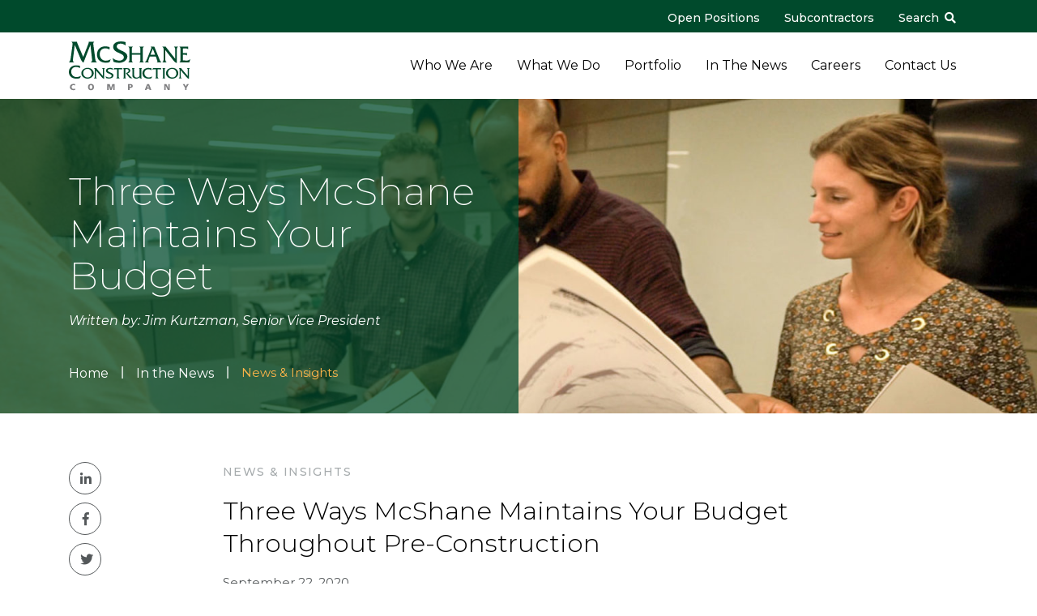

--- FILE ---
content_type: text/html; charset=UTF-8
request_url: https://mcshaneconstruction.com/three-ways-mcshane-maintains-your-budget-throughout-pre-construction/
body_size: 15135
content:
<!DOCTYPE html>
<html lang="en-US">
<head>
  <meta name="viewport" content="width=device-width, initial-scale=1, maximum-scale=1, user-scalable=no">
  <meta name="apple-mobile-web-app-capable" content="yes"/>
  <meta name="msapplication-tap-highlight" content="no"/>
  <meta http-equiv="X-UA-Compatible" content="IE=edge"/>
  <link rel="profile" href="http://gmpg.org/xfn/11"/>
  <link rel="pingback" href="https://mcshaneconstruction.com/xmlrpc.php"/>
	
	<meta name='robots' content='index, follow, max-image-preview:large, max-snippet:-1, max-video-preview:-1' />
	<style>img:is([sizes="auto" i], [sizes^="auto," i]) { contain-intrinsic-size: 3000px 1500px }</style>
	
	<!-- This site is optimized with the Yoast SEO plugin v25.3.1 - https://yoast.com/wordpress/plugins/seo/ -->
	<title>Three Ways McShane Maintains Your Budget Throughout Pre-Construction | McShane Construction</title>
	<link rel="canonical" href="https://mcshaneconstruction.com/three-ways-mcshane-maintains-your-budget-throughout-pre-construction/" />
	<meta property="og:locale" content="en_US" />
	<meta property="og:type" content="article" />
	<meta property="og:title" content="Three Ways McShane Maintains Your Budget Throughout Pre-Construction | McShane Construction" />
	<meta property="og:description" content="As a developer, imagine you are nearing the end of the pre-construction process on your latest development. Construction documents have been completed and your general contractor is pricing the final round of the project to go to contract. You receive their final price, and it’s $5 million higher than the&hellip; ..." />
	<meta property="og:url" content="https://mcshaneconstruction.com/three-ways-mcshane-maintains-your-budget-throughout-pre-construction/" />
	<meta property="og:site_name" content="McShane Construction" />
	<meta property="article:publisher" content="https://www.facebook.com/McShaneConstructionCompany/" />
	<meta property="article:published_time" content="2020-09-22T18:54:01+00:00" />
	<meta property="article:modified_time" content="2020-09-22T18:56:27+00:00" />
	<meta property="og:image" content="https://mcshaneconstruction.com/wp-content/uploads/2020/09/three-ways_pre-con.jpg" />
	<meta property="og:image:width" content="1920" />
	<meta property="og:image:height" content="900" />
	<meta property="og:image:type" content="image/jpeg" />
	<meta name="author" content="Joshua Crankshaw" />
	<meta name="twitter:card" content="summary_large_image" />
	<meta name="twitter:creator" content="@McShaneTweets" />
	<meta name="twitter:site" content="@McShaneTweets" />
	<meta name="twitter:label1" content="Written by" />
	<meta name="twitter:data1" content="Joshua Crankshaw" />
	<meta name="twitter:label2" content="Est. reading time" />
	<meta name="twitter:data2" content="2 minutes" />
	<script type="application/ld+json" class="yoast-schema-graph">{"@context":"https://schema.org","@graph":[{"@type":"Article","@id":"https://mcshaneconstruction.com/three-ways-mcshane-maintains-your-budget-throughout-pre-construction/#article","isPartOf":{"@id":"https://mcshaneconstruction.com/three-ways-mcshane-maintains-your-budget-throughout-pre-construction/"},"author":{"name":"Joshua Crankshaw","@id":"https://mcshaneconstruction.com/#/schema/person/c368548570519424c9c31deee781f5e3"},"headline":"Three Ways McShane Maintains Your Budget Throughout Pre-Construction","datePublished":"2020-09-22T18:54:01+00:00","dateModified":"2020-09-22T18:56:27+00:00","mainEntityOfPage":{"@id":"https://mcshaneconstruction.com/three-ways-mcshane-maintains-your-budget-throughout-pre-construction/"},"wordCount":483,"publisher":{"@id":"https://mcshaneconstruction.com/#organization"},"image":{"@id":"https://mcshaneconstruction.com/three-ways-mcshane-maintains-your-budget-throughout-pre-construction/#primaryimage"},"thumbnailUrl":"https://mcshaneconstruction.com/wp-content/uploads/2020/09/three-ways_pre-con.jpg","articleSection":["News &amp; Insights"],"inLanguage":"en-US"},{"@type":"WebPage","@id":"https://mcshaneconstruction.com/three-ways-mcshane-maintains-your-budget-throughout-pre-construction/","url":"https://mcshaneconstruction.com/three-ways-mcshane-maintains-your-budget-throughout-pre-construction/","name":"Three Ways McShane Maintains Your Budget Throughout Pre-Construction | McShane Construction","isPartOf":{"@id":"https://mcshaneconstruction.com/#website"},"primaryImageOfPage":{"@id":"https://mcshaneconstruction.com/three-ways-mcshane-maintains-your-budget-throughout-pre-construction/#primaryimage"},"image":{"@id":"https://mcshaneconstruction.com/three-ways-mcshane-maintains-your-budget-throughout-pre-construction/#primaryimage"},"thumbnailUrl":"https://mcshaneconstruction.com/wp-content/uploads/2020/09/three-ways_pre-con.jpg","datePublished":"2020-09-22T18:54:01+00:00","dateModified":"2020-09-22T18:56:27+00:00","breadcrumb":{"@id":"https://mcshaneconstruction.com/three-ways-mcshane-maintains-your-budget-throughout-pre-construction/#breadcrumb"},"inLanguage":"en-US","potentialAction":[{"@type":"ReadAction","target":["https://mcshaneconstruction.com/three-ways-mcshane-maintains-your-budget-throughout-pre-construction/"]}]},{"@type":"ImageObject","inLanguage":"en-US","@id":"https://mcshaneconstruction.com/three-ways-mcshane-maintains-your-budget-throughout-pre-construction/#primaryimage","url":"https://mcshaneconstruction.com/wp-content/uploads/2020/09/three-ways_pre-con.jpg","contentUrl":"https://mcshaneconstruction.com/wp-content/uploads/2020/09/three-ways_pre-con.jpg","width":1920,"height":900},{"@type":"BreadcrumbList","@id":"https://mcshaneconstruction.com/three-ways-mcshane-maintains-your-budget-throughout-pre-construction/#breadcrumb","itemListElement":[{"@type":"ListItem","position":1,"name":"Home","item":"https://mcshaneconstruction.com/"},{"@type":"ListItem","position":2,"name":"In The News","item":"https://mcshaneconstruction.com/in-the-news/"},{"@type":"ListItem","position":3,"name":"Three Ways McShane Maintains Your Budget Throughout Pre-Construction"}]},{"@type":"WebSite","@id":"https://mcshaneconstruction.com/#website","url":"https://mcshaneconstruction.com/","name":"McShane Construction","description":"Serving Clients Nationwide","publisher":{"@id":"https://mcshaneconstruction.com/#organization"},"potentialAction":[{"@type":"SearchAction","target":{"@type":"EntryPoint","urlTemplate":"https://mcshaneconstruction.com/?s={search_term_string}"},"query-input":{"@type":"PropertyValueSpecification","valueRequired":true,"valueName":"search_term_string"}}],"inLanguage":"en-US"},{"@type":"Organization","@id":"https://mcshaneconstruction.com/#organization","name":"McShane Construction Company","url":"https://mcshaneconstruction.com/","logo":{"@type":"ImageObject","inLanguage":"en-US","@id":"https://mcshaneconstruction.com/#/schema/logo/image/","url":"https://mcshaneconstruction.com/wp-content/uploads/2018/08/mcshane-logo.png","contentUrl":"https://mcshaneconstruction.com/wp-content/uploads/2018/08/mcshane-logo.png","width":600,"height":284,"caption":"McShane Construction Company"},"image":{"@id":"https://mcshaneconstruction.com/#/schema/logo/image/"},"sameAs":["https://www.facebook.com/McShaneConstructionCompany/","https://x.com/McShaneTweets"]},{"@type":"Person","@id":"https://mcshaneconstruction.com/#/schema/person/c368548570519424c9c31deee781f5e3","name":"Joshua Crankshaw","image":{"@type":"ImageObject","inLanguage":"en-US","@id":"https://mcshaneconstruction.com/#/schema/person/image/","url":"https://secure.gravatar.com/avatar/1e456f1a35b68bba6660cddcd96b0ad4d589ecf7704495c605f20b68b3fe2db4?s=96&d=mm&r=g","contentUrl":"https://secure.gravatar.com/avatar/1e456f1a35b68bba6660cddcd96b0ad4d589ecf7704495c605f20b68b3fe2db4?s=96&d=mm&r=g","caption":"Joshua Crankshaw"},"url":"https://mcshaneconstruction.com/author/jcrankshaw/"}]}</script>
	<!-- / Yoast SEO plugin. -->


<link rel='dns-prefetch' href='//pro.fontawesome.com' />
<link rel="alternate" type="application/rss+xml" title="McShane Construction &raquo; Feed" href="https://mcshaneconstruction.com/feed/" />
<link rel="alternate" type="application/rss+xml" title="McShane Construction &raquo; Comments Feed" href="https://mcshaneconstruction.com/comments/feed/" />
		<!-- This site uses the Google Analytics by MonsterInsights plugin v9.11.1 - Using Analytics tracking - https://www.monsterinsights.com/ -->
		<!-- Note: MonsterInsights is not currently configured on this site. The site owner needs to authenticate with Google Analytics in the MonsterInsights settings panel. -->
					<!-- No tracking code set -->
				<!-- / Google Analytics by MonsterInsights -->
		<link rel='stylesheet' id='wp-block-library-css' href='https://mcshaneconstruction.com/wp-includes/css/dist/block-library/style.min.css' type='text/css' media='all' />
<style id='classic-theme-styles-inline-css' type='text/css'>
/*! This file is auto-generated */
.wp-block-button__link{color:#fff;background-color:#32373c;border-radius:9999px;box-shadow:none;text-decoration:none;padding:calc(.667em + 2px) calc(1.333em + 2px);font-size:1.125em}.wp-block-file__button{background:#32373c;color:#fff;text-decoration:none}
</style>
<style id='global-styles-inline-css' type='text/css'>
:root{--wp--preset--aspect-ratio--square: 1;--wp--preset--aspect-ratio--4-3: 4/3;--wp--preset--aspect-ratio--3-4: 3/4;--wp--preset--aspect-ratio--3-2: 3/2;--wp--preset--aspect-ratio--2-3: 2/3;--wp--preset--aspect-ratio--16-9: 16/9;--wp--preset--aspect-ratio--9-16: 9/16;--wp--preset--color--black: #000000;--wp--preset--color--cyan-bluish-gray: #abb8c3;--wp--preset--color--white: #ffffff;--wp--preset--color--pale-pink: #f78da7;--wp--preset--color--vivid-red: #cf2e2e;--wp--preset--color--luminous-vivid-orange: #ff6900;--wp--preset--color--luminous-vivid-amber: #fcb900;--wp--preset--color--light-green-cyan: #7bdcb5;--wp--preset--color--vivid-green-cyan: #00d084;--wp--preset--color--pale-cyan-blue: #8ed1fc;--wp--preset--color--vivid-cyan-blue: #0693e3;--wp--preset--color--vivid-purple: #9b51e0;--wp--preset--gradient--vivid-cyan-blue-to-vivid-purple: linear-gradient(135deg,rgba(6,147,227,1) 0%,rgb(155,81,224) 100%);--wp--preset--gradient--light-green-cyan-to-vivid-green-cyan: linear-gradient(135deg,rgb(122,220,180) 0%,rgb(0,208,130) 100%);--wp--preset--gradient--luminous-vivid-amber-to-luminous-vivid-orange: linear-gradient(135deg,rgba(252,185,0,1) 0%,rgba(255,105,0,1) 100%);--wp--preset--gradient--luminous-vivid-orange-to-vivid-red: linear-gradient(135deg,rgba(255,105,0,1) 0%,rgb(207,46,46) 100%);--wp--preset--gradient--very-light-gray-to-cyan-bluish-gray: linear-gradient(135deg,rgb(238,238,238) 0%,rgb(169,184,195) 100%);--wp--preset--gradient--cool-to-warm-spectrum: linear-gradient(135deg,rgb(74,234,220) 0%,rgb(151,120,209) 20%,rgb(207,42,186) 40%,rgb(238,44,130) 60%,rgb(251,105,98) 80%,rgb(254,248,76) 100%);--wp--preset--gradient--blush-light-purple: linear-gradient(135deg,rgb(255,206,236) 0%,rgb(152,150,240) 100%);--wp--preset--gradient--blush-bordeaux: linear-gradient(135deg,rgb(254,205,165) 0%,rgb(254,45,45) 50%,rgb(107,0,62) 100%);--wp--preset--gradient--luminous-dusk: linear-gradient(135deg,rgb(255,203,112) 0%,rgb(199,81,192) 50%,rgb(65,88,208) 100%);--wp--preset--gradient--pale-ocean: linear-gradient(135deg,rgb(255,245,203) 0%,rgb(182,227,212) 50%,rgb(51,167,181) 100%);--wp--preset--gradient--electric-grass: linear-gradient(135deg,rgb(202,248,128) 0%,rgb(113,206,126) 100%);--wp--preset--gradient--midnight: linear-gradient(135deg,rgb(2,3,129) 0%,rgb(40,116,252) 100%);--wp--preset--font-size--small: 13px;--wp--preset--font-size--medium: 20px;--wp--preset--font-size--large: 36px;--wp--preset--font-size--x-large: 42px;--wp--preset--spacing--20: 0.44rem;--wp--preset--spacing--30: 0.67rem;--wp--preset--spacing--40: 1rem;--wp--preset--spacing--50: 1.5rem;--wp--preset--spacing--60: 2.25rem;--wp--preset--spacing--70: 3.38rem;--wp--preset--spacing--80: 5.06rem;--wp--preset--shadow--natural: 6px 6px 9px rgba(0, 0, 0, 0.2);--wp--preset--shadow--deep: 12px 12px 50px rgba(0, 0, 0, 0.4);--wp--preset--shadow--sharp: 6px 6px 0px rgba(0, 0, 0, 0.2);--wp--preset--shadow--outlined: 6px 6px 0px -3px rgba(255, 255, 255, 1), 6px 6px rgba(0, 0, 0, 1);--wp--preset--shadow--crisp: 6px 6px 0px rgba(0, 0, 0, 1);}:where(.is-layout-flex){gap: 0.5em;}:where(.is-layout-grid){gap: 0.5em;}body .is-layout-flex{display: flex;}.is-layout-flex{flex-wrap: wrap;align-items: center;}.is-layout-flex > :is(*, div){margin: 0;}body .is-layout-grid{display: grid;}.is-layout-grid > :is(*, div){margin: 0;}:where(.wp-block-columns.is-layout-flex){gap: 2em;}:where(.wp-block-columns.is-layout-grid){gap: 2em;}:where(.wp-block-post-template.is-layout-flex){gap: 1.25em;}:where(.wp-block-post-template.is-layout-grid){gap: 1.25em;}.has-black-color{color: var(--wp--preset--color--black) !important;}.has-cyan-bluish-gray-color{color: var(--wp--preset--color--cyan-bluish-gray) !important;}.has-white-color{color: var(--wp--preset--color--white) !important;}.has-pale-pink-color{color: var(--wp--preset--color--pale-pink) !important;}.has-vivid-red-color{color: var(--wp--preset--color--vivid-red) !important;}.has-luminous-vivid-orange-color{color: var(--wp--preset--color--luminous-vivid-orange) !important;}.has-luminous-vivid-amber-color{color: var(--wp--preset--color--luminous-vivid-amber) !important;}.has-light-green-cyan-color{color: var(--wp--preset--color--light-green-cyan) !important;}.has-vivid-green-cyan-color{color: var(--wp--preset--color--vivid-green-cyan) !important;}.has-pale-cyan-blue-color{color: var(--wp--preset--color--pale-cyan-blue) !important;}.has-vivid-cyan-blue-color{color: var(--wp--preset--color--vivid-cyan-blue) !important;}.has-vivid-purple-color{color: var(--wp--preset--color--vivid-purple) !important;}.has-black-background-color{background-color: var(--wp--preset--color--black) !important;}.has-cyan-bluish-gray-background-color{background-color: var(--wp--preset--color--cyan-bluish-gray) !important;}.has-white-background-color{background-color: var(--wp--preset--color--white) !important;}.has-pale-pink-background-color{background-color: var(--wp--preset--color--pale-pink) !important;}.has-vivid-red-background-color{background-color: var(--wp--preset--color--vivid-red) !important;}.has-luminous-vivid-orange-background-color{background-color: var(--wp--preset--color--luminous-vivid-orange) !important;}.has-luminous-vivid-amber-background-color{background-color: var(--wp--preset--color--luminous-vivid-amber) !important;}.has-light-green-cyan-background-color{background-color: var(--wp--preset--color--light-green-cyan) !important;}.has-vivid-green-cyan-background-color{background-color: var(--wp--preset--color--vivid-green-cyan) !important;}.has-pale-cyan-blue-background-color{background-color: var(--wp--preset--color--pale-cyan-blue) !important;}.has-vivid-cyan-blue-background-color{background-color: var(--wp--preset--color--vivid-cyan-blue) !important;}.has-vivid-purple-background-color{background-color: var(--wp--preset--color--vivid-purple) !important;}.has-black-border-color{border-color: var(--wp--preset--color--black) !important;}.has-cyan-bluish-gray-border-color{border-color: var(--wp--preset--color--cyan-bluish-gray) !important;}.has-white-border-color{border-color: var(--wp--preset--color--white) !important;}.has-pale-pink-border-color{border-color: var(--wp--preset--color--pale-pink) !important;}.has-vivid-red-border-color{border-color: var(--wp--preset--color--vivid-red) !important;}.has-luminous-vivid-orange-border-color{border-color: var(--wp--preset--color--luminous-vivid-orange) !important;}.has-luminous-vivid-amber-border-color{border-color: var(--wp--preset--color--luminous-vivid-amber) !important;}.has-light-green-cyan-border-color{border-color: var(--wp--preset--color--light-green-cyan) !important;}.has-vivid-green-cyan-border-color{border-color: var(--wp--preset--color--vivid-green-cyan) !important;}.has-pale-cyan-blue-border-color{border-color: var(--wp--preset--color--pale-cyan-blue) !important;}.has-vivid-cyan-blue-border-color{border-color: var(--wp--preset--color--vivid-cyan-blue) !important;}.has-vivid-purple-border-color{border-color: var(--wp--preset--color--vivid-purple) !important;}.has-vivid-cyan-blue-to-vivid-purple-gradient-background{background: var(--wp--preset--gradient--vivid-cyan-blue-to-vivid-purple) !important;}.has-light-green-cyan-to-vivid-green-cyan-gradient-background{background: var(--wp--preset--gradient--light-green-cyan-to-vivid-green-cyan) !important;}.has-luminous-vivid-amber-to-luminous-vivid-orange-gradient-background{background: var(--wp--preset--gradient--luminous-vivid-amber-to-luminous-vivid-orange) !important;}.has-luminous-vivid-orange-to-vivid-red-gradient-background{background: var(--wp--preset--gradient--luminous-vivid-orange-to-vivid-red) !important;}.has-very-light-gray-to-cyan-bluish-gray-gradient-background{background: var(--wp--preset--gradient--very-light-gray-to-cyan-bluish-gray) !important;}.has-cool-to-warm-spectrum-gradient-background{background: var(--wp--preset--gradient--cool-to-warm-spectrum) !important;}.has-blush-light-purple-gradient-background{background: var(--wp--preset--gradient--blush-light-purple) !important;}.has-blush-bordeaux-gradient-background{background: var(--wp--preset--gradient--blush-bordeaux) !important;}.has-luminous-dusk-gradient-background{background: var(--wp--preset--gradient--luminous-dusk) !important;}.has-pale-ocean-gradient-background{background: var(--wp--preset--gradient--pale-ocean) !important;}.has-electric-grass-gradient-background{background: var(--wp--preset--gradient--electric-grass) !important;}.has-midnight-gradient-background{background: var(--wp--preset--gradient--midnight) !important;}.has-small-font-size{font-size: var(--wp--preset--font-size--small) !important;}.has-medium-font-size{font-size: var(--wp--preset--font-size--medium) !important;}.has-large-font-size{font-size: var(--wp--preset--font-size--large) !important;}.has-x-large-font-size{font-size: var(--wp--preset--font-size--x-large) !important;}
:where(.wp-block-post-template.is-layout-flex){gap: 1.25em;}:where(.wp-block-post-template.is-layout-grid){gap: 1.25em;}
:where(.wp-block-columns.is-layout-flex){gap: 2em;}:where(.wp-block-columns.is-layout-grid){gap: 2em;}
:root :where(.wp-block-pullquote){font-size: 1.5em;line-height: 1.6;}
</style>
<link rel='stylesheet' id='fontawesome-pro-css'integrity="sha384-87DrmpqHRiY8hPLIr7ByqhPIywuSsjuQAfMXAE0sMUpY3BM7nXjf+mLIUSvhDArs" crossorigin="anonymous" href='https://pro.fontawesome.com/releases/v5.1.0/css/all.css' type='text/css' media='all' />
<link rel='stylesheet' id='vendor_style-css' href='https://mcshaneconstruction.com/wp-content/themes/mcshane/dist/vendor.min.css?ver=1.25' type='text/css' media='all' />
<link rel='stylesheet' id='site_style-css' href='https://mcshaneconstruction.com/wp-content/themes/mcshane/dist/style.min.css?ver=1.26' type='text/css' media='all' />
<script type="text/javascript" src="https://mcshaneconstruction.com/wp-includes/js/jquery/jquery.min.js?ver=3.7.1" id="jquery-core-js"></script>
<script type="text/javascript" src="https://mcshaneconstruction.com/wp-includes/js/jquery/jquery-migrate.min.js?ver=3.4.1" id="jquery-migrate-js"></script>
<link rel="https://api.w.org/" href="https://mcshaneconstruction.com/wp-json/" /><link rel="alternate" title="JSON" type="application/json" href="https://mcshaneconstruction.com/wp-json/wp/v2/posts/11190" /><link rel="EditURI" type="application/rsd+xml" title="RSD" href="https://mcshaneconstruction.com/xmlrpc.php?rsd" />
<link rel='shortlink' href='https://mcshaneconstruction.com/?p=11190' />
<link rel="alternate" title="oEmbed (JSON)" type="application/json+oembed" href="https://mcshaneconstruction.com/wp-json/oembed/1.0/embed?url=https%3A%2F%2Fmcshaneconstruction.com%2Fthree-ways-mcshane-maintains-your-budget-throughout-pre-construction%2F" />
<link rel="alternate" title="oEmbed (XML)" type="text/xml+oembed" href="https://mcshaneconstruction.com/wp-json/oembed/1.0/embed?url=https%3A%2F%2Fmcshaneconstruction.com%2Fthree-ways-mcshane-maintains-your-budget-throughout-pre-construction%2F&#038;format=xml" />
<meta name="cdp-version" content="1.5.0" /><style type="text/css">.recentcomments a{display:inline !important;padding:0 !important;margin:0 !important;}</style>	
	  <link rel="icon" type="image/png" sizes="32x32" href="https://mcshaneconstruction.com/wp-content/uploads/2018/04/favicon.png">
    <!-- Google tag (gtag.js) -->
    <script async src="https://www.googletagmanager.com/gtag/js?id=G-46D5XTPCSD"></script>
    <script>
        window.dataLayer = window.dataLayer || [];
        function gtag(){dataLayer.push(arguments);}
        gtag('js', new Date());

        gtag('config', 'G-46D5XTPCSD');
    </script>
</head>

<body class="wp-singular post-template-default single single-post postid-11190 single-format-standard wp-theme-mcshane group-blog">
<div id="search-bar">
  <div class="container">
    <div class="row no-gutters">
      <div class="col col-12 search" itemscope itemtype="http://schema.org/WebSite">
        <meta itemprop="url" content="https://mcshaneconstruction.com" />
        <form role="search" method="get" class="search-form" action="https://mcshaneconstruction.com" itemprop="potentialAction" itemscope itemtype="http://schema.org/SearchAction">
          <meta itemprop="target" content="https://mcshaneconstruction.com?s={s}"/>
          <div class="row no-gutters">
            <div class="col search-field">
              <input type="search" class="search-field" placeholder="Search …" value="" name="s" itemprop="query-input">
            </div>
            <div class="col search-submit">
              <i class="fal fa-times" id="search_form_close"></i>
              <input type="submit" class="search-submit btn btn-primary" value="Search">
            </div>
          </div>
        </form>
      </div>
    </div>
  </div>
</div>
<div id="page" class="site">
	    <div id="supernav" class="supernavigation" role="banner">
      <div class="container">
        <div class="row justify-content-end">
          <div class="col-12 col-md-4">
						<div id="supernav-menu" class="menu-super_nav-container"><ul id="menu-super_nav" class="supernav-menu-items"><li id="menu-item-17300" class="menu-item menu-item-type-custom menu-item-object-custom menu-item-17300 nav-item"><a href="https://recruiting.paylocity.com/recruiting/jobs/All/4755b52f-fefe-48b7-9578-93f1453ded56/McShane-Construction-Company-LLC" class="nav-link">Open Positions</a><li id="menu-item-68" class="menu-item menu-item-type-post_type menu-item-object-page menu-item-68 nav-item"><a href="https://mcshaneconstruction.com/subcontractors/" class="nav-link">Subcontractors</a><li id="menu-item-69" class="search_form_open menu-item menu-item-type-custom menu-item-object-custom menu-item-69 nav-item"><a href="#" class="nav-link">Search <i class="fa fa-search"></i></a></ul></div>          </div>
        </div>
      </div>
    </div>
	  <header id="masthead" role="banner">

    <nav class="navbar navbar-expand-lg navbar-light">
      <div class="container">
        <div class="row">
          <div class="col-6 col-lg-3 mcs-logo">

            <a href="https://mcshaneconstruction.com/" class="navbar-brand main-logo">
							<img src="https://mcshaneconstruction.com/wp-content/uploads/2018/04/mcshane-logo-color.svg" class="img-fluid " sizes="(max-width: 1px) 100vw, 1px" alt="McShane Construction" property="v:image" content="https://mcshaneconstruction.com/wp-content/uploads/2018/04/mcshane-logo-color.svg"/>            </a>

            <a href="https://mcshaneconstruction.com/" class="navbar-brand scrolled-logo">
							<img src="https://mcshaneconstruction.com/wp-content/uploads/2018/04/mcshane-logo-white.svg" class="img-fluid " sizes="(max-width: 1px) 100vw, 1px" alt="McShane Construction" property="v:image" content="https://mcshaneconstruction.com/wp-content/uploads/2018/04/mcshane-logo-white.svg"/>            </a>

          </div>

          <div class="col-6 col-lg-9 mcs-nav">
						
						
<button class="navbar-toggler" type="button" aria-controls="main_navigation" aria-label="Toggle navigation">
	<span class="toggle-icon"></span>
	<span class="toggle-icon"></span>
	<span class="toggle-icon"></span>
</button>

<div id="site-navigation" class="nav-slider"><ul id="menu-main_menu" class="navbar-nav mr-auto"><li id="menu-item-66" class="menu-item menu-item-type-post_type menu-item-object-page menu-item-has-children menu-item-66 nav-item dropdown"><a href="https://mcshaneconstruction.com/who-we-are/" class="nav-link dropdown-toggle">Who We Are</a>
<ul class="dropdown-menu">
	<li id="menu-item-84" class="menu-item menu-item-type-post_type menu-item-object-page menu-item-84 nav-item"><a href="https://mcshaneconstruction.com/who-we-are/about-us/" class="dropdown-item nav-link">About Us</a>	<li id="menu-item-83" class="menu-item menu-item-type-post_type menu-item-object-page menu-item-83 nav-item"><a href="https://mcshaneconstruction.com/who-we-are/history/" class="dropdown-item nav-link">History</a>	<li id="menu-item-8271" class="menu-item menu-item-type-post_type menu-item-object-page menu-item-8271 nav-item"><a href="https://mcshaneconstruction.com/who-we-are/why-mcshane/" class="dropdown-item nav-link">Why McShane</a>	<li id="menu-item-81" class="menu-item menu-item-type-post_type menu-item-object-page menu-item-81 nav-item"><a href="https://mcshaneconstruction.com/who-we-are/team-members/" class="dropdown-item nav-link">Team Members</a>	<li id="menu-item-80" class="menu-item menu-item-type-post_type menu-item-object-page menu-item-80 nav-item"><a href="https://mcshaneconstruction.com/who-we-are/giving-back/" class="dropdown-item nav-link">Giving Back</a></ul>
<li id="menu-item-65" class="menu-item menu-item-type-post_type menu-item-object-page menu-item-has-children menu-item-65 nav-item dropdown"><a href="https://mcshaneconstruction.com/what-we-do/" class="nav-link dropdown-toggle">What We Do</a>
<ul class="dropdown-menu">
	<li id="menu-item-7418" class="menu-item menu-item-type-post_type menu-item-object-page menu-item-7418 nav-item"><a href="https://mcshaneconstruction.com/what-we-do/services/" class="dropdown-item nav-link">Services</a>	<li id="menu-item-7423" class="menu-item menu-item-type-post_type menu-item-object-page menu-item-7423 nav-item"><a href="https://mcshaneconstruction.com/what-we-do/sustainability/" class="dropdown-item nav-link">Sustainability</a>	<li id="menu-item-7425" class="menu-item menu-item-type-post_type menu-item-object-page menu-item-7425 nav-item"><a href="https://mcshaneconstruction.com/what-we-do/safety/" class="dropdown-item nav-link">Safety</a></ul>
<li id="menu-item-7737" class="menu-item menu-item-type-custom menu-item-object-custom menu-item-has-children menu-item-7737 nav-item dropdown"><a href="/portfolio/" class="nav-link dropdown-toggle">Portfolio</a>
<ul class="dropdown-menu">
	<li id="menu-item-8502" class="menu-item menu-item-type-taxonomy menu-item-object-b_type menu-item-8502 nav-item"><a href="https://mcshaneconstruction.com/building-type/multi-family/" class="dropdown-item nav-link">Multi-Family</a>	<li id="menu-item-8504" class="menu-item menu-item-type-taxonomy menu-item-object-b_type menu-item-8504 nav-item"><a href="https://mcshaneconstruction.com/building-type/industrial/" class="dropdown-item nav-link">Industrial</a>	<li id="menu-item-8503" class="menu-item menu-item-type-taxonomy menu-item-object-b_type menu-item-8503 nav-item"><a href="https://mcshaneconstruction.com/building-type/commercial/" class="dropdown-item nav-link">Commercial</a>	<li id="menu-item-8506" class="menu-item menu-item-type-taxonomy menu-item-object-b_type menu-item-8506 nav-item"><a href="https://mcshaneconstruction.com/building-type/health-fitness/" class="dropdown-item nav-link">Health &amp; Fitness</a>	<li id="menu-item-8505" class="menu-item menu-item-type-taxonomy menu-item-object-b_type menu-item-8505 nav-item"><a href="https://mcshaneconstruction.com/building-type/institutional/" class="dropdown-item nav-link">Institutional</a></ul>
<li id="menu-item-60" class="menu-item menu-item-type-post_type menu-item-object-page current_page_parent menu-item-has-children menu-item-60 nav-item dropdown"><a href="https://mcshaneconstruction.com/in-the-news/" class="nav-link dropdown-toggle">In The News</a>
<ul class="dropdown-menu">
	<li id="menu-item-8507" class="menu-item menu-item-type-taxonomy menu-item-object-category current-post-ancestor current-menu-parent current-post-parent menu-item-8507 nav-item"><a href="https://mcshaneconstruction.com/category/news-insights/" class="dropdown-item nav-link">News &amp; Insights</a>	<li id="menu-item-8508" class="menu-item menu-item-type-taxonomy menu-item-object-category menu-item-8508 nav-item"><a href="https://mcshaneconstruction.com/category/rankings-awards/" class="dropdown-item nav-link">Rankings &amp; Awards</a></ul>
<li id="menu-item-17301" class="menu-item menu-item-type-post_type menu-item-object-page menu-item-17301 nav-item"><a href="https://mcshaneconstruction.com/careers/" class="nav-link">Careers</a><li id="menu-item-7924" class="menu-item menu-item-type-post_type menu-item-object-page menu-item-has-children menu-item-7924 nav-item dropdown"><a href="https://mcshaneconstruction.com/contact-us/" class="nav-link dropdown-toggle">Contact Us</a>
<ul class="dropdown-menu">
	<li id="menu-item-7927" class="menu-item menu-item-type-taxonomy menu-item-object-offices menu-item-7927 nav-item"><a href="https://mcshaneconstruction.com/contact-us/corporate-headquarters/" class="dropdown-item nav-link">Corporate Headquarters</a>	<li id="menu-item-7928" class="menu-item menu-item-type-taxonomy menu-item-object-offices menu-item-7928 nav-item"><a href="https://mcshaneconstruction.com/contact-us/southeast-regional-office/" class="dropdown-item nav-link">Southeast Region</a>	<li id="menu-item-12397" class="menu-item menu-item-type-taxonomy menu-item-object-offices menu-item-12397 nav-item"><a href="https://mcshaneconstruction.com/contact-us/nashville-regional-office/" class="dropdown-item nav-link">Nashville Region</a>	<li id="menu-item-7931" class="menu-item menu-item-type-taxonomy menu-item-object-offices menu-item-7931 nav-item"><a href="https://mcshaneconstruction.com/contact-us/wisconsin-regional-office/" class="dropdown-item nav-link">Wisconsin Region</a>	<li id="menu-item-7929" class="menu-item menu-item-type-taxonomy menu-item-object-offices current-post-ancestor current-menu-parent current-post-parent menu-item-7929 nav-item"><a href="https://mcshaneconstruction.com/contact-us/southwest-regional-office/" class="dropdown-item nav-link">Southwest Region</a></ul>
</ul></div><div class="nav-mask"></div>
	
	
          </div>

        </div>
      </div>

    </nav>

  </header>

  <main>

    <div class="site-content">
  <div id="primary" role="main">
    <section id="main">
			<div class="hero-image img-object-fit"><img src="https://mcshaneconstruction.com/wp-content/uploads/2020/09/three-ways_pre-con.jpg" class="img-fluid " srcset="https://mcshaneconstruction.com/wp-content/uploads/2020/09/three-ways_pre-con.jpg 1920w, https://mcshaneconstruction.com/wp-content/uploads/2020/09/three-ways_pre-con-600x281.jpg 600w, https://mcshaneconstruction.com/wp-content/uploads/2020/09/three-ways_pre-con-1200x563.jpg 1200w, https://mcshaneconstruction.com/wp-content/uploads/2020/09/three-ways_pre-con-999x468.jpg 999w, https://mcshaneconstruction.com/wp-content/uploads/2020/09/three-ways_pre-con-1536x720.jpg 1536w"sizes="(max-width: 1920px) 100vw, 1920px" property="v:image" content="https://mcshaneconstruction.com/wp-content/uploads/2020/09/three-ways_pre-con.jpg"/><div class="green-overlay"></div><div class="item-caption container"><div class="row hero-content-row"><div class="col col-md-6"><div class="hero-title"><h1>Three Ways McShane Maintains Your Budget</h1></div><div class="hero-excerpt"><p><em>Written by: Jim Kurtzman, Senior Vice President </em></p>
</div></div></div><div class="row breadcrumb-row"><div class="col-12 col-lg-6"><div id="breadcrumbs"><ul xmlns:v="http://schema.org/#"typeof="v:BreadcrumbList"><li class="breadcrumb-item" property="v:itemListElement" typeof="v:ListItem"><a href="https://mcshaneconstruction.com" rel="v:url" property="v:item" typeof="v:WebPage"><span property="v:name">Home</span><meta property="v:position" content="1" /></a></li><span class="separator">|</span><li class="breadcrumb-item" property="v:itemListElement" typeof="v:ListItem"><a href="https://mcshaneconstruction.com/in-the-news/" rel="v:url" property="v:item" typeof="v:WebPage"><span property="v:name">In the News</span><meta property="v:position" content="2" /></a></li><span class="separator">|</span><li class="breadcrumb-item last" property="v:itemListElement" typeof="v:ListItem"><span rel="v:url" property="v:item" typeof="v:WebPage"><span property="v:name">News &amp; Insights</span><meta property="v:position" content="3" /></span></li></ul></div></div></div></div></div>
      <div class="container news-section">
        <div class="row">
          <div class="col-md-2">
						<span class="sm-item"><a href="https://www.linkedin.com/shareArticle?url=https://mcshaneconstruction.com/three-ways-mcshane-maintains-your-budget-throughout-pre-construction/&title=Three Ways McShane Maintains Your Budget Throughout Pre-Construction" target="_blank"><i class="fab fa-linkedin-in"></i></a></span><span class="sm-item"><a href="//www.facebook.com/sharer.php?u=https://mcshaneconstruction.com/three-ways-mcshane-maintains-your-budget-throughout-pre-construction/" target="_blank"><i class="fab fa-facebook-f"></i></a></span><span class="sm-item"><a href="//twitter.com/share?url=https://mcshaneconstruction.com/three-ways-mcshane-maintains-your-budget-throughout-pre-construction/&text=Three Ways McShane Maintains Your Budget Throughout Pre-Construction&via=freydesigngroup%20https://mcshaneconstruction.com/three-ways-mcshane-maintains-your-budget-throughout-pre-construction/" target="_blank"><i class="fab fa-twitter"></i></a></span>          </div>

          <div class="col-md-8">
						
<article id="post-11190" class="column-content post-11190 post type-post status-publish format-standard has-post-thumbnail hentry category-news-insights offices-southwest-regional-office">

  <div class="category">
    <ul class="category-list"><li class="category-item"><a href="https://mcshaneconstruction.com/category/news-insights/" class="category-link"><h3>News &amp; Insights</h3></a></ul>  </div>
  
	<header class="entry-header">
		<h2 class="page-title">Three Ways McShane Maintains Your Budget Throughout Pre-Construction</h2>		<div class="entry-meta">
	<span class="posted-on"><time class="entry-date published updated" datetime="September 22, 2020" property="v:datePublished">September 22, 2020</time></span></div><!-- .entry-meta -->			</header>
	<div class="entry-content">
		<p>As a developer, imagine you are nearing the end of the pre-construction process on your latest development. Construction documents have been completed and your general contractor is pricing the final round of the project to go to contract. You receive their final price, and it’s $5 million higher than the budget they provided in the schematic design pricing! How could this have happened? What is your lender going to say? The development was underwritten at a much lower cost than you anticipated. Unfortunately, this is all too common in our industry. Many general contractors don’t have the ability to price conceptual plans which makes it difficult for them to hold their budget throughout the pre-construction process, resulting in huge price gaps when you’re ready to get into the ground.</p>
<p>Our pre-construction process was designed to eliminate these surprises. We possess the ability to accurately price conceptual plans at the early stages of the project, leading to more price certainty. We strive to build long-term partnerships with our clients and believe transparency is important in achieving this. As a result, over 75% of our business comes from repeat clients. McShane’s differentiator over typical general contractors involves three main characteristics:</p>
<p><strong>We think like a developer.</strong> Originally established as a design-build contractor, McShane is accustomed to single-source responsibility and ultimate accountability for bringing a project through a successful design, construction, schedule and cost conclusion. We’ve worked in this capacity with several developers over the last 35 years and know what it takes to hold your proforma throughout the budget process.</p>
<p><strong>Honest, accurate real-time schematic pricing. </strong>As one of the most active contractors in the region, we’re constantly pricing new projects and have developed excellent market data. We are continually honing this process for each new project we price, further benefiting our clients. This helps us provide a fair and accurate budget from the onset that will serve as a target throughout design development and construction documents.</p>
<p><strong>Collaboration is key. </strong>Our process facilitates a team effort between the Owner, Architect and McShane. All three parties need to work together to ensure project success starting early in the process. We invest the time up front and are continually involved throughout the entire pre-construction process by being proactive rather than reactive. This includes our involvement in Owner, Architect and Contractor (OAC) meetings and providing valuable feedback to steer the overall budget alignment with input from all three parties. Each checkpoint will have its deviations from the original budget and it’s important to tweak these items as we go to maintain your needs and design intent. These collaborative real-time checks help avoid last-minute design changes, facilitating budget adherence without any surprises.</p>
<p>As an organization founded on the principles of honesty and integrity, transparency and collaboration are in our DNA. With McShane, you’ll always know where you stand.</p>
	</div>
	<footer class="entry-footer">
	<span class="cat-links">Posted in <a href="https://mcshaneconstruction.com/category/news-insights/" rel="category tag">News &amp; Insights</a></span></footer><!-- .entry-footer --> 
</article><!-- #post-## -->          </div>
        </div>
      </div>
    </section>
  </div>


</div><!-- /.site-content -->
</main><!-- /main -->
<footer id="colophon" class="site-footer" role="contentinfo">

	<div class="main-footer">
		<div class="container">
			<div class="row footer-follow-mailing align-items-center">
				<div class="col col-12 col-md-5 social-icons">
					<p class="row align-items-center"><span class="col-12 col-lg-4">Follow Us On</span> <span class="col-12 col-lg-8">						
						
						
						
					<a href="https://www.linkedin.com/company/mcshane-construction-company/ " target="_blank" title="McShane Construction LinkedIn"><i class="fab fa-linkedin-in"></i></a><a href="https://www.facebook.com/McShaneConstructionCompany/ " target="_blank" title="McShane Construction Facebook"><i class="fab fa-facebook-f"></i></a><a href="https://twitter.com/McShaneTweets " target="_blank" title="McShane Construction Twitter"><i class="fab fa-twitter"></i></a><a href="https://www.instagram.com/mcshaneconstruction/ " target="_blank" title="McShane Construction Instagram"><i class="fab fa-instagram"></i></a></span></p>
				</div>
				<div class="col col-12 col-md-7 mailing-list">
					<div class="row align-items-center justify-content-between">
						<div class="col-12 col-lg-4">
							<div class="mailing-title">
								<p>Join Our Mailing List!</p>
							</div>
						</div>
						<div class="col-12 col-lg-8">
							<noscript class="ninja-forms-noscript-message">
	Notice: JavaScript is required for this content.</noscript>
<div id="nf-form-2-cont" class="nf-form-cont" aria-live="polite" aria-labelledby="nf-form-title-2" aria-describedby="nf-form-errors-2" role="form">

    <div class="nf-loading-spinner"></div>

</div>
        <!-- That data is being printed as a workaround to page builders reordering the order of the scripts loaded-->
        <script>var formDisplay=1;var nfForms=nfForms||[];var form=[];form.id='2';form.settings={"objectType":"Form Setting","editActive":true,"title":"Join Our Mailing List!","show_title":0,"clear_complete":1,"hide_complete":1,"default_label_pos":"above","wrapper_class":"","element_class":"","key":"","add_submit":0,"currency":"","unique_field_error":"A form with this value has already been submitted.","logged_in":false,"not_logged_in_msg":"","sub_limit_msg":"The form has reached its submission limit.","calculations":[],"formContentData":["email_1530801974016","submit_1530801970586"],"drawerDisabled":false,"changeEmailErrorMsg":"Please enter a valid email address!","changeDateErrorMsg":"Please enter a valid date!","confirmFieldErrorMsg":"These fields must match!","fieldNumberNumMinError":"Number Min Error","fieldNumberNumMaxError":"Number Max Error","fieldNumberIncrementBy":"Please increment by ","formErrorsCorrectErrors":"Please correct errors before submitting this form.","validateRequiredField":"This is a required field.","honeypotHoneypotError":"Honeypot Error","fieldsMarkedRequired":"Fields marked with an <span class=\"ninja-forms-req-symbol\">*<\/span> are required","ninjaForms":"Ninja Forms","fieldTextareaRTEInsertLink":"Insert Link","fieldTextareaRTEInsertMedia":"Insert Media","fieldTextareaRTESelectAFile":"Select a file","formHoneypot":"If you are a human seeing this field, please leave it empty.","fileUploadOldCodeFileUploadInProgress":"File Upload in Progress.","fileUploadOldCodeFileUpload":"FILE UPLOAD","currencySymbol":false,"thousands_sep":",","decimal_point":".","siteLocale":"en_US","dateFormat":"m\/d\/Y","startOfWeek":"1","of":"of","previousMonth":"Previous Month","nextMonth":"Next Month","months":["January","February","March","April","May","June","July","August","September","October","November","December"],"monthsShort":["Jan","Feb","Mar","Apr","May","Jun","Jul","Aug","Sep","Oct","Nov","Dec"],"weekdays":["Sunday","Monday","Tuesday","Wednesday","Thursday","Friday","Saturday"],"weekdaysShort":["Sun","Mon","Tue","Wed","Thu","Fri","Sat"],"weekdaysMin":["Su","Mo","Tu","We","Th","Fr","Sa"],"recaptchaConsentMissing":"reCaptcha validation couldn&#039;t load.","recaptchaMissingCookie":"reCaptcha v3 validation couldn&#039;t load the cookie needed to submit the form.","recaptchaConsentEvent":"Accept reCaptcha cookies before sending the form.","embed_form":"","currency_symbol":"","beforeForm":"","beforeFields":"","afterFields":"","afterForm":""};form.fields=[{"objectType":"Field","objectDomain":"fields","editActive":false,"order":1,"type":"email","label":"Email","key":"email_1530801974016","label_pos":"hidden","required":1,"default":"","placeholder":"Enter Email","container_class":"","element_class":"","admin_label":"","help_text":"","custom_name_attribute":"email","personally_identifiable":1,"drawerDisabled":false,"id":5,"beforeField":"","afterField":"","value":"","parentType":"email","element_templates":["email","input"],"old_classname":"","wrap_template":"wrap"},{"objectType":"Field","objectDomain":"fields","editActive":false,"order":2,"type":"submit","label":"Submit","processing_label":"Processing","container_class":"","element_class":"","key":"submit_1530801970586","drawerDisabled":false,"id":6,"beforeField":"","afterField":"","value":"","label_pos":"above","parentType":"textbox","element_templates":["submit","button","input"],"old_classname":"","wrap_template":"wrap-no-label"}];nfForms.push(form);</script>
        						</div>
					</div>
				</div>
			</div>
			<div class="row">


				<div class="col col-12 col-md-4 col-lg-3">

					<img class="" src="/wp-content/uploads/2018/04/mcshane-logo-color.svg" alt="" width="100%"/>

					<!--          <a class="twitter-timeline" href="https://twitter.com/McShaneTweets?ref_src=twsrc%5Etfw" data-tweet-limit="1" data-chrome="nofooter noborders noheader noscrollbar transparent"></a>-->
					<!--          <script async src="https://platform.twitter.com/widgets.js" charset="utf-8"></script>-->

				</div>

				<div class="col col-12 col-md-8 col-lg-8 ml-lg-auto">
					<div class="row footer-navigation">
						<div class="col col-6 col-xl-3">
							<div class="menu-footer_01-container"><ul id="menu-footer_01" class="menu"><li id="menu-item-7986" class="title-link menu-item menu-item-type-post_type menu-item-object-page menu-item-7986"><a href="https://mcshaneconstruction.com/who-we-are/">Who We Are</a></li>
<li id="menu-item-8091" class="menu-item menu-item-type-post_type menu-item-object-page menu-item-8091"><a href="https://mcshaneconstruction.com/who-we-are/about-us/">About Us</a></li>
<li id="menu-item-7992" class="menu-item menu-item-type-post_type menu-item-object-page menu-item-7992"><a href="https://mcshaneconstruction.com/who-we-are/history/">History</a></li>
<li id="menu-item-8272" class="menu-item menu-item-type-post_type menu-item-object-page menu-item-8272"><a href="https://mcshaneconstruction.com/who-we-are/why-mcshane/">Why McShane</a></li>
<li id="menu-item-7994" class="menu-item menu-item-type-post_type menu-item-object-page menu-item-7994"><a href="https://mcshaneconstruction.com/who-we-are/team-members/">Team Members</a></li>
<li id="menu-item-7993" class="menu-item menu-item-type-post_type menu-item-object-page menu-item-7993"><a href="https://mcshaneconstruction.com/who-we-are/giving-back/">Giving Back</a></li>
</ul></div>						</div>
						<div class="col col-6 col-xl-3">
							<div class="menu-footer_02-container"><ul id="menu-footer_02" class="menu"><li id="menu-item-7996" class="title-link menu-item menu-item-type-post_type menu-item-object-page menu-item-7996"><a href="https://mcshaneconstruction.com/what-we-do/">What We Do</a></li>
<li id="menu-item-7999" class="menu-item menu-item-type-post_type menu-item-object-page menu-item-7999"><a href="https://mcshaneconstruction.com/what-we-do/services/">Services</a></li>
<li id="menu-item-7998" class="menu-item menu-item-type-post_type menu-item-object-page menu-item-7998"><a href="https://mcshaneconstruction.com/what-we-do/sustainability/">Sustainability</a></li>
<li id="menu-item-7997" class="menu-item menu-item-type-post_type menu-item-object-page menu-item-7997"><a href="https://mcshaneconstruction.com/what-we-do/safety/">Safety</a></li>
</ul></div>						</div>
						<div class="col col-6 col-xl-3">
							<div class="menu-footer_03-container"><ul id="menu-footer_03" class="menu"><li id="menu-item-8001" class="title-link menu-item menu-item-type-post_type_archive menu-item-object-portfolio menu-item-8001"><a href="https://mcshaneconstruction.com/portfolio/">Portfolio</a></li>
<li id="menu-item-8034" class="menu-item menu-item-type-taxonomy menu-item-object-b_type menu-item-8034"><a href="https://mcshaneconstruction.com/building-type/multi-family/">Multi-Family</a></li>
<li id="menu-item-8036" class="menu-item menu-item-type-taxonomy menu-item-object-b_type menu-item-8036"><a href="https://mcshaneconstruction.com/building-type/industrial/">Industrial</a></li>
<li id="menu-item-8035" class="menu-item menu-item-type-taxonomy menu-item-object-b_type menu-item-8035"><a href="https://mcshaneconstruction.com/building-type/commercial/">Commercial</a></li>
<li id="menu-item-8038" class="menu-item menu-item-type-taxonomy menu-item-object-b_type menu-item-8038"><a href="https://mcshaneconstruction.com/building-type/health-fitness/">Health &#038; Fitness</a></li>
<li id="menu-item-8037" class="menu-item menu-item-type-taxonomy menu-item-object-b_type menu-item-8037"><a href="https://mcshaneconstruction.com/building-type/institutional/">Institutional</a></li>
</ul></div>						</div>
						<div class="col col-6 col-xl-3">
							<div class="menu-footer_04-container"><ul id="menu-footer_04" class="menu"><li id="menu-item-8002" class="title-link menu-item menu-item-type-post_type menu-item-object-page current_page_parent menu-item-8002"><a href="https://mcshaneconstruction.com/in-the-news/">In The News</a></li>
<li id="menu-item-8003" class="menu-item menu-item-type-taxonomy menu-item-object-category current-post-ancestor current-menu-parent current-post-parent menu-item-8003"><a href="https://mcshaneconstruction.com/category/news-insights/">News &amp; Insights</a></li>
<li id="menu-item-8004" class="menu-item menu-item-type-taxonomy menu-item-object-category menu-item-8004"><a href="https://mcshaneconstruction.com/category/rankings-awards/">Rankings &amp; Awards</a></li>
<li id="menu-item-17004" class="title-link menu-item menu-item-type-post_type menu-item-object-page menu-item-17004"><a href="https://mcshaneconstruction.com/careers/">Careers</a></li>
</ul></div>						</div>
					</div>
					<div class="row footer-offices">
						<div class="col col-12">
							<div class="trigger-box">
								<a class="collapsed" data-toggle="collapse" href="#footerOffices" role="button" aria-expanded="false" aria-controls="footerOffices">
									View our office locations
								</a>
							</div>
							<div class="collapse" id="footerOffices">
								<div class="row">

																				<div class="col col-12 col-md-6 col-lg-3">
												<p><a href="https://mcshaneconstruction.com/contact-us/corporate-headquarters/"><span>Corporate Headquarters</span></a></p>
												<p>Rosemont, IL<br>
													847.292.4300</p>

											</div>

																					<div class="col col-12 col-md-6 col-lg-3">
												<p><a href="https://mcshaneconstruction.com/contact-us/nashville-regional-office/"><span>Nashville Regional Office</span></a></p>
												<p>Nashville, TN<br>
													615.588.2641</p>

											</div>

																					<div class="col col-12 col-md-6 col-lg-3">
												<p><a href="https://mcshaneconstruction.com/contact-us/southeast-regional-office/"><span>Southeast Regional Office</span></a></p>
												<p>Auburn, AL<br>
													334.887.8181</p>

											</div>

																					<div class="col col-12 col-md-6 col-lg-3">
												<p><a href="https://mcshaneconstruction.com/contact-us/southwest-regional-office/"><span>Southwest Regional Office</span></a></p>
												<p>Scottsdale, AZ<br>
													602.508.6166</p>

											</div>

																					<div class="col col-12 col-md-6 col-lg-3">
												<p><a href="https://mcshaneconstruction.com/contact-us/wisconsin-regional-office/"><span>Wisconsin Regional Office</span></a></p>
												<p>Madison, WI<br>
													608.977.2009</p>

											</div>

										
									
								</div>
							</div>
						</div>
					</div>
				</div>

			</div>
		</div>
	</div>
	<div class="sub-footer">
		<div class="container">
			<div class="row">

				<div class="col-12 col-md-8 col-lg-9">
					<p class="copyright">&copy; McShane Construction Company. All Rights Reserved.</p><p class="legal">All information contained herein is from sources deemed to be reliable. However, no representation is made to the accuracy thereof.</p>									</div>
				<div class="co-12 col-md-4 col-lg-3 mt-4 mt-md-0 align-self-top">
					<div class="menu-sub_footer-container"><ul id="menu-sub_footer" class="menu"><li id="menu-item-8029" class="menu-item menu-item-type-post_type menu-item-object-page menu-item-8029"><a href="https://mcshaneconstruction.com/contact-us/">Contact Us</a></li>
<li id="menu-item-8030" class="menu-item menu-item-type-post_type menu-item-object-page menu-item-8030"><a href="https://mcshaneconstruction.com/subcontractors/">Subcontractors</a></li>
<li id="menu-item-8326" class="menu-item menu-item-type-post_type menu-item-object-page menu-item-privacy-policy menu-item-8326"><a rel="privacy-policy" href="https://mcshaneconstruction.com/privacy-policy/">Privacy Policy</a></li>
</ul></div>				</div>
			</div>
		</div>
	</div>
</footer>
</div>


<script type="speculationrules">
{"prefetch":[{"source":"document","where":{"and":[{"href_matches":"\/*"},{"not":{"href_matches":["\/wp-*.php","\/wp-admin\/*","\/wp-content\/uploads\/*","\/wp-content\/*","\/wp-content\/plugins\/*","\/wp-content\/themes\/mcshane\/*","\/*\\?(.+)"]}},{"not":{"selector_matches":"a[rel~=\"nofollow\"]"}},{"not":{"selector_matches":".no-prefetch, .no-prefetch a"}}]},"eagerness":"conservative"}]}
</script>
<link rel='stylesheet' id='dashicons-css' href='https://mcshaneconstruction.com/wp-includes/css/dashicons.min.css' type='text/css' media='all' />
<link rel='stylesheet' id='nf-display-css' href='https://mcshaneconstruction.com/wp-content/plugins/ninja-forms/assets/css/display-structure.css' type='text/css' media='all' />
<script type="text/javascript" src="https://mcshaneconstruction.com/wp-content/plugins/page-links-to/dist/new-tab.js?ver=3.3.7" id="page-links-to-js"></script>
<script type="text/javascript" src="https://mcshaneconstruction.com/wp-content/themes/mcshane/dist/vendor.min.js?ver=1.1" id="vendor_js-js"></script>
<script type="text/javascript" src="https://mcshaneconstruction.com/wp-content/themes/mcshane/dist/main.min.js?ver=1.1" id="theme_js-js"></script>
<script type="text/javascript" src="https://mcshaneconstruction.com/wp-includes/js/underscore.min.js?ver=1.13.7" id="underscore-js"></script>
<script type="text/javascript" src="https://mcshaneconstruction.com/wp-includes/js/backbone.min.js?ver=1.6.0" id="backbone-js"></script>
<script type="text/javascript" src="https://mcshaneconstruction.com/wp-content/plugins/ninja-forms/assets/js/min/front-end-deps.js?ver=3.10.2.2" id="nf-front-end-deps-js"></script>
<script type="text/javascript" id="nf-front-end-js-extra">
/* <![CDATA[ */
var nfi18n = {"ninjaForms":"Ninja Forms","changeEmailErrorMsg":"Please enter a valid email address!","changeDateErrorMsg":"Please enter a valid date!","confirmFieldErrorMsg":"These fields must match!","fieldNumberNumMinError":"Number Min Error","fieldNumberNumMaxError":"Number Max Error","fieldNumberIncrementBy":"Please increment by ","fieldTextareaRTEInsertLink":"Insert Link","fieldTextareaRTEInsertMedia":"Insert Media","fieldTextareaRTESelectAFile":"Select a file","formErrorsCorrectErrors":"Please correct errors before submitting this form.","formHoneypot":"If you are a human seeing this field, please leave it empty.","validateRequiredField":"This is a required field.","honeypotHoneypotError":"Honeypot Error","fileUploadOldCodeFileUploadInProgress":"File Upload in Progress.","fileUploadOldCodeFileUpload":"FILE UPLOAD","currencySymbol":"","fieldsMarkedRequired":"Fields marked with an <span class=\"ninja-forms-req-symbol\">*<\/span> are required","thousands_sep":",","decimal_point":".","siteLocale":"en_US","dateFormat":"m\/d\/Y","startOfWeek":"1","of":"of","previousMonth":"Previous Month","nextMonth":"Next Month","months":["January","February","March","April","May","June","July","August","September","October","November","December"],"monthsShort":["Jan","Feb","Mar","Apr","May","Jun","Jul","Aug","Sep","Oct","Nov","Dec"],"weekdays":["Sunday","Monday","Tuesday","Wednesday","Thursday","Friday","Saturday"],"weekdaysShort":["Sun","Mon","Tue","Wed","Thu","Fri","Sat"],"weekdaysMin":["Su","Mo","Tu","We","Th","Fr","Sa"],"recaptchaConsentMissing":"reCaptcha validation couldn't load.","recaptchaMissingCookie":"reCaptcha v3 validation couldn't load the cookie needed to submit the form.","recaptchaConsentEvent":"Accept reCaptcha cookies before sending the form."};
var nfFrontEnd = {"adminAjax":"https:\/\/mcshaneconstruction.com\/wp-admin\/admin-ajax.php","ajaxNonce":"f8ab2bf493","requireBaseUrl":"https:\/\/mcshaneconstruction.com\/wp-content\/plugins\/ninja-forms\/assets\/js\/","use_merge_tags":{"user":{"address":"address","textbox":"textbox","button":"button","checkbox":"checkbox","city":"city","confirm":"confirm","date":"date","email":"email","firstname":"firstname","html":"html","hidden":"hidden","lastname":"lastname","listcheckbox":"listcheckbox","listcountry":"listcountry","listimage":"listimage","listmultiselect":"listmultiselect","listradio":"listradio","listselect":"listselect","liststate":"liststate","note":"note","number":"number","password":"password","passwordconfirm":"passwordconfirm","product":"product","quantity":"quantity","recaptcha":"recaptcha","recaptcha_v3":"recaptcha_v3","repeater":"repeater","shipping":"shipping","spam":"spam","starrating":"starrating","submit":"submit","terms":"terms","textarea":"textarea","total":"total","unknown":"unknown","zip":"zip","hr":"hr"},"post":{"address":"address","textbox":"textbox","button":"button","checkbox":"checkbox","city":"city","confirm":"confirm","date":"date","email":"email","firstname":"firstname","html":"html","hidden":"hidden","lastname":"lastname","listcheckbox":"listcheckbox","listcountry":"listcountry","listimage":"listimage","listmultiselect":"listmultiselect","listradio":"listradio","listselect":"listselect","liststate":"liststate","note":"note","number":"number","password":"password","passwordconfirm":"passwordconfirm","product":"product","quantity":"quantity","recaptcha":"recaptcha","recaptcha_v3":"recaptcha_v3","repeater":"repeater","shipping":"shipping","spam":"spam","starrating":"starrating","submit":"submit","terms":"terms","textarea":"textarea","total":"total","unknown":"unknown","zip":"zip","hr":"hr"},"system":{"address":"address","textbox":"textbox","button":"button","checkbox":"checkbox","city":"city","confirm":"confirm","date":"date","email":"email","firstname":"firstname","html":"html","hidden":"hidden","lastname":"lastname","listcheckbox":"listcheckbox","listcountry":"listcountry","listimage":"listimage","listmultiselect":"listmultiselect","listradio":"listradio","listselect":"listselect","liststate":"liststate","note":"note","number":"number","password":"password","passwordconfirm":"passwordconfirm","product":"product","quantity":"quantity","recaptcha":"recaptcha","recaptcha_v3":"recaptcha_v3","repeater":"repeater","shipping":"shipping","spam":"spam","starrating":"starrating","submit":"submit","terms":"terms","textarea":"textarea","total":"total","unknown":"unknown","zip":"zip","hr":"hr"},"fields":{"address":"address","textbox":"textbox","button":"button","checkbox":"checkbox","city":"city","confirm":"confirm","date":"date","email":"email","firstname":"firstname","html":"html","hidden":"hidden","lastname":"lastname","listcheckbox":"listcheckbox","listcountry":"listcountry","listimage":"listimage","listmultiselect":"listmultiselect","listradio":"listradio","listselect":"listselect","liststate":"liststate","note":"note","number":"number","password":"password","passwordconfirm":"passwordconfirm","product":"product","quantity":"quantity","recaptcha":"recaptcha","recaptcha_v3":"recaptcha_v3","repeater":"repeater","shipping":"shipping","spam":"spam","starrating":"starrating","submit":"submit","terms":"terms","textarea":"textarea","total":"total","unknown":"unknown","zip":"zip","hr":"hr"},"calculations":{"html":"html","hidden":"hidden","note":"note","unknown":"unknown"}},"opinionated_styles":"","filter_esc_status":"false","nf_consent_status_response":[]};
var nfInlineVars = [];
/* ]]> */
</script>
<script type="text/javascript" src="https://mcshaneconstruction.com/wp-content/plugins/ninja-forms/assets/js/min/front-end.js?ver=3.10.2.2" id="nf-front-end-js"></script>
<script id="tmpl-nf-layout" type="text/template">
	<span id="nf-form-title-{{{ data.id }}}" class="nf-form-title">
		{{{ ( 1 == data.settings.show_title ) ? '<h' + data.settings.form_title_heading_level + '>' + data.settings.title + '</h' + data.settings.form_title_heading_level + '>' : '' }}}
	</span>
	<div class="nf-form-wrap ninja-forms-form-wrap">
		<div class="nf-response-msg"></div>
		<div class="nf-debug-msg"></div>
		<div class="nf-before-form"></div>
		<div class="nf-form-layout"></div>
		<div class="nf-after-form"></div>
	</div>
</script>

<script id="tmpl-nf-empty" type="text/template">

</script>
<script id="tmpl-nf-before-form" type="text/template">
	{{{ data.beforeForm }}}
</script><script id="tmpl-nf-after-form" type="text/template">
	{{{ data.afterForm }}}
</script><script id="tmpl-nf-before-fields" type="text/template">
    <div class="nf-form-fields-required">{{{ data.renderFieldsMarkedRequired() }}}</div>
    {{{ data.beforeFields }}}
</script><script id="tmpl-nf-after-fields" type="text/template">
    {{{ data.afterFields }}}
    <div id="nf-form-errors-{{{ data.id }}}" class="nf-form-errors" role="alert"></div>
    <div class="nf-form-hp"></div>
</script>
<script id="tmpl-nf-before-field" type="text/template">
    {{{ data.beforeField }}}
</script><script id="tmpl-nf-after-field" type="text/template">
    {{{ data.afterField }}}
</script><script id="tmpl-nf-form-layout" type="text/template">
	<form>
		<div>
			<div class="nf-before-form-content"></div>
			<div class="nf-form-content {{{ data.element_class }}}"></div>
			<div class="nf-after-form-content"></div>
		</div>
	</form>
</script><script id="tmpl-nf-form-hp" type="text/template">
	<label id="nf-label-field-hp-{{{ data.id }}}" for="nf-field-hp-{{{ data.id }}}" aria-hidden="true">
		{{{ nfi18n.formHoneypot }}}
		<input id="nf-field-hp-{{{ data.id }}}" name="nf-field-hp" class="nf-element nf-field-hp" type="text" value="" aria-labelledby="nf-label-field-hp-{{{ data.id }}}" />
	</label>
</script>
<script id="tmpl-nf-field-layout" type="text/template">
    <div id="nf-field-{{{ data.id }}}-container" class="nf-field-container {{{ data.type }}}-container {{{ data.renderContainerClass() }}}">
        <div class="nf-before-field"></div>
        <div class="nf-field"></div>
        <div class="nf-after-field"></div>
    </div>
</script>
<script id="tmpl-nf-field-before" type="text/template">
    {{{ data.beforeField }}}
</script><script id="tmpl-nf-field-after" type="text/template">
    <#
    /*
     * Render our input limit section if that setting exists.
     */
    #>
    <div class="nf-input-limit"></div>
    <#
    /*
     * Render our error section if we have an error.
     */
    #>
    <div id="nf-error-{{{ data.id }}}" class="nf-error-wrap nf-error" role="alert" aria-live="assertive"></div>
    <#
    /*
     * Render any custom HTML after our field.
     */
    #>
    {{{ data.afterField }}}
</script>
<script id="tmpl-nf-field-wrap" type="text/template">
	<div id="nf-field-{{{ data.id }}}-wrap" class="{{{ data.renderWrapClass() }}}" data-field-id="{{{ data.id }}}">
		<#
		/*
		 * This is our main field template. It's called for every field type.
		 * Note that must have ONE top-level, wrapping element. i.e. a div/span/etc that wraps all of the template.
		 */
        #>
		<#
		/*
		 * Render our label.
		 */
        #>
		{{{ data.renderLabel() }}}
		<#
		/*
		 * Render our field element. Uses the template for the field being rendered.
		 */
        #>
		<div class="nf-field-element">{{{ data.renderElement() }}}</div>
		<#
		/*
		 * Render our Description Text.
		 */
        #>
		{{{ data.renderDescText() }}}
	</div>
</script>
<script id="tmpl-nf-field-wrap-no-label" type="text/template">
    <div id="nf-field-{{{ data.id }}}-wrap" class="{{{ data.renderWrapClass() }}}" data-field-id="{{{ data.id }}}">
        <div class="nf-field-label"></div>
        <div class="nf-field-element">{{{ data.renderElement() }}}</div>
        <div class="nf-error-wrap"></div>
    </div>
</script>
<script id="tmpl-nf-field-wrap-no-container" type="text/template">

        {{{ data.renderElement() }}}

        <div class="nf-error-wrap"></div>
</script>
<script id="tmpl-nf-field-label" type="text/template">
	<div class="nf-field-label">
		<# if ( data.type === "listcheckbox" || data.type === "listradio" || data.type === "listimage" || data.type === "date" || data.type === "starrating" ) { #>
			<span id="nf-label-field-{{{ data.id }}}"
				class="nf-label-span {{{ data.renderLabelClasses() }}}">
					{{{ ( data.maybeFilterHTML() === 'true' ) ? _.escape( data.label ) : data.label }}} {{{ ( 'undefined' != typeof data.required && 1 == data.required ) ? '<span class="ninja-forms-req-symbol">*</span>' : '' }}} 
					{{{ data.maybeRenderHelp() }}}
			</span>
		<# } else { #>
			<label for="nf-field-{{{ data.id }}}"
					id="nf-label-field-{{{ data.id }}}"
					class="{{{ data.renderLabelClasses() }}}">
						{{{ ( data.maybeFilterHTML() === 'true' ) ? _.escape( data.label ) : data.label }}} {{{ ( 'undefined' != typeof data.required && 1 == data.required ) ? '<span class="ninja-forms-req-symbol">*</span>' : '' }}} 
						{{{ data.maybeRenderHelp() }}}
			</label>
		<# } #>
	</div>
</script><script id="tmpl-nf-field-error" type="text/template">
	<div class="nf-error-msg nf-error-{{{ data.id }}}" aria-live="assertive">{{{ data.msg }}}</div>
</script><script id="tmpl-nf-form-error" type="text/template">
	<div class="nf-error-msg nf-error-{{{ data.id }}}">{{{ data.msg }}}</div>
</script><script id="tmpl-nf-field-input-limit" type="text/template">
    {{{ data.currentCount() }}} {{{ nfi18n.of }}} {{{ data.input_limit }}} {{{ data.input_limit_msg }}}
</script><script id="tmpl-nf-field-null" type="text/template">
</script><script id="tmpl-nf-field-email" type="text/template">
	<input
		type="email"
		value="{{{ _.escape( data.value ) }}}"
		class="{{{ data.renderClasses() }}} nf-element"
		id="nf-field-{{{ data.id }}}"
		name="{{ data.custom_name_attribute || 'nf-field-' + data.id + '-' + data.type }}"
		{{{data.maybeDisableAutocomplete()}}}
		{{{ data.renderPlaceholder() }}}
		{{{ data.maybeDisabled() }}}
		aria-invalid="false"
		aria-describedby="<# if( data.desc_text ) { #>nf-description-{{{ data.id }}} <# } #>nf-error-{{{ data.id }}}"
		aria-labelledby="nf-label-field-{{{ data.id }}}"
		{{{ data.maybeRequired() }}}
	>
</script>
<script id='tmpl-nf-field-input' type='text/template'>
    <input id="nf-field-{{{ data.id }}}" name="nf-field-{{{ data.id }}}" aria-invalid="false" aria-describedby="<# if( data.desc_text ) { #>nf-description-{{{ data.id }}} <# } #>nf-error-{{{ data.id }}}" class="{{{ data.renderClasses() }}} nf-element" type="text" value="{{{ _.escape( data.value ) }}}" {{{ data.renderPlaceholder() }}} {{{ data.maybeDisabled() }}}
           aria-labelledby="nf-label-field-{{{ data.id }}}"

            {{{ data.maybeRequired() }}}
    >
</script>
<script id="tmpl-nf-field-submit" type="text/template">

<# 
let myType = data.type
if('save'== data.type){
	myType = 'button'
}
#>
<input id="nf-field-{{{ data.id }}}" class="{{{ data.renderClasses() }}} nf-element " type="{{{myType}}}" value="{{{ ( data.maybeFilterHTML() === 'true' ) ? _.escape( data.label ) : data.label }}}" {{{ ( data.disabled ) ? 'aria-disabled="true" disabled="true"' : '' }}}>

</script><script id='tmpl-nf-field-button' type='text/template'>
    <button id="nf-field-{{{ data.id }}}" name="nf-field-{{{ data.id }}}" class="{{{ data.classes }}} nf-element">
        {{{ ( data.maybeFilterHTML() === 'true' ) ? _.escape( data.label ) : data.label }}}
    </button>
</script>
<script src="https://developers.google.com/maps/documentation/javascript/examples/markerclusterer/markerclusterer.js"></script>
<script src="https://maps.googleapis.com/maps/api/js?key=AIzaSyDWhKxFLJfs0rzndCiQxDV77KW_o1Kkwqg&callback=initMap" async defer></script>

<!-- Footer (after Fancybox) -->
<script>
  jQuery(function ($) {
    // Set src on the cloned inline content after Fancybox shows it
    $(document).on('afterShow.fb', function (e, instance, current) {
      var $slide = current && current.$slide ? current.$slide : $('.fancybox-slide--current');
      if (!$slide.length) return;

      $slide.find('iframe[data-embed]').each(function () {
        var src = this.getAttribute('data-embed');
        if (src && this.src !== src) {
          this.src = src;
        }
      });
    });

    // Clear src before Fancybox returns content to the page
    $(document).on('beforeClose.fb', function (e, instance, current) {
      // 1) Clear the slide copy
      var $container = $('.fancybox-container').last();
      $container.find('iframe').each(function () {
        try { this.src = 'about:blank'; } catch (e) {}
      });
      $container.find('video').each(function () {
        try { this.pause(); this.currentTime = 0; } catch (e) {}
      });

      // 2) Also clear the ORIGINAL hidden inline node (so it doesn't keep playing)
      try {
        var $orig = current && current.opts && current.opts.$orig ? current.opts.$orig : null;
        if ($orig && $orig.length) {
          var target = $orig.attr('href') || $orig.attr('data-src');
          if (target && target.charAt(0) === '#') {
            $(target).find('iframe').each(function () { this.src = 'about:blank'; });
            $(target).find('video').each(function () { try { this.pause(); this.currentTime = 0; } catch (e) {} });
          }
        }
      } catch (err) {}
    });
  });
</script>

<script>(function(){function c(){var b=a.contentDocument||a.contentWindow.document;if(b){var d=b.createElement('script');d.innerHTML="window.__CF$cv$params={r:'9bf53d78182df689',t:'MTc2ODY0NjQ4Ni4wMDAwMDA='};var a=document.createElement('script');a.nonce='';a.src='/cdn-cgi/challenge-platform/scripts/jsd/main.js';document.getElementsByTagName('head')[0].appendChild(a);";b.getElementsByTagName('head')[0].appendChild(d)}}if(document.body){var a=document.createElement('iframe');a.height=1;a.width=1;a.style.position='absolute';a.style.top=0;a.style.left=0;a.style.border='none';a.style.visibility='hidden';document.body.appendChild(a);if('loading'!==document.readyState)c();else if(window.addEventListener)document.addEventListener('DOMContentLoaded',c);else{var e=document.onreadystatechange||function(){};document.onreadystatechange=function(b){e(b);'loading'!==document.readyState&&(document.onreadystatechange=e,c())}}}})();</script></body>
</html>


--- FILE ---
content_type: text/css
request_url: https://mcshaneconstruction.com/wp-content/themes/mcshane/dist/style.min.css?ver=1.26
body_size: 47096
content:
@import url("https://fonts.googleapis.com/css?family=Montserrat:200,200i,300,300i,400,400i,500,500i,700,700i");
.alignnone {
  margin: 5px 20px 20px 0;
}
.aligncenter,
div.aligncenter {
  display: block;
  margin: 5px auto;
}
.alignright {
  float: right;
  margin: 5px 0 20px 20px;
}
.alignleft {
  float: left;
  margin: 5px 20px 20px 0;
}
a img.alignright {
  float: right;
  margin: 5px 0 20px 20px;
}
a img.alignleft,
a img.alignnone {
  margin: 5px 20px 20px 0;
}
a img.alignleft {
  float: left;
}
a img.aligncenter {
  display: block;
  margin-left: auto;
  margin-right: auto;
}
.wp-caption {
  background: #fff;
  border: 1px solid #f0f0f0;
  max-width: 96%;
  padding: 5px 3px 10px;
  text-align: center;
}
.wp-caption.alignleft,
.wp-caption.alignnone {
  margin: 5px 20px 20px 0;
}
.wp-caption.alignright {
  margin: 5px 0 20px 20px;
}
.wp-caption img {
  border: 0;
  height: auto;
  margin: 0;
  max-width: 98.5%;
  padding: 0;
  width: auto;
}
.post-excerpt .wp-caption .meta-field > span.wp-caption-text.meta-content,
.team-member-properties .wp-caption .item > a.wp-caption-text,
.wp-caption .post-excerpt .meta-field > span.wp-caption-text.meta-content,
.wp-caption .team-member-properties .item > a.wp-caption-text,
.wp-caption .wp-caption-text.office-address-container,
.wp-caption .wp-caption-text.poc,
.wp-caption p.wp-caption-text {
  font-size: 11px;
  line-height: 17px;
  margin: 0;
  padding: 0 4px 5px;
}
.screen-reader-text {
  clip: rect(1px, 1px, 1px, 1px);
  position: absolute !important;
  height: 1px;
  width: 1px;
  overflow: hidden;
}
.screen-reader-text:focus {
  background-color: #f1f1f1;
  border-radius: 3px;
  box-shadow: 0 0 2px 2px rgba(0, 0, 0, 0.6);
  clip: auto !important;
  color: #21759b;
  display: block;
  font-size: 14px;
  font-size: 0.875rem;
  font-weight: 700;
  height: auto;
  left: 5px;
  line-height: normal;
  padding: 15px 23px 14px;
  text-decoration: none;
  top: 5px;
  width: auto;
  z-index: 100000;
}

/*!
 * animate.css -http://daneden.me/animate
 * Version - 3.5.2
 * Licensed under the MIT license - http://opensource.org/licenses/MIT
 *
 * Copyright (c) 2017 Daniel Eden
 */
.animated {
  animation-duration: 1s;
  animation-fill-mode: both;
}
.animated.infinite {
  animation-iteration-count: infinite;
}
.animated.hinge {
  animation-duration: 2s;
}
.animated.bounceIn,
.animated.bounceOut,
.animated.flipOutX,
.animated.flipOutY {
  animation-duration: 0.75s;
}
@keyframes bounce {
  0%,
  20%,
  53%,
  80%,
  to {
    animation-timing-function: cubic-bezier(0.215, 0.61, 0.355, 1);
    transform: translateZ(0);
  }
  40%,
  43% {
    animation-timing-function: cubic-bezier(0.755, 0.05, 0.855, 0.06);
    transform: translate3d(0, -30px, 0);
  }
  70% {
    animation-timing-function: cubic-bezier(0.755, 0.05, 0.855, 0.06);
    transform: translate3d(0, -15px, 0);
  }
  90% {
    transform: translate3d(0, -4px, 0);
  }
}
.bounce {
  animation-name: bounce;
  transform-origin: center bottom;
}
@keyframes flash {
  0%,
  50%,
  to {
    opacity: 1;
  }
  25%,
  75% {
    opacity: 0;
  }
}
.flash {
  animation-name: flash;
}
@keyframes pulse {
  0% {
    transform: scaleX(1);
  }
  50% {
    transform: scale3d(1.05, 1.05, 1.05);
  }
  to {
    transform: scaleX(1);
  }
}
.pulse {
  animation-name: pulse;
}
@keyframes rubberBand {
  0% {
    transform: scaleX(1);
  }
  30% {
    transform: scale3d(1.25, 0.75, 1);
  }
  40% {
    transform: scale3d(0.75, 1.25, 1);
  }
  50% {
    transform: scale3d(1.15, 0.85, 1);
  }
  65% {
    transform: scale3d(0.95, 1.05, 1);
  }
  75% {
    transform: scale3d(1.05, 0.95, 1);
  }
  to {
    transform: scaleX(1);
  }
}
.rubberBand {
  animation-name: rubberBand;
}
@keyframes shake {
  0%,
  to {
    transform: translateZ(0);
  }
  10%,
  30%,
  50%,
  70%,
  90% {
    transform: translate3d(-10px, 0, 0);
  }
  20%,
  40%,
  60%,
  80% {
    transform: translate3d(10px, 0, 0);
  }
}
.shake {
  animation-name: shake;
}
@keyframes headShake {
  0% {
    transform: translateX(0);
  }
  6.5% {
    transform: translateX(-6px) rotateY(-9deg);
  }
  18.5% {
    transform: translateX(5px) rotateY(7deg);
  }
  31.5% {
    transform: translateX(-3px) rotateY(-5deg);
  }
  43.5% {
    transform: translateX(2px) rotateY(3deg);
  }
  50% {
    transform: translateX(0);
  }
}
.headShake {
  animation-timing-function: ease-in-out;
  animation-name: headShake;
}
@keyframes swing {
  20% {
    transform: rotate(15deg);
  }
  40% {
    transform: rotate(-10deg);
  }
  60% {
    transform: rotate(5deg);
  }
  80% {
    transform: rotate(-5deg);
  }
  to {
    transform: rotate(0deg);
  }
}
.swing {
  transform-origin: top center;
  animation-name: swing;
}
@keyframes tada {
  0% {
    transform: scaleX(1);
  }
  10%,
  20% {
    transform: scale3d(0.9, 0.9, 0.9) rotate(-3deg);
  }
  30%,
  50%,
  70%,
  90% {
    transform: scale3d(1.1, 1.1, 1.1) rotate(3deg);
  }
  40%,
  60%,
  80% {
    transform: scale3d(1.1, 1.1, 1.1) rotate(-3deg);
  }
  to {
    transform: scaleX(1);
  }
}
.tada {
  animation-name: tada;
}
@keyframes wobble {
  0% {
    transform: none;
  }
  15% {
    transform: translate3d(-25%, 0, 0) rotate(-5deg);
  }
  30% {
    transform: translate3d(20%, 0, 0) rotate(3deg);
  }
  45% {
    transform: translate3d(-15%, 0, 0) rotate(-3deg);
  }
  60% {
    transform: translate3d(10%, 0, 0) rotate(2deg);
  }
  75% {
    transform: translate3d(-5%, 0, 0) rotate(-1deg);
  }
  to {
    transform: none;
  }
}
.wobble {
  animation-name: wobble;
}
@keyframes jello {
  0%,
  11.1%,
  to {
    transform: none;
  }
  22.2% {
    transform: skewX(-12.5deg) skewY(-12.5deg);
  }
  33.3% {
    transform: skewX(6.25deg) skewY(6.25deg);
  }
  44.4% {
    transform: skewX(-3.125deg) skewY(-3.125deg);
  }
  55.5% {
    transform: skewX(1.5625deg) skewY(1.5625deg);
  }
  66.6% {
    transform: skewX(-0.78125deg) skewY(-0.78125deg);
  }
  77.7% {
    transform: skewX(0.39062deg) skewY(0.39062deg);
  }
  88.8% {
    transform: skewX(-0.19531deg) skewY(-0.19531deg);
  }
}
.jello {
  animation-name: jello;
  transform-origin: center;
}
@keyframes bounceIn {
  0%,
  20%,
  40%,
  60%,
  80%,
  to {
    animation-timing-function: cubic-bezier(0.215, 0.61, 0.355, 1);
  }
  0% {
    opacity: 0;
    transform: scale3d(0.3, 0.3, 0.3);
  }
  20% {
    transform: scale3d(1.1, 1.1, 1.1);
  }
  40% {
    transform: scale3d(0.9, 0.9, 0.9);
  }
  60% {
    opacity: 1;
    transform: scale3d(1.03, 1.03, 1.03);
  }
  80% {
    transform: scale3d(0.97, 0.97, 0.97);
  }
  to {
    opacity: 1;
    transform: scaleX(1);
  }
}
.bounceIn {
  animation-name: bounceIn;
}
@keyframes bounceInDown {
  0%,
  60%,
  75%,
  90%,
  to {
    animation-timing-function: cubic-bezier(0.215, 0.61, 0.355, 1);
  }
  0% {
    opacity: 0;
    transform: translate3d(0, -3000px, 0);
  }
  60% {
    opacity: 1;
    transform: translate3d(0, 25px, 0);
  }
  75% {
    transform: translate3d(0, -10px, 0);
  }
  90% {
    transform: translate3d(0, 5px, 0);
  }
  to {
    transform: none;
  }
}
.bounceInDown {
  animation-name: bounceInDown;
}
@keyframes bounceInLeft {
  0%,
  60%,
  75%,
  90%,
  to {
    animation-timing-function: cubic-bezier(0.215, 0.61, 0.355, 1);
  }
  0% {
    opacity: 0;
    transform: translate3d(-3000px, 0, 0);
  }
  60% {
    opacity: 1;
    transform: translate3d(25px, 0, 0);
  }
  75% {
    transform: translate3d(-10px, 0, 0);
  }
  90% {
    transform: translate3d(5px, 0, 0);
  }
  to {
    transform: none;
  }
}
.bounceInLeft {
  animation-name: bounceInLeft;
}
@keyframes bounceInRight {
  0%,
  60%,
  75%,
  90%,
  to {
    animation-timing-function: cubic-bezier(0.215, 0.61, 0.355, 1);
  }
  0% {
    opacity: 0;
    transform: translate3d(3000px, 0, 0);
  }
  60% {
    opacity: 1;
    transform: translate3d(-25px, 0, 0);
  }
  75% {
    transform: translate3d(10px, 0, 0);
  }
  90% {
    transform: translate3d(-5px, 0, 0);
  }
  to {
    transform: none;
  }
}
.bounceInRight {
  animation-name: bounceInRight;
}
@keyframes bounceInUp {
  0%,
  60%,
  75%,
  90%,
  to {
    animation-timing-function: cubic-bezier(0.215, 0.61, 0.355, 1);
  }
  0% {
    opacity: 0;
    transform: translate3d(0, 3000px, 0);
  }
  60% {
    opacity: 1;
    transform: translate3d(0, -20px, 0);
  }
  75% {
    transform: translate3d(0, 10px, 0);
  }
  90% {
    transform: translate3d(0, -5px, 0);
  }
  to {
    transform: translateZ(0);
  }
}
.bounceInUp {
  animation-name: bounceInUp;
}
@keyframes bounceOut {
  20% {
    transform: scale3d(0.9, 0.9, 0.9);
  }
  50%,
  55% {
    opacity: 1;
    transform: scale3d(1.1, 1.1, 1.1);
  }
  to {
    opacity: 0;
    transform: scale3d(0.3, 0.3, 0.3);
  }
}
.bounceOut {
  animation-name: bounceOut;
}
@keyframes bounceOutDown {
  20% {
    transform: translate3d(0, 10px, 0);
  }
  40%,
  45% {
    opacity: 1;
    transform: translate3d(0, -20px, 0);
  }
  to {
    opacity: 0;
    transform: translate3d(0, 2000px, 0);
  }
}
.bounceOutDown {
  animation-name: bounceOutDown;
}
@keyframes bounceOutLeft {
  20% {
    opacity: 1;
    transform: translate3d(20px, 0, 0);
  }
  to {
    opacity: 0;
    transform: translate3d(-2000px, 0, 0);
  }
}
.bounceOutLeft {
  animation-name: bounceOutLeft;
}
@keyframes bounceOutRight {
  20% {
    opacity: 1;
    transform: translate3d(-20px, 0, 0);
  }
  to {
    opacity: 0;
    transform: translate3d(2000px, 0, 0);
  }
}
.bounceOutRight {
  animation-name: bounceOutRight;
}
@keyframes bounceOutUp {
  20% {
    transform: translate3d(0, -10px, 0);
  }
  40%,
  45% {
    opacity: 1;
    transform: translate3d(0, 20px, 0);
  }
  to {
    opacity: 0;
    transform: translate3d(0, -2000px, 0);
  }
}
.bounceOutUp {
  animation-name: bounceOutUp;
}
@keyframes fadeIn {
  0% {
    opacity: 0;
  }
  to {
    opacity: 1;
  }
}
.fadeIn {
  animation-name: fadeIn;
}
@keyframes fadeInDown {
  0% {
    opacity: 0;
    transform: translate3d(0, -100%, 0);
  }
  to {
    opacity: 1;
    transform: none;
  }
}
.fadeInDown {
  animation-name: fadeInDown;
}
@keyframes fadeInDownBig {
  0% {
    opacity: 0;
    transform: translate3d(0, -2000px, 0);
  }
  to {
    opacity: 1;
    transform: none;
  }
}
.fadeInDownBig {
  animation-name: fadeInDownBig;
}
@keyframes fadeInLeft {
  0% {
    opacity: 0;
    transform: translate3d(-100%, 0, 0);
  }
  to {
    opacity: 1;
    transform: none;
  }
}
.fadeInLeft {
  animation-name: fadeInLeft;
}
@keyframes fadeInLeftBig {
  0% {
    opacity: 0;
    transform: translate3d(-2000px, 0, 0);
  }
  to {
    opacity: 1;
    transform: none;
  }
}
.fadeInLeftBig {
  animation-name: fadeInLeftBig;
}
@keyframes fadeInRight {
  0% {
    opacity: 0;
    transform: translate3d(100%, 0, 0);
  }
  to {
    opacity: 1;
    transform: none;
  }
}
.fadeInRight {
  animation-name: fadeInRight;
}
@keyframes fadeInRightBig {
  0% {
    opacity: 0;
    transform: translate3d(2000px, 0, 0);
  }
  to {
    opacity: 1;
    transform: none;
  }
}
.fadeInRightBig {
  animation-name: fadeInRightBig;
}
@keyframes fadeInUp {
  0% {
    opacity: 0;
    transform: translate3d(0, 100%, 0);
  }
  to {
    opacity: 1;
    transform: none;
  }
}
.fadeInUp {
  animation-name: fadeInUp;
}
@keyframes fadeInUpBig {
  0% {
    opacity: 0;
    transform: translate3d(0, 2000px, 0);
  }
  to {
    opacity: 1;
    transform: none;
  }
}
.fadeInUpBig {
  animation-name: fadeInUpBig;
}
@keyframes fadeOut {
  0% {
    opacity: 1;
  }
  to {
    opacity: 0;
  }
}
.fadeOut {
  animation-name: fadeOut;
}
@keyframes fadeOutDown {
  0% {
    opacity: 1;
  }
  to {
    opacity: 0;
    transform: translate3d(0, 100%, 0);
  }
}
.fadeOutDown {
  animation-name: fadeOutDown;
}
@keyframes fadeOutDownBig {
  0% {
    opacity: 1;
  }
  to {
    opacity: 0;
    transform: translate3d(0, 2000px, 0);
  }
}
.fadeOutDownBig {
  animation-name: fadeOutDownBig;
}
@keyframes fadeOutLeft {
  0% {
    opacity: 1;
  }
  to {
    opacity: 0;
    transform: translate3d(-100%, 0, 0);
  }
}
.fadeOutLeft {
  animation-name: fadeOutLeft;
}
@keyframes fadeOutLeftBig {
  0% {
    opacity: 1;
  }
  to {
    opacity: 0;
    transform: translate3d(-2000px, 0, 0);
  }
}
.fadeOutLeftBig {
  animation-name: fadeOutLeftBig;
}
@keyframes fadeOutRight {
  0% {
    opacity: 1;
  }
  to {
    opacity: 0;
    transform: translate3d(100%, 0, 0);
  }
}
.fadeOutRight {
  animation-name: fadeOutRight;
}
@keyframes fadeOutRightBig {
  0% {
    opacity: 1;
  }
  to {
    opacity: 0;
    transform: translate3d(2000px, 0, 0);
  }
}
.fadeOutRightBig {
  animation-name: fadeOutRightBig;
}
@keyframes fadeOutUp {
  0% {
    opacity: 1;
  }
  to {
    opacity: 0;
    transform: translate3d(0, -100%, 0);
  }
}
.fadeOutUp {
  animation-name: fadeOutUp;
}
@keyframes fadeOutUpBig {
  0% {
    opacity: 1;
  }
  to {
    opacity: 0;
    transform: translate3d(0, -2000px, 0);
  }
}
.fadeOutUpBig {
  animation-name: fadeOutUpBig;
}
@keyframes flip {
  0% {
    transform: perspective(400px) rotateY(-1turn);
    animation-timing-function: ease-out;
  }
  40% {
    transform: perspective(400px) translateZ(150px) rotateY(-190deg);
    animation-timing-function: ease-out;
  }
  50% {
    transform: perspective(400px) translateZ(150px) rotateY(-170deg);
    animation-timing-function: ease-in;
  }
  80% {
    transform: perspective(400px) scale3d(0.95, 0.95, 0.95);
    animation-timing-function: ease-in;
  }
  to {
    transform: perspective(400px);
    animation-timing-function: ease-in;
  }
}
.animated.flip {
  backface-visibility: visible;
  animation-name: flip;
}
@keyframes flipInX {
  0% {
    transform: perspective(400px) rotateX(90deg);
    animation-timing-function: ease-in;
    opacity: 0;
  }
  40% {
    transform: perspective(400px) rotateX(-20deg);
    animation-timing-function: ease-in;
  }
  60% {
    transform: perspective(400px) rotateX(10deg);
    opacity: 1;
  }
  80% {
    transform: perspective(400px) rotateX(-5deg);
  }
  to {
    transform: perspective(400px);
  }
}
.flipInX {
  backface-visibility: visible !important;
  animation-name: flipInX;
}
@keyframes flipInY {
  0% {
    transform: perspective(400px) rotateY(90deg);
    animation-timing-function: ease-in;
    opacity: 0;
  }
  40% {
    transform: perspective(400px) rotateY(-20deg);
    animation-timing-function: ease-in;
  }
  60% {
    transform: perspective(400px) rotateY(10deg);
    opacity: 1;
  }
  80% {
    transform: perspective(400px) rotateY(-5deg);
  }
  to {
    transform: perspective(400px);
  }
}
.flipInY {
  backface-visibility: visible !important;
  animation-name: flipInY;
}
@keyframes flipOutX {
  0% {
    transform: perspective(400px);
  }
  30% {
    transform: perspective(400px) rotateX(-20deg);
    opacity: 1;
  }
  to {
    transform: perspective(400px) rotateX(90deg);
    opacity: 0;
  }
}
.flipOutX {
  animation-name: flipOutX;
  backface-visibility: visible !important;
}
@keyframes flipOutY {
  0% {
    transform: perspective(400px);
  }
  30% {
    transform: perspective(400px) rotateY(-15deg);
    opacity: 1;
  }
  to {
    transform: perspective(400px) rotateY(90deg);
    opacity: 0;
  }
}
.flipOutY {
  backface-visibility: visible !important;
  animation-name: flipOutY;
}
@keyframes lightSpeedIn {
  0% {
    transform: translate3d(100%, 0, 0) skewX(-30deg);
    opacity: 0;
  }
  60% {
    transform: skewX(20deg);
    opacity: 1;
  }
  80% {
    transform: skewX(-5deg);
    opacity: 1;
  }
  to {
    transform: none;
    opacity: 1;
  }
}
.lightSpeedIn {
  animation-name: lightSpeedIn;
  animation-timing-function: ease-out;
}
@keyframes lightSpeedOut {
  0% {
    opacity: 1;
  }
  to {
    transform: translate3d(100%, 0, 0) skewX(30deg);
    opacity: 0;
  }
}
.lightSpeedOut {
  animation-name: lightSpeedOut;
  animation-timing-function: ease-in;
}
@keyframes rotateIn {
  0% {
    transform-origin: center;
    transform: rotate(-200deg);
    opacity: 0;
  }
  to {
    transform-origin: center;
    transform: none;
    opacity: 1;
  }
}
.rotateIn {
  animation-name: rotateIn;
}
@keyframes rotateInDownLeft {
  0% {
    transform-origin: left bottom;
    transform: rotate(-45deg);
    opacity: 0;
  }
  to {
    transform-origin: left bottom;
    transform: none;
    opacity: 1;
  }
}
.rotateInDownLeft {
  animation-name: rotateInDownLeft;
}
@keyframes rotateInDownRight {
  0% {
    transform-origin: right bottom;
    transform: rotate(45deg);
    opacity: 0;
  }
  to {
    transform-origin: right bottom;
    transform: none;
    opacity: 1;
  }
}
.rotateInDownRight {
  animation-name: rotateInDownRight;
}
@keyframes rotateInUpLeft {
  0% {
    transform-origin: left bottom;
    transform: rotate(45deg);
    opacity: 0;
  }
  to {
    transform-origin: left bottom;
    transform: none;
    opacity: 1;
  }
}
.rotateInUpLeft {
  animation-name: rotateInUpLeft;
}
@keyframes rotateInUpRight {
  0% {
    transform-origin: right bottom;
    transform: rotate(-90deg);
    opacity: 0;
  }
  to {
    transform-origin: right bottom;
    transform: none;
    opacity: 1;
  }
}
.rotateInUpRight {
  animation-name: rotateInUpRight;
}
@keyframes rotateOut {
  0% {
    transform-origin: center;
    opacity: 1;
  }
  to {
    transform-origin: center;
    transform: rotate(200deg);
    opacity: 0;
  }
}
.rotateOut {
  animation-name: rotateOut;
}
@keyframes rotateOutDownLeft {
  0% {
    transform-origin: left bottom;
    opacity: 1;
  }
  to {
    transform-origin: left bottom;
    transform: rotate(45deg);
    opacity: 0;
  }
}
.rotateOutDownLeft {
  animation-name: rotateOutDownLeft;
}
@keyframes rotateOutDownRight {
  0% {
    transform-origin: right bottom;
    opacity: 1;
  }
  to {
    transform-origin: right bottom;
    transform: rotate(-45deg);
    opacity: 0;
  }
}
.rotateOutDownRight {
  animation-name: rotateOutDownRight;
}
@keyframes rotateOutUpLeft {
  0% {
    transform-origin: left bottom;
    opacity: 1;
  }
  to {
    transform-origin: left bottom;
    transform: rotate(-45deg);
    opacity: 0;
  }
}
.rotateOutUpLeft {
  animation-name: rotateOutUpLeft;
}
@keyframes rotateOutUpRight {
  0% {
    transform-origin: right bottom;
    opacity: 1;
  }
  to {
    transform-origin: right bottom;
    transform: rotate(90deg);
    opacity: 0;
  }
}
.rotateOutUpRight {
  animation-name: rotateOutUpRight;
}
@keyframes hinge {
  0% {
    transform-origin: top left;
    animation-timing-function: ease-in-out;
  }
  20%,
  60% {
    transform: rotate(80deg);
    transform-origin: top left;
    animation-timing-function: ease-in-out;
  }
  40%,
  80% {
    transform: rotate(60deg);
    transform-origin: top left;
    animation-timing-function: ease-in-out;
    opacity: 1;
  }
  to {
    transform: translate3d(0, 700px, 0);
    opacity: 0;
  }
}
.hinge {
  animation-name: hinge;
}
@keyframes jackInTheBox {
  0% {
    opacity: 0;
    transform: scale(0.1) rotate(30deg);
    transform-origin: center bottom;
  }
  50% {
    transform: rotate(-10deg);
  }
  70% {
    transform: rotate(3deg);
  }
  to {
    opacity: 1;
    transform: scale(1);
  }
}
.jackInTheBox {
  animation-name: jackInTheBox;
}
@keyframes rollIn {
  0% {
    opacity: 0;
    transform: translate3d(-100%, 0, 0) rotate(-120deg);
  }
  to {
    opacity: 1;
    transform: none;
  }
}
.rollIn {
  animation-name: rollIn;
}
@keyframes rollOut {
  0% {
    opacity: 1;
  }
  to {
    opacity: 0;
    transform: translate3d(100%, 0, 0) rotate(120deg);
  }
}
.rollOut {
  animation-name: rollOut;
}
@keyframes zoomIn {
  0% {
    opacity: 0;
    transform: scale3d(0.3, 0.3, 0.3);
  }
  50% {
    opacity: 1;
  }
}
.zoomIn {
  animation-name: zoomIn;
}
@keyframes zoomInDown {
  0% {
    opacity: 0;
    transform: scale3d(0.1, 0.1, 0.1) translate3d(0, -1000px, 0);
    animation-timing-function: cubic-bezier(0.55, 0.055, 0.675, 0.19);
  }
  60% {
    opacity: 1;
    transform: scale3d(0.475, 0.475, 0.475) translate3d(0, 60px, 0);
    animation-timing-function: cubic-bezier(0.175, 0.885, 0.32, 1);
  }
}
.zoomInDown {
  animation-name: zoomInDown;
}
@keyframes zoomInLeft {
  0% {
    opacity: 0;
    transform: scale3d(0.1, 0.1, 0.1) translate3d(-1000px, 0, 0);
    animation-timing-function: cubic-bezier(0.55, 0.055, 0.675, 0.19);
  }
  60% {
    opacity: 1;
    transform: scale3d(0.475, 0.475, 0.475) translate3d(10px, 0, 0);
    animation-timing-function: cubic-bezier(0.175, 0.885, 0.32, 1);
  }
}
.zoomInLeft {
  animation-name: zoomInLeft;
}
@keyframes zoomInRight {
  0% {
    opacity: 0;
    transform: scale3d(0.1, 0.1, 0.1) translate3d(1000px, 0, 0);
    animation-timing-function: cubic-bezier(0.55, 0.055, 0.675, 0.19);
  }
  60% {
    opacity: 1;
    transform: scale3d(0.475, 0.475, 0.475) translate3d(-10px, 0, 0);
    animation-timing-function: cubic-bezier(0.175, 0.885, 0.32, 1);
  }
}
.zoomInRight {
  animation-name: zoomInRight;
}
@keyframes zoomInUp {
  0% {
    opacity: 0;
    transform: scale3d(0.1, 0.1, 0.1) translate3d(0, 1000px, 0);
    animation-timing-function: cubic-bezier(0.55, 0.055, 0.675, 0.19);
  }
  60% {
    opacity: 1;
    transform: scale3d(0.475, 0.475, 0.475) translate3d(0, -60px, 0);
    animation-timing-function: cubic-bezier(0.175, 0.885, 0.32, 1);
  }
}
.zoomInUp {
  animation-name: zoomInUp;
}
@keyframes zoomOut {
  0% {
    opacity: 1;
  }
  50% {
    opacity: 0;
    transform: scale3d(0.3, 0.3, 0.3);
  }
  to {
    opacity: 0;
  }
}
.zoomOut {
  animation-name: zoomOut;
}
@keyframes zoomOutDown {
  40% {
    opacity: 1;
    transform: scale3d(0.475, 0.475, 0.475) translate3d(0, -60px, 0);
    animation-timing-function: cubic-bezier(0.55, 0.055, 0.675, 0.19);
  }
  to {
    opacity: 0;
    transform: scale3d(0.1, 0.1, 0.1) translate3d(0, 2000px, 0);
    transform-origin: center bottom;
    animation-timing-function: cubic-bezier(0.175, 0.885, 0.32, 1);
  }
}
.zoomOutDown {
  animation-name: zoomOutDown;
}
@keyframes zoomOutLeft {
  40% {
    opacity: 1;
    transform: scale3d(0.475, 0.475, 0.475) translate3d(42px, 0, 0);
  }
  to {
    opacity: 0;
    transform: scale(0.1) translate3d(-2000px, 0, 0);
    transform-origin: left center;
  }
}
.zoomOutLeft {
  animation-name: zoomOutLeft;
}
@keyframes zoomOutRight {
  40% {
    opacity: 1;
    transform: scale3d(0.475, 0.475, 0.475) translate3d(-42px, 0, 0);
  }
  to {
    opacity: 0;
    transform: scale(0.1) translate3d(2000px, 0, 0);
    transform-origin: right center;
  }
}
.zoomOutRight {
  animation-name: zoomOutRight;
}
@keyframes zoomOutUp {
  40% {
    opacity: 1;
    transform: scale3d(0.475, 0.475, 0.475) translate3d(0, 60px, 0);
    animation-timing-function: cubic-bezier(0.55, 0.055, 0.675, 0.19);
  }
  to {
    opacity: 0;
    transform: scale3d(0.1, 0.1, 0.1) translate3d(0, -2000px, 0);
    transform-origin: center bottom;
    animation-timing-function: cubic-bezier(0.175, 0.885, 0.32, 1);
  }
}
.zoomOutUp {
  animation-name: zoomOutUp;
}
@keyframes slideInDown {
  0% {
    transform: translate3d(0, -100%, 0);
    visibility: visible;
  }
  to {
    transform: translateZ(0);
  }
}
.slideInDown {
  animation-name: slideInDown;
}
@keyframes slideInLeft {
  0% {
    transform: translate3d(-100%, 0, 0);
    visibility: visible;
  }
  to {
    transform: translateZ(0);
  }
}
.slideInLeft {
  animation-name: slideInLeft;
}
@keyframes slideInRight {
  0% {
    transform: translate3d(100%, 0, 0);
    visibility: visible;
  }
  to {
    transform: translateZ(0);
  }
}
.slideInRight {
  animation-name: slideInRight;
}
@keyframes slideInUp {
  0% {
    transform: translate3d(0, 100%, 0);
    visibility: visible;
  }
  to {
    transform: translateZ(0);
  }
}
.slideInUp {
  animation-name: slideInUp;
}
@keyframes slideOutDown {
  0% {
    transform: translateZ(0);
  }
  to {
    visibility: hidden;
    transform: translate3d(0, 100%, 0);
  }
}
.slideOutDown {
  animation-name: slideOutDown;
}
@keyframes slideOutLeft {
  0% {
    transform: translateZ(0);
  }
  to {
    visibility: hidden;
    transform: translate3d(-100%, 0, 0);
  }
}
.slideOutLeft {
  animation-name: slideOutLeft;
}
@keyframes slideOutRight {
  0% {
    transform: translateZ(0);
  }
  to {
    visibility: hidden;
    transform: translate3d(100%, 0, 0);
  }
}
.slideOutRight {
  animation-name: slideOutRight;
}
@keyframes slideOutUp {
  0% {
    transform: translateZ(0);
  }
  to {
    visibility: hidden;
    transform: translate3d(0, -100%, 0);
  }
}
.slideOutUp {
  animation-name: slideOutUp;
}

/*!
 * Bootstrap v4.0.0-beta.3 (https://getbootstrap.com)
 * Copyright 2011-2017 The Bootstrap Authors
 * Copyright 2011-2017 Twitter, Inc.
 * Licensed under MIT (https://github.com/twbs/bootstrap/blob/master/LICENSE)
 */
:root {
  --blue: #007bff;
  --indigo: #6610f2;
  --purple: #6f42c1;
  --pink: #e83e8c;
  --red: #dc3545;
  --orange: #fd7e14;
  --yellow: #ffc107;
  --green: #28a745;
  --teal: #20c997;
  --cyan: #17a2b8;
  --white: #fff;
  --gray: #868e96;
  --gray-dark: #343a40;
  --primary: #007bff;
  --secondary: #868e96;
  --success: #28a745;
  --info: #17a2b8;
  --warning: #ffc107;
  --danger: #dc3545;
  --light: #f8f9fa;
  --dark: #343a40;
  --breakpoint-xs: 0;
  --breakpoint-sm: 576px;
  --breakpoint-md: 768px;
  --breakpoint-lg: 992px;
  --breakpoint-xl: 1200px;
  --font-family-sans-serif: -apple-system, BlinkMacSystemFont, "Segoe UI", Roboto, "Helvetica Neue",
    Arial, sans-serif, "Apple Color Emoji", "Segoe UI Emoji", "Segoe UI Symbol";
  --font-family-monospace: SFMono-Regular, Menlo, Monaco, Consolas, "Liberation Mono", "Courier New",
    monospace;
}
.h1,
.h2,
.h3,
.h4,
.h5,
.h6,
.post-excerpt .meta-field > span.meta-label,
h1,
h2,
h3,
h4,
h5,
h6 {
  margin-bottom: 0.5rem;
  font-family: inherit;
  font-weight: 500;
  line-height: 1.2;
  color: inherit;
}
.h1,
h1 {
  font-size: 2.5rem;
}
.h2,
h2 {
  font-size: 2rem;
}
.h3,
.post-excerpt .meta-field > span.meta-label,
h3 {
  font-size: 1.75rem;
}
.h4,
h4 {
  font-size: 1.5rem;
}
.h5,
h5 {
  font-size: 1.25rem;
}
.h6,
h6 {
  font-size: 1rem;
}
.lead {
  font-size: 1.25rem;
  font-weight: 300;
}
.display-1 {
  font-size: 6rem;
}
.display-1,
.display-2 {
  font-weight: 300;
  line-height: 1.2;
}
.display-2 {
  font-size: 5.5rem;
}
.display-3 {
  font-size: 4.5rem;
}
.display-3,
.display-4 {
  font-weight: 300;
  line-height: 1.2;
}
.display-4 {
  font-size: 3.5rem;
}
hr {
  margin-top: 1rem;
  margin-bottom: 1rem;
  border: 0;
  border-top: 1px solid rgba(0, 0, 0, 0.1);
}
.small,
small {
  font-size: 80%;
  font-weight: 400;
}
.mark,
mark {
  padding: 0.2em;
  background-color: #fcf8e3;
}
.list-inline,
.list-unstyled {
  padding-left: 0;
  list-style: none;
}
.list-inline-item {
  display: inline-block;
}
.list-inline-item:not(:last-child) {
  margin-right: 0.5rem;
}
.initialism {
  font-size: 90%;
  text-transform: uppercase;
}
.blockquote {
  margin-bottom: 1rem;
  font-size: 1.25rem;
}
.blockquote-footer {
  display: block;
  font-size: 80%;
  color: #868e96;
}
.blockquote-footer:before {
  content: "\2014 \00A0";
}
.img-fluid,
.img-thumbnail {
  max-width: 100%;
  height: auto;
}
.img-thumbnail {
  padding: 0.25rem;
  background-color: #fff;
  border: 1px solid #dee2e6;
  border-radius: 0.25rem;
}
.figure {
  display: inline-block;
}
.figure-img {
  margin-bottom: 0.5rem;
  line-height: 1;
}
.figure-caption {
  font-size: 90%;
  color: #868e96;
}
code,
kbd,
pre,
samp {
  font-family: SFMono-Regular, Menlo, Monaco, Consolas, Liberation Mono, Courier New, monospace;
}
code {
  font-size: 87.5%;
  color: #e83e8c;
  word-break: break-word;
}
a > code {
  color: inherit;
}
kbd {
  padding: 0.2rem 0.4rem;
  font-size: 87.5%;
  color: #fff;
  background-color: #212529;
  border-radius: 0.2rem;
}
kbd kbd {
  padding: 0;
  font-size: 100%;
  font-weight: 700;
}
pre {
  display: block;
  font-size: 87.5%;
  color: #212529;
}
pre code {
  font-size: inherit;
  color: inherit;
  word-break: normal;
}
.pre-scrollable {
  max-height: 340px;
  overflow-y: scroll;
}
.table {
  width: 100%;
  max-width: 100%;
  margin-bottom: 1rem;
  background-color: transparent;
}
.table td,
.table th {
  padding: 0.75rem;
  vertical-align: top;
  border-top: 1px solid #dee2e6;
}
.table thead th {
  vertical-align: bottom;
  border-bottom: 2px solid #dee2e6;
}
.table tbody + tbody {
  border-top: 2px solid #dee2e6;
}
.table .table {
  background-color: #fff;
}
.table-sm td,
.table-sm th {
  padding: 0.3rem;
}
.table-bordered,
.table-bordered td,
.table-bordered th {
  border: 1px solid #dee2e6;
}
.table-bordered thead td,
.table-bordered thead th {
  border-bottom-width: 2px;
}
.table-striped tbody tr:nth-of-type(odd) {
  background-color: rgba(0, 0, 0, 0.05);
}
.table-hover tbody tr:hover {
  background-color: rgba(0, 0, 0, 0.075);
}
.table-primary,
.table-primary > td,
.table-primary > th {
  background-color: #b8daff;
}
.table-hover .table-primary:hover,
.table-hover .table-primary:hover > td,
.table-hover .table-primary:hover > th {
  background-color: #9fcdff;
}
.table-secondary,
.table-secondary > td,
.table-secondary > th {
  background-color: #dddfe2;
}
.table-hover .table-secondary:hover,
.table-hover .table-secondary:hover > td,
.table-hover .table-secondary:hover > th {
  background-color: #cfd2d6;
}
.table-success,
.table-success > td,
.table-success > th {
  background-color: #c3e6cb;
}
.table-hover .table-success:hover,
.table-hover .table-success:hover > td,
.table-hover .table-success:hover > th {
  background-color: #b1dfbb;
}
.table-info,
.table-info > td,
.table-info > th {
  background-color: #bee5eb;
}
.table-hover .table-info:hover,
.table-hover .table-info:hover > td,
.table-hover .table-info:hover > th {
  background-color: #abdde5;
}
.table-warning,
.table-warning > td,
.table-warning > th {
  background-color: #ffeeba;
}
.table-hover .table-warning:hover,
.table-hover .table-warning:hover > td,
.table-hover .table-warning:hover > th {
  background-color: #ffe8a1;
}
.table-danger,
.table-danger > td,
.table-danger > th {
  background-color: #f5c6cb;
}
.table-hover .table-danger:hover,
.table-hover .table-danger:hover > td,
.table-hover .table-danger:hover > th {
  background-color: #f1b0b7;
}
.table-light,
.table-light > td,
.table-light > th {
  background-color: #fdfdfe;
}
.table-hover .table-light:hover,
.table-hover .table-light:hover > td,
.table-hover .table-light:hover > th {
  background-color: #ececf6;
}
.table-dark,
.table-dark > td,
.table-dark > th {
  background-color: #c6c8ca;
}
.table-hover .table-dark:hover,
.table-hover .table-dark:hover > td,
.table-hover .table-dark:hover > th {
  background-color: #b9bbbe;
}
.table-active,
.table-active > td,
.table-active > th,
.table-hover .table-active:hover,
.table-hover .table-active:hover > td,
.table-hover .table-active:hover > th {
  background-color: rgba(0, 0, 0, 0.075);
}
.table .thead-dark th {
  color: #fff;
  background-color: #212529;
  border-color: #32383e;
}
.table .thead-light th {
  color: #495057;
  background-color: #e9ecef;
  border-color: #dee2e6;
}
.table-dark {
  color: #fff;
  background-color: #212529;
}
.table-dark td,
.table-dark th,
.table-dark thead th {
  border-color: #32383e;
}
.table-dark.table-bordered {
  border: 0;
}
.table-dark.table-striped tbody tr:nth-of-type(odd) {
  background-color: hsla(0, 0%, 100%, 0.05);
}
.table-dark.table-hover tbody tr:hover {
  background-color: hsla(0, 0%, 100%, 0.075);
}
@media (max-width: 575.99px) {
  .table-responsive-sm {
    display: block;
    width: 100%;
    overflow-x: auto;
    -webkit-overflow-scrolling: touch;
    -ms-overflow-style: -ms-autohiding-scrollbar;
  }
  .table-responsive-sm > .table-bordered {
    border: 0;
  }
}
@media (max-width: 767.99px) {
  .table-responsive-md {
    display: block;
    width: 100%;
    overflow-x: auto;
    -webkit-overflow-scrolling: touch;
    -ms-overflow-style: -ms-autohiding-scrollbar;
  }
  .table-responsive-md > .table-bordered {
    border: 0;
  }
}
@media (max-width: 991.99px) {
  .table-responsive-lg {
    display: block;
    width: 100%;
    overflow-x: auto;
    -webkit-overflow-scrolling: touch;
    -ms-overflow-style: -ms-autohiding-scrollbar;
  }
  .table-responsive-lg > .table-bordered {
    border: 0;
  }
}
@media (max-width: 1199.99px) {
  .table-responsive-xl {
    display: block;
    width: 100%;
    overflow-x: auto;
    -webkit-overflow-scrolling: touch;
    -ms-overflow-style: -ms-autohiding-scrollbar;
  }
  .table-responsive-xl > .table-bordered {
    border: 0;
  }
}
.table-responsive {
  display: block;
  width: 100%;
  overflow-x: auto;
  -webkit-overflow-scrolling: touch;
  -ms-overflow-style: -ms-autohiding-scrollbar;
}
.table-responsive > .table-bordered {
  border: 0;
}
.form-control {
  display: block;
  width: 100%;
  padding: 0.375rem 0.75rem;
  font-size: 1rem;
  line-height: 1.5;
  color: #495057;
  background-color: #fff;
  background-clip: padding-box;
  border: 1px solid #ced4da;
  border-radius: 0.25rem;
  transition: border-color 0.15s ease-in-out, box-shadow 0.15s ease-in-out;
}
.form-control::-ms-expand {
  background-color: transparent;
  border: 0;
}
.form-control:focus {
  color: #495057;
  background-color: #fff;
  border-color: #80bdff;
  outline: 0;
  box-shadow: 0 0 0 0.2rem rgba(0, 123, 255, 0.25);
}
.form-control::-moz-placeholder {
  color: #868e96;
  opacity: 1;
}
.form-control::placeholder {
  color: #868e96;
  opacity: 1;
}
.form-control:disabled,
.form-control[readonly] {
  background-color: #e9ecef;
  opacity: 1;
}
select.form-control:not([size]):not([multiple]) {
  height: calc(2.25rem + 2px);
}
select.form-control:focus::-ms-value {
  color: #495057;
  background-color: #fff;
}
.form-control-file,
.form-control-range {
  display: block;
  width: 100%;
}
.col-form-label {
  padding-top: calc(0.375rem + 1px);
  padding-bottom: calc(0.375rem + 1px);
  margin-bottom: 0;
  font-size: inherit;
  line-height: 1.5;
}
.col-form-label-lg {
  padding-top: calc(0.5rem + 1px);
  padding-bottom: calc(0.5rem + 1px);
  font-size: 1.25rem;
  line-height: 1.5;
}
.col-form-label-sm {
  padding-top: calc(0.25rem + 1px);
  padding-bottom: calc(0.25rem + 1px);
  font-size: 0.875rem;
  line-height: 1.5;
}
.form-control-plaintext {
  display: block;
  width: 100%;
  padding-top: 0.375rem;
  padding-bottom: 0.375rem;
  margin-bottom: 0;
  line-height: 1.5;
  background-color: transparent;
  border: solid transparent;
  border-width: 1px 0;
}
.form-control-plaintext.form-control-lg,
.form-control-plaintext.form-control-sm,
.input-group-lg > .form-control-plaintext.form-control,
.input-group-lg > .input-group-append > .form-control-plaintext.btn,
.input-group-lg > .input-group-append > .form-control-plaintext.input-group-text,
.input-group-lg > .input-group-prepend > .form-control-plaintext.btn,
.input-group-lg > .input-group-prepend > .form-control-plaintext.input-group-text,
.input-group-sm > .form-control-plaintext.form-control,
.input-group-sm > .input-group-append > .form-control-plaintext.btn,
.input-group-sm > .input-group-append > .form-control-plaintext.input-group-text,
.input-group-sm > .input-group-prepend > .form-control-plaintext.btn,
.input-group-sm > .input-group-prepend > .form-control-plaintext.input-group-text,
.nf-form-cont
  .nf-form-content
  .nf-field-container
  .field-wrap
  .nf-field-element
  .input-group-lg
  > .input-group-append
  > input.form-control-plaintext[type="button"],
.nf-form-cont
  .nf-form-content
  .nf-field-container
  .field-wrap
  .nf-field-element
  .input-group-lg
  > .input-group-prepend
  > input.form-control-plaintext[type="button"],
.nf-form-cont
  .nf-form-content
  .nf-field-container
  .field-wrap
  .nf-field-element
  .input-group-sm
  > .input-group-append
  > input.form-control-plaintext[type="button"],
.nf-form-cont
  .nf-form-content
  .nf-field-container
  .field-wrap
  .nf-field-element
  .input-group-sm
  > .input-group-prepend
  > input.form-control-plaintext[type="button"] {
  padding-right: 0;
  padding-left: 0;
}
.form-control-sm,
.input-group-sm > .form-control,
.input-group-sm > .input-group-append > .btn,
.input-group-sm > .input-group-append > .input-group-text,
.input-group-sm > .input-group-prepend > .btn,
.input-group-sm > .input-group-prepend > .input-group-text,
.nf-form-cont
  .nf-form-content
  .nf-field-container
  .field-wrap
  .nf-field-element
  .input-group-sm
  > .input-group-append
  > input[type="button"],
.nf-form-cont
  .nf-form-content
  .nf-field-container
  .field-wrap
  .nf-field-element
  .input-group-sm
  > .input-group-prepend
  > input[type="button"] {
  padding: 0.25rem 0.5rem;
  font-size: 0.875rem;
  line-height: 1.5;
  border-radius: 0.2rem;
}
.input-group-sm > .input-group-append > select.btn:not([size]):not([multiple]),
.input-group-sm > .input-group-append > select.input-group-text:not([size]):not([multiple]),
.input-group-sm > .input-group-prepend > select.btn:not([size]):not([multiple]),
.input-group-sm > .input-group-prepend > select.input-group-text:not([size]):not([multiple]),
.input-group-sm > select.form-control:not([size]):not([multiple]),
select.form-control-sm:not([size]):not([multiple]) {
  height: calc(1.8125rem + 2px);
}
.form-control-lg,
.input-group-lg > .form-control,
.input-group-lg > .input-group-append > .btn,
.input-group-lg > .input-group-append > .input-group-text,
.input-group-lg > .input-group-prepend > .btn,
.input-group-lg > .input-group-prepend > .input-group-text,
.nf-form-cont
  .nf-form-content
  .nf-field-container
  .field-wrap
  .nf-field-element
  .input-group-lg
  > .input-group-append
  > input[type="button"],
.nf-form-cont
  .nf-form-content
  .nf-field-container
  .field-wrap
  .nf-field-element
  .input-group-lg
  > .input-group-prepend
  > input[type="button"] {
  padding: 0.5rem 1rem;
  font-size: 1.25rem;
  line-height: 1.5;
  border-radius: 0.3rem;
}
.input-group-lg > .input-group-append > select.btn:not([size]):not([multiple]),
.input-group-lg > .input-group-append > select.input-group-text:not([size]):not([multiple]),
.input-group-lg > .input-group-prepend > select.btn:not([size]):not([multiple]),
.input-group-lg > .input-group-prepend > select.input-group-text:not([size]):not([multiple]),
.input-group-lg > select.form-control:not([size]):not([multiple]),
select.form-control-lg:not([size]):not([multiple]) {
  height: calc(2.875rem + 2px);
}
.form-group {
  margin-bottom: 1rem;
}
.form-text {
  display: block;
  margin-top: 0.25rem;
}
.form-row {
  display: flex;
  flex-wrap: wrap;
  margin-right: -5px;
  margin-left: -5px;
}
.form-row > .col,
.form-row > [class*="col-"] {
  padding-right: 5px;
  padding-left: 5px;
}
.form-check {
  position: relative;
  display: block;
  padding-left: 1.25rem;
}
.form-check-input {
  position: absolute;
  margin-top: 0.3rem;
  margin-left: -1.25rem;
}
.form-check-input:disabled ~ .form-check-label {
  color: #868e96;
}
.form-check-label {
  margin-bottom: 0;
}
.form-check-inline {
  display: inline-flex;
  align-items: center;
  padding-left: 0;
  margin-right: 0.75rem;
}
.form-check-inline .form-check-input {
  position: static;
  margin-top: 0;
  margin-right: 0.3125rem;
  margin-left: 0;
}
.valid-feedback {
  display: none;
  width: 100%;
  margin-top: 0.25rem;
  font-size: 80%;
  color: #28a745;
}
.valid-tooltip {
  position: absolute;
  top: 100%;
  z-index: 5;
  display: none;
  width: 250px;
  padding: 0.5rem;
  margin-top: 0.1rem;
  font-size: 0.875rem;
  line-height: 1;
  color: #fff;
  background-color: rgba(40, 167, 69, 0.8);
  border-radius: 0.2rem;
}
.custom-select.is-valid,
.form-control.is-valid,
.was-validated .custom-select:valid,
.was-validated .form-control:valid {
  border-color: #28a745;
}
.custom-select.is-valid:focus,
.form-control.is-valid:focus,
.was-validated .custom-select:valid:focus,
.was-validated .form-control:valid:focus {
  border-color: #28a745;
  box-shadow: 0 0 0 0.2rem rgba(40, 167, 69, 0.25);
}
.custom-select.is-valid ~ .valid-feedback,
.custom-select.is-valid ~ .valid-tooltip,
.form-control.is-valid ~ .valid-feedback,
.form-control.is-valid ~ .valid-tooltip,
.was-validated .custom-select:valid ~ .valid-feedback,
.was-validated .custom-select:valid ~ .valid-tooltip,
.was-validated .form-control:valid ~ .valid-feedback,
.was-validated .form-control:valid ~ .valid-tooltip {
  display: block;
}
.custom-control-input.is-valid ~ .custom-control-label,
.form-check-input.is-valid ~ .form-check-label,
.was-validated .custom-control-input:valid ~ .custom-control-label,
.was-validated .form-check-input:valid ~ .form-check-label {
  color: #28a745;
}
.custom-control-input.is-valid ~ .custom-control-label:before,
.was-validated .custom-control-input:valid ~ .custom-control-label:before {
  background-color: #71dd8a;
}
.custom-control-input.is-valid ~ .valid-feedback,
.custom-control-input.is-valid ~ .valid-tooltip,
.was-validated .custom-control-input:valid ~ .valid-feedback,
.was-validated .custom-control-input:valid ~ .valid-tooltip {
  display: block;
}
.custom-control-input.is-valid:checked ~ .custom-control-label:before,
.was-validated .custom-control-input:valid:checked ~ .custom-control-label:before {
  background-color: #34ce57;
}
.custom-control-input.is-valid:focus ~ .custom-control-label:before,
.was-validated .custom-control-input:valid:focus ~ .custom-control-label:before {
  box-shadow: 0 0 0 1px #fff, 0 0 0 0.2rem rgba(40, 167, 69, 0.25);
}
.custom-file-input.is-valid ~ .custom-file-label,
.was-validated .custom-file-input:valid ~ .custom-file-label {
  border-color: #28a745;
}
.custom-file-input.is-valid ~ .custom-file-label:before,
.was-validated .custom-file-input:valid ~ .custom-file-label:before {
  border-color: inherit;
}
.custom-file-input.is-valid ~ .valid-feedback,
.custom-file-input.is-valid ~ .valid-tooltip,
.was-validated .custom-file-input:valid ~ .valid-feedback,
.was-validated .custom-file-input:valid ~ .valid-tooltip {
  display: block;
}
.custom-file-input.is-valid:focus ~ .custom-file-label,
.was-validated .custom-file-input:valid:focus ~ .custom-file-label {
  box-shadow: 0 0 0 0.2rem rgba(40, 167, 69, 0.25);
}
.invalid-feedback {
  display: none;
  width: 100%;
  margin-top: 0.25rem;
  font-size: 80%;
  color: #dc3545;
}
.invalid-tooltip {
  position: absolute;
  top: 100%;
  z-index: 5;
  display: none;
  width: 250px;
  padding: 0.5rem;
  margin-top: 0.1rem;
  font-size: 0.875rem;
  line-height: 1;
  color: #fff;
  background-color: rgba(220, 53, 69, 0.8);
  border-radius: 0.2rem;
}
.custom-select.is-invalid,
.form-control.is-invalid,
.was-validated .custom-select:invalid,
.was-validated .form-control:invalid {
  border-color: #dc3545;
}
.custom-select.is-invalid:focus,
.form-control.is-invalid:focus,
.was-validated .custom-select:invalid:focus,
.was-validated .form-control:invalid:focus {
  border-color: #dc3545;
  box-shadow: 0 0 0 0.2rem rgba(220, 53, 69, 0.25);
}
.custom-select.is-invalid ~ .invalid-feedback,
.custom-select.is-invalid ~ .invalid-tooltip,
.form-control.is-invalid ~ .invalid-feedback,
.form-control.is-invalid ~ .invalid-tooltip,
.was-validated .custom-select:invalid ~ .invalid-feedback,
.was-validated .custom-select:invalid ~ .invalid-tooltip,
.was-validated .form-control:invalid ~ .invalid-feedback,
.was-validated .form-control:invalid ~ .invalid-tooltip {
  display: block;
}
.custom-control-input.is-invalid ~ .custom-control-label,
.form-check-input.is-invalid ~ .form-check-label,
.was-validated .custom-control-input:invalid ~ .custom-control-label,
.was-validated .form-check-input:invalid ~ .form-check-label {
  color: #dc3545;
}
.custom-control-input.is-invalid ~ .custom-control-label:before,
.was-validated .custom-control-input:invalid ~ .custom-control-label:before {
  background-color: #efa2a9;
}
.custom-control-input.is-invalid ~ .invalid-feedback,
.custom-control-input.is-invalid ~ .invalid-tooltip,
.was-validated .custom-control-input:invalid ~ .invalid-feedback,
.was-validated .custom-control-input:invalid ~ .invalid-tooltip {
  display: block;
}
.custom-control-input.is-invalid:checked ~ .custom-control-label:before,
.was-validated .custom-control-input:invalid:checked ~ .custom-control-label:before {
  background-color: #e4606d;
}
.custom-control-input.is-invalid:focus ~ .custom-control-label:before,
.was-validated .custom-control-input:invalid:focus ~ .custom-control-label:before {
  box-shadow: 0 0 0 1px #fff, 0 0 0 0.2rem rgba(220, 53, 69, 0.25);
}
.custom-file-input.is-invalid ~ .custom-file-label,
.was-validated .custom-file-input:invalid ~ .custom-file-label {
  border-color: #dc3545;
}
.custom-file-input.is-invalid ~ .custom-file-label:before,
.was-validated .custom-file-input:invalid ~ .custom-file-label:before {
  border-color: inherit;
}
.custom-file-input.is-invalid ~ .invalid-feedback,
.custom-file-input.is-invalid ~ .invalid-tooltip,
.was-validated .custom-file-input:invalid ~ .invalid-feedback,
.was-validated .custom-file-input:invalid ~ .invalid-tooltip {
  display: block;
}
.custom-file-input.is-invalid:focus ~ .custom-file-label,
.was-validated .custom-file-input:invalid:focus ~ .custom-file-label {
  box-shadow: 0 0 0 0.2rem rgba(220, 53, 69, 0.25);
}
.form-inline {
  display: flex;
  flex-flow: row wrap;
  align-items: center;
}
.form-inline .form-check {
  width: 100%;
}
@media (min-width: 576px) {
  .form-inline label {
    justify-content: center;
  }
  .form-inline .form-group,
  .form-inline label {
    display: flex;
    align-items: center;
    margin-bottom: 0;
  }
  .form-inline .form-group {
    flex: 0 0 auto;
    flex-flow: row wrap;
  }
  .form-inline .form-control {
    display: inline-block;
    width: auto;
    vertical-align: middle;
  }
  .form-inline .form-control-plaintext {
    display: inline-block;
  }
  .form-inline .input-group {
    width: auto;
  }
  .form-inline .form-check {
    display: flex;
    align-items: center;
    justify-content: center;
    width: auto;
    padding-left: 0;
  }
  .form-inline .form-check-input {
    position: relative;
    margin-top: 0;
    margin-right: 0.25rem;
    margin-left: 0;
  }
  .form-inline .custom-control {
    align-items: center;
    justify-content: center;
  }
  .form-inline .custom-control-label {
    margin-bottom: 0;
  }
}
.btn,
.nf-form-cont
  .nf-form-content
  .nf-field-container
  .field-wrap
  .nf-field-element
  input[type="button"] {
  display: inline-block;
  font-weight: 400;
  text-align: center;
  vertical-align: middle;
  -webkit-user-select: none;
  -moz-user-select: none;
  user-select: none;
  border: 1px solid transparent;
  padding: 0.375rem 0.75rem;
  font-size: 1rem;
  line-height: 1.5;
  border-radius: 0.25rem;
  transition: color 0.15s ease-in-out, background-color 0.15s ease-in-out,
    border-color 0.15s ease-in-out, box-shadow 0.15s ease-in-out;
}
.btn:focus,
.btn:hover,
.nf-form-cont
  .nf-form-content
  .nf-field-container
  .field-wrap
  .nf-field-element
  input:focus[type="button"],
.nf-form-cont
  .nf-form-content
  .nf-field-container
  .field-wrap
  .nf-field-element
  input:hover[type="button"] {
  text-decoration: none;
}
.btn.focus,
.btn:focus,
.nf-form-cont
  .nf-form-content
  .nf-field-container
  .field-wrap
  .nf-field-element
  input.focus[type="button"],
.nf-form-cont
  .nf-form-content
  .nf-field-container
  .field-wrap
  .nf-field-element
  input:focus[type="button"] {
  outline: 0;
  box-shadow: 0 0 0 0.2rem rgba(0, 123, 255, 0.25);
}
.btn.disabled,
.btn:disabled,
.nf-form-cont
  .nf-form-content
  .nf-field-container
  .field-wrap
  .nf-field-element
  input.disabled[type="button"],
.nf-form-cont
  .nf-form-content
  .nf-field-container
  .field-wrap
  .nf-field-element
  input:disabled[type="button"] {
  opacity: 0.65;
}
.btn:not([disabled]):not(.disabled),
.nf-form-cont
  .nf-form-content
  .nf-field-container
  .field-wrap
  .nf-field-element
  input:not([disabled]):not(.disabled)[type="button"] {
  cursor: pointer;
}
.btn:not([disabled]):not(.disabled).active,
.btn:not([disabled]):not(.disabled):active,
.nf-form-cont
  .nf-form-content
  .nf-field-container
  .field-wrap
  .nf-field-element
  input:not([disabled]):not(.disabled).active[type="button"],
.nf-form-cont
  .nf-form-content
  .nf-field-container
  .field-wrap
  .nf-field-element
  input:not([disabled]):not(.disabled):active[type="button"] {
  background-image: none;
}
a.btn.disabled,
fieldset[disabled] a.btn {
  pointer-events: none;
}
.btn-primary,
.nf-form-cont
  .nf-form-content
  .nf-field-container
  .field-wrap
  .nf-field-element
  input[type="button"] {
  color: #fff;
  background-color: #007bff;
  border-color: #007bff;
}
.btn-primary:hover,
.nf-form-cont
  .nf-form-content
  .nf-field-container
  .field-wrap
  .nf-field-element
  input:hover[type="button"] {
  color: #fff;
  background-color: #0069d9;
  border-color: #0062cc;
}
.btn-primary.focus,
.btn-primary:focus,
.nf-form-cont
  .nf-form-content
  .nf-field-container
  .field-wrap
  .nf-field-element
  input.focus[type="button"],
.nf-form-cont
  .nf-form-content
  .nf-field-container
  .field-wrap
  .nf-field-element
  input:focus[type="button"] {
  box-shadow: 0 0 0 0.2rem rgba(0, 123, 255, 0.5);
}
.btn-primary.disabled,
.btn-primary:disabled,
.nf-form-cont
  .nf-form-content
  .nf-field-container
  .field-wrap
  .nf-field-element
  input.disabled[type="button"],
.nf-form-cont
  .nf-form-content
  .nf-field-container
  .field-wrap
  .nf-field-element
  input:disabled[type="button"] {
  background-color: #007bff;
  border-color: #007bff;
}
.btn-primary:not([disabled]):not(.disabled).active,
.btn-primary:not([disabled]):not(.disabled):active,
.nf-form-cont
  .nf-form-content
  .nf-field-container
  .field-wrap
  .nf-field-element
  .show
  > input.dropdown-toggle[type="button"],
.nf-form-cont
  .nf-form-content
  .nf-field-container
  .field-wrap
  .nf-field-element
  input:not([disabled]):not(.disabled).active[type="button"],
.nf-form-cont
  .nf-form-content
  .nf-field-container
  .field-wrap
  .nf-field-element
  input:not([disabled]):not(.disabled):active[type="button"],
.show > .btn-primary.dropdown-toggle {
  color: #fff;
  background-color: #0062cc;
  border-color: #005cbf;
}
.btn-primary:not([disabled]):not(.disabled).active:focus,
.btn-primary:not([disabled]):not(.disabled):active:focus,
.nf-form-cont
  .nf-form-content
  .nf-field-container
  .field-wrap
  .nf-field-element
  .show
  > input.dropdown-toggle:focus[type="button"],
.nf-form-cont
  .nf-form-content
  .nf-field-container
  .field-wrap
  .nf-field-element
  input:not([disabled]):not(.disabled).active:focus[type="button"],
.nf-form-cont
  .nf-form-content
  .nf-field-container
  .field-wrap
  .nf-field-element
  input:not([disabled]):not(.disabled):active:focus[type="button"],
.show > .btn-primary.dropdown-toggle:focus {
  box-shadow: 0 0 0 0.2rem rgba(0, 123, 255, 0.5);
}
.btn-secondary {
  color: #fff;
  background-color: #868e96;
  border-color: #868e96;
}
.btn-secondary:hover {
  color: #fff;
  background-color: #727b84;
  border-color: #6c757d;
}
.btn-secondary.focus,
.btn-secondary:focus {
  box-shadow: 0 0 0 0.2rem rgba(134, 142, 150, 0.5);
}
.btn-secondary.disabled,
.btn-secondary:disabled {
  background-color: #868e96;
  border-color: #868e96;
}
.btn-secondary:not([disabled]):not(.disabled).active,
.btn-secondary:not([disabled]):not(.disabled):active,
.show > .btn-secondary.dropdown-toggle {
  color: #fff;
  background-color: #6c757d;
  border-color: #666e76;
}
.btn-secondary:not([disabled]):not(.disabled).active:focus,
.btn-secondary:not([disabled]):not(.disabled):active:focus,
.show > .btn-secondary.dropdown-toggle:focus {
  box-shadow: 0 0 0 0.2rem rgba(134, 142, 150, 0.5);
}
.btn-success {
  color: #fff;
  background-color: #28a745;
  border-color: #28a745;
}
.btn-success:hover {
  color: #fff;
  background-color: #218838;
  border-color: #1e7e34;
}
.btn-success.focus,
.btn-success:focus {
  box-shadow: 0 0 0 0.2rem rgba(40, 167, 69, 0.5);
}
.btn-success.disabled,
.btn-success:disabled {
  background-color: #28a745;
  border-color: #28a745;
}
.btn-success:not([disabled]):not(.disabled).active,
.btn-success:not([disabled]):not(.disabled):active,
.show > .btn-success.dropdown-toggle {
  color: #fff;
  background-color: #1e7e34;
  border-color: #1c7430;
}
.btn-success:not([disabled]):not(.disabled).active:focus,
.btn-success:not([disabled]):not(.disabled):active:focus,
.show > .btn-success.dropdown-toggle:focus {
  box-shadow: 0 0 0 0.2rem rgba(40, 167, 69, 0.5);
}
.btn-info {
  color: #fff;
  background-color: #17a2b8;
  border-color: #17a2b8;
}
.btn-info:hover {
  color: #fff;
  background-color: #138496;
  border-color: #117a8b;
}
.btn-info.focus,
.btn-info:focus {
  box-shadow: 0 0 0 0.2rem rgba(23, 162, 184, 0.5);
}
.btn-info.disabled,
.btn-info:disabled {
  background-color: #17a2b8;
  border-color: #17a2b8;
}
.btn-info:not([disabled]):not(.disabled).active,
.btn-info:not([disabled]):not(.disabled):active,
.show > .btn-info.dropdown-toggle {
  color: #fff;
  background-color: #117a8b;
  border-color: #10707f;
}
.btn-info:not([disabled]):not(.disabled).active:focus,
.btn-info:not([disabled]):not(.disabled):active:focus,
.show > .btn-info.dropdown-toggle:focus {
  box-shadow: 0 0 0 0.2rem rgba(23, 162, 184, 0.5);
}
.btn-warning {
  color: #212529;
  background-color: #ffc107;
  border-color: #ffc107;
}
.btn-warning:hover {
  color: #212529;
  background-color: #e0a800;
  border-color: #d39e00;
}
.btn-warning.focus,
.btn-warning:focus {
  box-shadow: 0 0 0 0.2rem rgba(255, 193, 7, 0.5);
}
.btn-warning.disabled,
.btn-warning:disabled {
  background-color: #ffc107;
  border-color: #ffc107;
}
.btn-warning:not([disabled]):not(.disabled).active,
.btn-warning:not([disabled]):not(.disabled):active,
.show > .btn-warning.dropdown-toggle {
  color: #212529;
  background-color: #d39e00;
  border-color: #c69500;
}
.btn-warning:not([disabled]):not(.disabled).active:focus,
.btn-warning:not([disabled]):not(.disabled):active:focus,
.show > .btn-warning.dropdown-toggle:focus {
  box-shadow: 0 0 0 0.2rem rgba(255, 193, 7, 0.5);
}
.btn-danger {
  color: #fff;
  background-color: #dc3545;
  border-color: #dc3545;
}
.btn-danger:hover {
  color: #fff;
  background-color: #c82333;
  border-color: #bd2130;
}
.btn-danger.focus,
.btn-danger:focus {
  box-shadow: 0 0 0 0.2rem rgba(220, 53, 69, 0.5);
}
.btn-danger.disabled,
.btn-danger:disabled {
  background-color: #dc3545;
  border-color: #dc3545;
}
.btn-danger:not([disabled]):not(.disabled).active,
.btn-danger:not([disabled]):not(.disabled):active,
.show > .btn-danger.dropdown-toggle {
  color: #fff;
  background-color: #bd2130;
  border-color: #b21f2d;
}
.btn-danger:not([disabled]):not(.disabled).active:focus,
.btn-danger:not([disabled]):not(.disabled):active:focus,
.show > .btn-danger.dropdown-toggle:focus {
  box-shadow: 0 0 0 0.2rem rgba(220, 53, 69, 0.5);
}
.btn-light {
  color: #212529;
  background-color: #f8f9fa;
  border-color: #f8f9fa;
}
.btn-light:hover {
  color: #212529;
  background-color: #e2e6ea;
  border-color: #dae0e5;
}
.btn-light.focus,
.btn-light:focus {
  box-shadow: 0 0 0 0.2rem rgba(248, 249, 250, 0.5);
}
.btn-light.disabled,
.btn-light:disabled {
  background-color: #f8f9fa;
  border-color: #f8f9fa;
}
.btn-light:not([disabled]):not(.disabled).active,
.btn-light:not([disabled]):not(.disabled):active,
.show > .btn-light.dropdown-toggle {
  color: #212529;
  background-color: #dae0e5;
  border-color: #d3d9df;
}
.btn-light:not([disabled]):not(.disabled).active:focus,
.btn-light:not([disabled]):not(.disabled):active:focus,
.show > .btn-light.dropdown-toggle:focus {
  box-shadow: 0 0 0 0.2rem rgba(248, 249, 250, 0.5);
}
.btn-dark {
  color: #fff;
  background-color: #343a40;
  border-color: #343a40;
}
.btn-dark:hover {
  color: #fff;
  background-color: #23272b;
  border-color: #1d2124;
}
.btn-dark.focus,
.btn-dark:focus {
  box-shadow: 0 0 0 0.2rem rgba(52, 58, 64, 0.5);
}
.btn-dark.disabled,
.btn-dark:disabled {
  background-color: #343a40;
  border-color: #343a40;
}
.btn-dark:not([disabled]):not(.disabled).active,
.btn-dark:not([disabled]):not(.disabled):active,
.show > .btn-dark.dropdown-toggle {
  color: #fff;
  background-color: #1d2124;
  border-color: #171a1d;
}
.btn-dark:not([disabled]):not(.disabled).active:focus,
.btn-dark:not([disabled]):not(.disabled):active:focus,
.show > .btn-dark.dropdown-toggle:focus {
  box-shadow: 0 0 0 0.2rem rgba(52, 58, 64, 0.5);
}
.btn-outline-primary {
  color: #007bff;
  background-color: transparent;
  background-image: none;
  border-color: #007bff;
}
.btn-outline-primary:hover {
  color: #fff;
  background-color: #007bff;
  border-color: #007bff;
}
.btn-outline-primary.focus,
.btn-outline-primary:focus {
  box-shadow: 0 0 0 0.2rem rgba(0, 123, 255, 0.5);
}
.btn-outline-primary.disabled,
.btn-outline-primary:disabled {
  color: #007bff;
  background-color: transparent;
}
.btn-outline-primary:not([disabled]):not(.disabled).active,
.btn-outline-primary:not([disabled]):not(.disabled):active,
.show > .btn-outline-primary.dropdown-toggle {
  color: #212529;
  background-color: #007bff;
  border-color: #007bff;
  box-shadow: 0 0 0 0.2rem rgba(0, 123, 255, 0.5);
}
.btn-outline-secondary {
  color: #868e96;
  background-color: transparent;
  background-image: none;
  border-color: #868e96;
}
.btn-outline-secondary:hover {
  color: #fff;
  background-color: #868e96;
  border-color: #868e96;
}
.btn-outline-secondary.focus,
.btn-outline-secondary:focus {
  box-shadow: 0 0 0 0.2rem rgba(134, 142, 150, 0.5);
}
.btn-outline-secondary.disabled,
.btn-outline-secondary:disabled {
  color: #868e96;
  background-color: transparent;
}
.btn-outline-secondary:not([disabled]):not(.disabled).active,
.btn-outline-secondary:not([disabled]):not(.disabled):active,
.show > .btn-outline-secondary.dropdown-toggle {
  color: #212529;
  background-color: #868e96;
  border-color: #868e96;
  box-shadow: 0 0 0 0.2rem rgba(134, 142, 150, 0.5);
}
.btn-outline-success {
  color: #28a745;
  background-color: transparent;
  background-image: none;
  border-color: #28a745;
}
.btn-outline-success:hover {
  color: #fff;
  background-color: #28a745;
  border-color: #28a745;
}
.btn-outline-success.focus,
.btn-outline-success:focus {
  box-shadow: 0 0 0 0.2rem rgba(40, 167, 69, 0.5);
}
.btn-outline-success.disabled,
.btn-outline-success:disabled {
  color: #28a745;
  background-color: transparent;
}
.btn-outline-success:not([disabled]):not(.disabled).active,
.btn-outline-success:not([disabled]):not(.disabled):active,
.show > .btn-outline-success.dropdown-toggle {
  color: #212529;
  background-color: #28a745;
  border-color: #28a745;
  box-shadow: 0 0 0 0.2rem rgba(40, 167, 69, 0.5);
}
.btn-outline-info {
  color: #17a2b8;
  background-color: transparent;
  background-image: none;
  border-color: #17a2b8;
}
.btn-outline-info:hover {
  color: #fff;
  background-color: #17a2b8;
  border-color: #17a2b8;
}
.btn-outline-info.focus,
.btn-outline-info:focus {
  box-shadow: 0 0 0 0.2rem rgba(23, 162, 184, 0.5);
}
.btn-outline-info.disabled,
.btn-outline-info:disabled {
  color: #17a2b8;
  background-color: transparent;
}
.btn-outline-info:not([disabled]):not(.disabled).active,
.btn-outline-info:not([disabled]):not(.disabled):active,
.show > .btn-outline-info.dropdown-toggle {
  color: #212529;
  background-color: #17a2b8;
  border-color: #17a2b8;
  box-shadow: 0 0 0 0.2rem rgba(23, 162, 184, 0.5);
}
.btn-outline-warning {
  color: #ffc107;
  background-color: transparent;
  background-image: none;
  border-color: #ffc107;
}
.btn-outline-warning:hover {
  color: #212529;
  background-color: #ffc107;
  border-color: #ffc107;
}
.btn-outline-warning.focus,
.btn-outline-warning:focus {
  box-shadow: 0 0 0 0.2rem rgba(255, 193, 7, 0.5);
}
.btn-outline-warning.disabled,
.btn-outline-warning:disabled {
  color: #ffc107;
  background-color: transparent;
}
.btn-outline-warning:not([disabled]):not(.disabled).active,
.btn-outline-warning:not([disabled]):not(.disabled):active,
.show > .btn-outline-warning.dropdown-toggle {
  color: #212529;
  background-color: #ffc107;
  border-color: #ffc107;
  box-shadow: 0 0 0 0.2rem rgba(255, 193, 7, 0.5);
}
.btn-outline-danger {
  color: #dc3545;
  background-color: transparent;
  background-image: none;
  border-color: #dc3545;
}
.btn-outline-danger:hover {
  color: #fff;
  background-color: #dc3545;
  border-color: #dc3545;
}
.btn-outline-danger.focus,
.btn-outline-danger:focus {
  box-shadow: 0 0 0 0.2rem rgba(220, 53, 69, 0.5);
}
.btn-outline-danger.disabled,
.btn-outline-danger:disabled {
  color: #dc3545;
  background-color: transparent;
}
.btn-outline-danger:not([disabled]):not(.disabled).active,
.btn-outline-danger:not([disabled]):not(.disabled):active,
.show > .btn-outline-danger.dropdown-toggle {
  color: #212529;
  background-color: #dc3545;
  border-color: #dc3545;
  box-shadow: 0 0 0 0.2rem rgba(220, 53, 69, 0.5);
}
.btn-outline-light {
  color: #f8f9fa;
  background-color: transparent;
  background-image: none;
  border-color: #f8f9fa;
}
.btn-outline-light:hover {
  color: #212529;
  background-color: #f8f9fa;
  border-color: #f8f9fa;
}
.btn-outline-light.focus,
.btn-outline-light:focus {
  box-shadow: 0 0 0 0.2rem rgba(248, 249, 250, 0.5);
}
.btn-outline-light.disabled,
.btn-outline-light:disabled {
  color: #f8f9fa;
  background-color: transparent;
}
.btn-outline-light:not([disabled]):not(.disabled).active,
.btn-outline-light:not([disabled]):not(.disabled):active,
.show > .btn-outline-light.dropdown-toggle {
  color: #fff;
  background-color: #f8f9fa;
  border-color: #f8f9fa;
  box-shadow: 0 0 0 0.2rem rgba(248, 249, 250, 0.5);
}
.btn-outline-dark {
  color: #343a40;
  background-color: transparent;
  background-image: none;
  border-color: #343a40;
}
.btn-outline-dark:hover {
  color: #fff;
  background-color: #343a40;
  border-color: #343a40;
}
.btn-outline-dark.focus,
.btn-outline-dark:focus {
  box-shadow: 0 0 0 0.2rem rgba(52, 58, 64, 0.5);
}
.btn-outline-dark.disabled,
.btn-outline-dark:disabled {
  color: #343a40;
  background-color: transparent;
}
.btn-outline-dark:not([disabled]):not(.disabled).active,
.btn-outline-dark:not([disabled]):not(.disabled):active,
.show > .btn-outline-dark.dropdown-toggle {
  color: #212529;
  background-color: #343a40;
  border-color: #343a40;
  box-shadow: 0 0 0 0.2rem rgba(52, 58, 64, 0.5);
}
.btn-link {
  font-weight: 400;
  color: #007bff;
  background-color: transparent;
}
.btn-link:hover {
  color: #0056b3;
  background-color: transparent;
}
.btn-link.focus,
.btn-link:focus,
.btn-link:hover {
  text-decoration: underline;
  border-color: transparent;
}
.btn-link.focus,
.btn-link:focus {
  box-shadow: none;
}
.btn-link.disabled,
.btn-link:disabled {
  color: #868e96;
}
.btn-group-lg > .btn,
.btn-lg,
.nf-form-cont
  .nf-form-content
  .nf-field-container
  .field-wrap
  .nf-field-element
  .btn-group-lg
  > input[type="button"] {
  padding: 0.5rem 1rem;
  font-size: 1.25rem;
  line-height: 1.5;
  border-radius: 0.3rem;
}
.btn-group-sm > .btn,
.btn-sm,
.nf-form-cont
  .nf-form-content
  .nf-field-container
  .field-wrap
  .nf-field-element
  .btn-group-sm
  > input[type="button"] {
  padding: 0.25rem 0.5rem;
  font-size: 0.875rem;
  line-height: 1.5;
  border-radius: 0.2rem;
}
.btn-block {
  display: block;
  width: 100%;
}
.btn-block + .btn-block {
  margin-top: 0.5rem;
}
input[type="button"].btn-block,
input[type="reset"].btn-block,
input[type="submit"].btn-block {
  width: 100%;
}
.fade {
  opacity: 0;
  transition: opacity 0.15s linear;
}
.fade.show {
  opacity: 1;
}
.collapse {
  display: none;
}
.collapse.show {
  display: block;
}
tr.collapse.show {
  display: table-row;
}
tbody.collapse.show {
  display: table-row-group;
}
.collapsing {
  height: 0;
  overflow: hidden;
  transition: height 0.35s ease;
}
.collapsing,
.dropdown,
.dropup {
  position: relative;
}
.dropdown-toggle:after {
  display: inline-block;
  width: 0;
  height: 0;
  margin-left: 0.255em;
  vertical-align: 0.255em;
  content: "";
  border-top: 0.3em solid;
  border-right: 0.3em solid transparent;
  border-bottom: 0;
  border-left: 0.3em solid transparent;
}
.dropdown-toggle:empty:after {
  margin-left: 0;
}
.dropdown-menu {
  position: absolute;
  top: 100%;
  left: 0;
  z-index: 1000;
  display: none;
  float: left;
  min-width: 10rem;
  padding: 0.5rem 0;
  margin: 0.125rem 0 0;
  font-size: 1rem;
  color: #212529;
  text-align: left;
  list-style: none;
  background-color: #fff;
  background-clip: padding-box;
  border: 1px solid rgba(0, 0, 0, 0.15);
  border-radius: 0.25rem;
}
.dropup .dropdown-menu {
  margin-top: 0;
  margin-bottom: 0.125rem;
}
.dropup .dropdown-toggle:after {
  display: inline-block;
  width: 0;
  height: 0;
  margin-left: 0.255em;
  vertical-align: 0.255em;
  content: "";
  border-top: 0;
  border-right: 0.3em solid transparent;
  border-bottom: 0.3em solid;
  border-left: 0.3em solid transparent;
}
.dropup .dropdown-toggle:empty:after {
  margin-left: 0;
}
.dropright .dropdown-menu {
  margin-top: 0;
  margin-left: 0.125rem;
}
.dropright .dropdown-toggle:after {
  display: inline-block;
  width: 0;
  height: 0;
  margin-left: 0.255em;
  vertical-align: 0.255em;
  content: "";
  border-top: 0.3em solid transparent;
  border-bottom: 0.3em solid transparent;
  border-left: 0.3em solid;
}
.dropright .dropdown-toggle:empty:after {
  margin-left: 0;
}
.dropright .dropdown-toggle:after {
  vertical-align: 0;
}
.dropleft .dropdown-menu {
  margin-top: 0;
  margin-right: 0.125rem;
}
.dropleft .dropdown-toggle:after {
  display: inline-block;
  width: 0;
  height: 0;
  margin-left: 0.255em;
  vertical-align: 0.255em;
  content: "";
  display: none;
}
.dropleft .dropdown-toggle:before {
  display: inline-block;
  width: 0;
  height: 0;
  margin-right: 0.255em;
  vertical-align: 0.255em;
  content: "";
  border-top: 0.3em solid transparent;
  border-right: 0.3em solid;
  border-bottom: 0.3em solid transparent;
}
.dropleft .dropdown-toggle:empty:after {
  margin-left: 0;
}
.dropleft .dropdown-toggle:before {
  vertical-align: 0;
}
.dropdown-divider {
  height: 0;
  margin: 0.5rem 0;
  overflow: hidden;
  border-top: 1px solid #e9ecef;
}
.dropdown-item {
  display: block;
  width: 100%;
  padding: 0.25rem 1.5rem;
  clear: both;
  font-weight: 400;
  color: #212529;
  text-align: inherit;
  white-space: nowrap;
  background-color: transparent;
  border: 0;
}
.dropdown-item:focus,
.dropdown-item:hover {
  color: #16181b;
  text-decoration: none;
  background-color: #f8f9fa;
}
.dropdown-item.active,
.dropdown-item:active {
  color: #fff;
  text-decoration: none;
  background-color: #007bff;
}
.dropdown-item.disabled,
.dropdown-item:disabled {
  color: #868e96;
  background-color: transparent;
}
.dropdown-menu.show {
  display: block;
}
.dropdown-header {
  display: block;
  padding: 0.5rem 1.5rem;
  margin-bottom: 0;
  font-size: 0.875rem;
  color: #868e96;
  white-space: nowrap;
}
.btn-group,
.btn-group-vertical {
  position: relative;
  display: inline-flex;
  vertical-align: middle;
}
.btn-group-vertical > .btn,
.btn-group > .btn,
.nf-form-cont
  .nf-form-content
  .nf-field-container
  .field-wrap
  .nf-field-element
  .btn-group-vertical
  > input[type="button"],
.nf-form-cont
  .nf-form-content
  .nf-field-container
  .field-wrap
  .nf-field-element
  .btn-group
  > input[type="button"] {
  position: relative;
  flex: 0 1 auto;
}
.btn-group-vertical > .btn.active,
.btn-group-vertical > .btn:active,
.btn-group-vertical > .btn:focus,
.btn-group-vertical > .btn:hover,
.btn-group > .btn.active,
.btn-group > .btn:active,
.btn-group > .btn:focus,
.btn-group > .btn:hover,
.nf-form-cont
  .nf-form-content
  .nf-field-container
  .field-wrap
  .nf-field-element
  .btn-group-vertical
  > input.active[type="button"],
.nf-form-cont
  .nf-form-content
  .nf-field-container
  .field-wrap
  .nf-field-element
  .btn-group-vertical
  > input:active[type="button"],
.nf-form-cont
  .nf-form-content
  .nf-field-container
  .field-wrap
  .nf-field-element
  .btn-group-vertical
  > input:focus[type="button"],
.nf-form-cont
  .nf-form-content
  .nf-field-container
  .field-wrap
  .nf-field-element
  .btn-group-vertical
  > input:hover[type="button"],
.nf-form-cont
  .nf-form-content
  .nf-field-container
  .field-wrap
  .nf-field-element
  .btn-group
  > input.active[type="button"],
.nf-form-cont
  .nf-form-content
  .nf-field-container
  .field-wrap
  .nf-field-element
  .btn-group
  > input:active[type="button"],
.nf-form-cont
  .nf-form-content
  .nf-field-container
  .field-wrap
  .nf-field-element
  .btn-group
  > input:focus[type="button"],
.nf-form-cont
  .nf-form-content
  .nf-field-container
  .field-wrap
  .nf-field-element
  .btn-group
  > input:hover[type="button"] {
  z-index: 1;
}
.btn-group-vertical .btn + .btn,
.btn-group-vertical .btn + .btn-group,
.btn-group-vertical .btn-group + .btn,
.btn-group-vertical .btn-group + .btn-group,
.btn-group-vertical
  .nf-form-cont
  .nf-form-content
  .nf-field-container
  .field-wrap
  .nf-field-element
  .btn
  + input[type="button"],
.btn-group-vertical
  .nf-form-cont
  .nf-form-content
  .nf-field-container
  .field-wrap
  .nf-field-element
  .btn-group
  + input[type="button"],
.btn-group-vertical
  .nf-form-cont
  .nf-form-content
  .nf-field-container
  .field-wrap
  .nf-field-element
  input[type="button"]
  + .btn,
.btn-group-vertical
  .nf-form-cont
  .nf-form-content
  .nf-field-container
  .field-wrap
  .nf-field-element
  input[type="button"]
  + .btn-group,
.btn-group-vertical
  .nf-form-cont
  .nf-form-content
  .nf-field-container
  .field-wrap
  .nf-field-element
  input[type="button"]
  + input[type="button"],
.btn-group .btn + .btn,
.btn-group .btn + .btn-group,
.btn-group .btn-group + .btn,
.btn-group .btn-group + .btn-group,
.btn-group
  .nf-form-cont
  .nf-form-content
  .nf-field-container
  .field-wrap
  .nf-field-element
  .btn
  + input[type="button"],
.btn-group
  .nf-form-cont
  .nf-form-content
  .nf-field-container
  .field-wrap
  .nf-field-element
  .btn-group
  + input[type="button"],
.btn-group
  .nf-form-cont
  .nf-form-content
  .nf-field-container
  .field-wrap
  .nf-field-element
  input[type="button"]
  + .btn,
.btn-group
  .nf-form-cont
  .nf-form-content
  .nf-field-container
  .field-wrap
  .nf-field-element
  input[type="button"]
  + .btn-group,
.btn-group
  .nf-form-cont
  .nf-form-content
  .nf-field-container
  .field-wrap
  .nf-field-element
  input[type="button"]
  + input[type="button"],
.nf-form-cont
  .nf-form-content
  .nf-field-container
  .field-wrap
  .nf-field-element
  .btn-group-vertical
  .btn
  + input[type="button"],
.nf-form-cont
  .nf-form-content
  .nf-field-container
  .field-wrap
  .nf-field-element
  .btn-group-vertical
  .btn-group
  + input[type="button"],
.nf-form-cont
  .nf-form-content
  .nf-field-container
  .field-wrap
  .nf-field-element
  .btn-group-vertical
  input[type="button"]
  + .btn,
.nf-form-cont
  .nf-form-content
  .nf-field-container
  .field-wrap
  .nf-field-element
  .btn-group-vertical
  input[type="button"]
  + .btn-group,
.nf-form-cont
  .nf-form-content
  .nf-field-container
  .field-wrap
  .nf-field-element
  .btn-group-vertical
  input[type="button"]
  + input[type="button"],
.nf-form-cont
  .nf-form-content
  .nf-field-container
  .field-wrap
  .nf-field-element
  .btn-group
  .btn
  + input[type="button"],
.nf-form-cont
  .nf-form-content
  .nf-field-container
  .field-wrap
  .nf-field-element
  .btn-group
  .btn-group
  + input[type="button"],
.nf-form-cont
  .nf-form-content
  .nf-field-container
  .field-wrap
  .nf-field-element
  .btn-group
  input[type="button"]
  + .btn,
.nf-form-cont
  .nf-form-content
  .nf-field-container
  .field-wrap
  .nf-field-element
  .btn-group
  input[type="button"]
  + .btn-group,
.nf-form-cont
  .nf-form-content
  .nf-field-container
  .field-wrap
  .nf-field-element
  .btn-group
  input[type="button"]
  + input[type="button"] {
  margin-left: -1px;
}
.btn-toolbar {
  display: flex;
  flex-wrap: wrap;
  justify-content: flex-start;
}
.btn-toolbar .input-group {
  width: auto;
}
.btn-group > .btn:first-child,
.nf-form-cont
  .nf-form-content
  .nf-field-container
  .field-wrap
  .nf-field-element
  .btn-group
  > input:first-child[type="button"] {
  margin-left: 0;
}
.btn-group > .btn-group:not(:last-child) > .btn,
.btn-group > .btn:not(:last-child):not(.dropdown-toggle),
.nf-form-cont
  .nf-form-content
  .nf-field-container
  .field-wrap
  .nf-field-element
  .btn-group
  > .btn-group:not(:last-child)
  > input[type="button"],
.nf-form-cont
  .nf-form-content
  .nf-field-container
  .field-wrap
  .nf-field-element
  .btn-group
  > input:not(:last-child):not(.dropdown-toggle)[type="button"] {
  border-top-right-radius: 0;
  border-bottom-right-radius: 0;
}
.btn-group > .btn-group:not(:first-child) > .btn,
.btn-group > .btn:not(:first-child),
.nf-form-cont
  .nf-form-content
  .nf-field-container
  .field-wrap
  .nf-field-element
  .btn-group
  > .btn-group:not(:first-child)
  > input[type="button"],
.nf-form-cont
  .nf-form-content
  .nf-field-container
  .field-wrap
  .nf-field-element
  .btn-group
  > input:not(:first-child)[type="button"] {
  border-top-left-radius: 0;
  border-bottom-left-radius: 0;
}
.dropdown-toggle-split {
  padding-right: 0.5625rem;
  padding-left: 0.5625rem;
}
.dropdown-toggle-split:after {
  margin-left: 0;
}
.btn-group-sm > .btn + .dropdown-toggle-split,
.btn-sm + .dropdown-toggle-split,
.nf-form-cont
  .nf-form-content
  .nf-field-container
  .field-wrap
  .nf-field-element
  .btn-group-sm
  > input[type="button"]
  + .dropdown-toggle-split {
  padding-right: 0.375rem;
  padding-left: 0.375rem;
}
.btn-group-lg > .btn + .dropdown-toggle-split,
.btn-lg + .dropdown-toggle-split,
.nf-form-cont
  .nf-form-content
  .nf-field-container
  .field-wrap
  .nf-field-element
  .btn-group-lg
  > input[type="button"]
  + .dropdown-toggle-split {
  padding-right: 0.75rem;
  padding-left: 0.75rem;
}
.btn-group-vertical {
  flex-direction: column;
  align-items: flex-start;
  justify-content: center;
}
.btn-group-vertical .btn,
.btn-group-vertical .btn-group,
.btn-group-vertical
  .nf-form-cont
  .nf-form-content
  .nf-field-container
  .field-wrap
  .nf-field-element
  input[type="button"],
.nf-form-cont
  .nf-form-content
  .nf-field-container
  .field-wrap
  .nf-field-element
  .btn-group-vertical
  input[type="button"] {
  width: 100%;
}
.btn-group-vertical > .btn + .btn,
.btn-group-vertical > .btn + .btn-group,
.btn-group-vertical > .btn-group + .btn,
.btn-group-vertical > .btn-group + .btn-group,
.nf-form-cont
  .nf-form-content
  .nf-field-container
  .field-wrap
  .nf-field-element
  .btn-group-vertical
  > .btn
  + input[type="button"],
.nf-form-cont
  .nf-form-content
  .nf-field-container
  .field-wrap
  .nf-field-element
  .btn-group-vertical
  > .btn-group
  + input[type="button"],
.nf-form-cont
  .nf-form-content
  .nf-field-container
  .field-wrap
  .nf-field-element
  .btn-group-vertical
  > input[type="button"]
  + .btn,
.nf-form-cont
  .nf-form-content
  .nf-field-container
  .field-wrap
  .nf-field-element
  .btn-group-vertical
  > input[type="button"]
  + .btn-group,
.nf-form-cont
  .nf-form-content
  .nf-field-container
  .field-wrap
  .nf-field-element
  .btn-group-vertical
  > input[type="button"]
  + input[type="button"] {
  margin-top: -1px;
  margin-left: 0;
}
.btn-group-vertical > .btn-group:not(:last-child) > .btn,
.btn-group-vertical > .btn:not(:last-child):not(.dropdown-toggle),
.nf-form-cont
  .nf-form-content
  .nf-field-container
  .field-wrap
  .nf-field-element
  .btn-group-vertical
  > .btn-group:not(:last-child)
  > input[type="button"],
.nf-form-cont
  .nf-form-content
  .nf-field-container
  .field-wrap
  .nf-field-element
  .btn-group-vertical
  > input:not(:last-child):not(.dropdown-toggle)[type="button"] {
  border-bottom-right-radius: 0;
  border-bottom-left-radius: 0;
}
.btn-group-vertical > .btn-group:not(:first-child) > .btn,
.btn-group-vertical > .btn:not(:first-child),
.nf-form-cont
  .nf-form-content
  .nf-field-container
  .field-wrap
  .nf-field-element
  .btn-group-vertical
  > .btn-group:not(:first-child)
  > input[type="button"],
.nf-form-cont
  .nf-form-content
  .nf-field-container
  .field-wrap
  .nf-field-element
  .btn-group-vertical
  > input:not(:first-child)[type="button"] {
  border-top-left-radius: 0;
  border-top-right-radius: 0;
}
.btn-group-toggle > .btn,
.btn-group-toggle > .btn-group > .btn,
.nf-form-cont
  .nf-form-content
  .nf-field-container
  .field-wrap
  .nf-field-element
  .btn-group-toggle
  > .btn-group
  > input[type="button"],
.nf-form-cont
  .nf-form-content
  .nf-field-container
  .field-wrap
  .nf-field-element
  .btn-group-toggle
  > input[type="button"] {
  margin-bottom: 0;
}
.btn-group-toggle > .btn-group > .btn input[type="checkbox"],
.btn-group-toggle > .btn-group > .btn input[type="radio"],
.btn-group-toggle > .btn input[type="checkbox"],
.btn-group-toggle > .btn input[type="radio"],
.nf-form-cont
  .nf-form-content
  .nf-field-container
  .field-wrap
  .nf-field-element
  .btn-group-toggle
  > .btn-group
  > input[type="button"]
  input[type="checkbox"],
.nf-form-cont
  .nf-form-content
  .nf-field-container
  .field-wrap
  .nf-field-element
  .btn-group-toggle
  > .btn-group
  > input[type="button"]
  input[type="radio"],
.nf-form-cont
  .nf-form-content
  .nf-field-container
  .field-wrap
  .nf-field-element
  .btn-group-toggle
  > input[type="button"]
  input[type="checkbox"],
.nf-form-cont
  .nf-form-content
  .nf-field-container
  .field-wrap
  .nf-field-element
  .btn-group-toggle
  > input[type="button"]
  input[type="radio"] {
  position: absolute;
  clip: rect(0, 0, 0, 0);
  pointer-events: none;
}
.input-group {
  position: relative;
  display: flex;
  flex-wrap: wrap;
  align-items: stretch;
  width: 100%;
}
.input-group .custom-file,
.input-group .custom-select,
.input-group .form-control {
  position: relative;
  flex: 1 1 auto;
  width: 1%;
  margin-bottom: 0;
}
.input-group .custom-file:focus,
.input-group .custom-select:focus,
.input-group .form-control:focus {
  z-index: 3;
}
.input-group .custom-file + .form-control,
.input-group .custom-select + .form-control,
.input-group .form-control + .form-control {
  margin-left: -1px;
}
.input-group .custom-select:not(:last-child),
.input-group .form-control:not(:last-child) {
  border-top-right-radius: 0;
  border-bottom-right-radius: 0;
}
.input-group .custom-select:not(:first-child),
.input-group .form-control:not(:first-child) {
  border-top-left-radius: 0;
  border-bottom-left-radius: 0;
}
.input-group .custom-file {
  display: flex;
  align-items: center;
}
.input-group .custom-file:not(:last-child) .custom-file-control,
.input-group .custom-file:not(:last-child) .custom-file-control:before {
  border-top-right-radius: 0;
  border-bottom-right-radius: 0;
}
.input-group .custom-file:not(:first-child) .custom-file-control,
.input-group .custom-file:not(:first-child) .custom-file-control:before {
  border-top-left-radius: 0;
  border-bottom-left-radius: 0;
}
.input-group-append,
.input-group-prepend {
  display: flex;
  align-items: center;
}
.input-group-append .btn,
.input-group-append
  .nf-form-cont
  .nf-form-content
  .nf-field-container
  .field-wrap
  .nf-field-element
  input[type="button"],
.input-group-prepend .btn,
.input-group-prepend
  .nf-form-cont
  .nf-form-content
  .nf-field-container
  .field-wrap
  .nf-field-element
  input[type="button"],
.nf-form-cont
  .nf-form-content
  .nf-field-container
  .field-wrap
  .nf-field-element
  .input-group-append
  input[type="button"],
.nf-form-cont
  .nf-form-content
  .nf-field-container
  .field-wrap
  .nf-field-element
  .input-group-prepend
  input[type="button"] {
  position: relative;
  z-index: 2;
}
.input-group-append .btn + .btn,
.input-group-append .btn + .input-group-text,
.input-group-append .input-group-text + .btn,
.input-group-append .input-group-text + .input-group-text,
.input-group-append
  .nf-form-cont
  .nf-form-content
  .nf-field-container
  .field-wrap
  .nf-field-element
  .btn
  + input[type="button"],
.input-group-append
  .nf-form-cont
  .nf-form-content
  .nf-field-container
  .field-wrap
  .nf-field-element
  .input-group-text
  + input[type="button"],
.input-group-append
  .nf-form-cont
  .nf-form-content
  .nf-field-container
  .field-wrap
  .nf-field-element
  input[type="button"]
  + .btn,
.input-group-append
  .nf-form-cont
  .nf-form-content
  .nf-field-container
  .field-wrap
  .nf-field-element
  input[type="button"]
  + .input-group-text,
.input-group-append
  .nf-form-cont
  .nf-form-content
  .nf-field-container
  .field-wrap
  .nf-field-element
  input[type="button"]
  + input[type="button"],
.input-group-prepend .btn + .btn,
.input-group-prepend .btn + .input-group-text,
.input-group-prepend .input-group-text + .btn,
.input-group-prepend .input-group-text + .input-group-text,
.input-group-prepend
  .nf-form-cont
  .nf-form-content
  .nf-field-container
  .field-wrap
  .nf-field-element
  .btn
  + input[type="button"],
.input-group-prepend
  .nf-form-cont
  .nf-form-content
  .nf-field-container
  .field-wrap
  .nf-field-element
  .input-group-text
  + input[type="button"],
.input-group-prepend
  .nf-form-cont
  .nf-form-content
  .nf-field-container
  .field-wrap
  .nf-field-element
  input[type="button"]
  + .btn,
.input-group-prepend
  .nf-form-cont
  .nf-form-content
  .nf-field-container
  .field-wrap
  .nf-field-element
  input[type="button"]
  + .input-group-text,
.input-group-prepend
  .nf-form-cont
  .nf-form-content
  .nf-field-container
  .field-wrap
  .nf-field-element
  input[type="button"]
  + input[type="button"],
.nf-form-cont
  .nf-form-content
  .nf-field-container
  .field-wrap
  .nf-field-element
  .input-group-append
  .btn
  + input[type="button"],
.nf-form-cont
  .nf-form-content
  .nf-field-container
  .field-wrap
  .nf-field-element
  .input-group-append
  .input-group-text
  + input[type="button"],
.nf-form-cont
  .nf-form-content
  .nf-field-container
  .field-wrap
  .nf-field-element
  .input-group-append
  input[type="button"]
  + .btn,
.nf-form-cont
  .nf-form-content
  .nf-field-container
  .field-wrap
  .nf-field-element
  .input-group-append
  input[type="button"]
  + .input-group-text,
.nf-form-cont
  .nf-form-content
  .nf-field-container
  .field-wrap
  .nf-field-element
  .input-group-append
  input[type="button"]
  + input[type="button"],
.nf-form-cont
  .nf-form-content
  .nf-field-container
  .field-wrap
  .nf-field-element
  .input-group-prepend
  .btn
  + input[type="button"],
.nf-form-cont
  .nf-form-content
  .nf-field-container
  .field-wrap
  .nf-field-element
  .input-group-prepend
  .input-group-text
  + input[type="button"],
.nf-form-cont
  .nf-form-content
  .nf-field-container
  .field-wrap
  .nf-field-element
  .input-group-prepend
  input[type="button"]
  + .btn,
.nf-form-cont
  .nf-form-content
  .nf-field-container
  .field-wrap
  .nf-field-element
  .input-group-prepend
  input[type="button"]
  + .input-group-text,
.nf-form-cont
  .nf-form-content
  .nf-field-container
  .field-wrap
  .nf-field-element
  .input-group-prepend
  input[type="button"]
  + input[type="button"] {
  margin-left: -1px;
}
.input-group-prepend {
  margin-right: -1px;
}
.input-group-append {
  margin-left: -1px;
}
.input-group-text {
  padding: 0.375rem 0.75rem;
  margin-bottom: 0;
  font-size: 1rem;
  font-weight: 400;
  line-height: 1.5;
  color: #495057;
  text-align: center;
  white-space: nowrap;
  background-color: #e9ecef;
  border: 1px solid #ced4da;
  border-radius: 0.25rem;
}
.input-group-text input[type="checkbox"],
.input-group-text input[type="radio"] {
  margin-top: 0;
}
.input-group > .input-group-append:last-child > .btn:not(:last-child):not(.dropdown-toggle),
.input-group > .input-group-append:last-child > .input-group-text:not(:last-child),
.input-group > .input-group-append:not(:last-child) > .btn,
.input-group > .input-group-append:not(:last-child) > .input-group-text,
.input-group > .input-group-prepend > .btn,
.input-group > .input-group-prepend > .input-group-text,
.nf-form-cont
  .nf-form-content
  .nf-field-container
  .field-wrap
  .nf-field-element
  .input-group
  > .input-group-append:last-child
  > input:not(:last-child):not(.dropdown-toggle)[type="button"],
.nf-form-cont
  .nf-form-content
  .nf-field-container
  .field-wrap
  .nf-field-element
  .input-group
  > .input-group-append:not(:last-child)
  > input[type="button"],
.nf-form-cont
  .nf-form-content
  .nf-field-container
  .field-wrap
  .nf-field-element
  .input-group
  > .input-group-prepend
  > input[type="button"] {
  border-top-right-radius: 0;
  border-bottom-right-radius: 0;
}
.input-group > .input-group-append > .btn,
.input-group > .input-group-append > .input-group-text,
.input-group > .input-group-prepend:first-child > .btn:not(:first-child),
.input-group > .input-group-prepend:first-child > .input-group-text:not(:first-child),
.input-group > .input-group-prepend:not(:first-child) > .btn,
.input-group > .input-group-prepend:not(:first-child) > .input-group-text,
.nf-form-cont
  .nf-form-content
  .nf-field-container
  .field-wrap
  .nf-field-element
  .input-group
  > .input-group-append
  > input[type="button"],
.nf-form-cont
  .nf-form-content
  .nf-field-container
  .field-wrap
  .nf-field-element
  .input-group
  > .input-group-prepend:first-child
  > input:not(:first-child)[type="button"],
.nf-form-cont
  .nf-form-content
  .nf-field-container
  .field-wrap
  .nf-field-element
  .input-group
  > .input-group-prepend:not(:first-child)
  > input[type="button"] {
  border-top-left-radius: 0;
  border-bottom-left-radius: 0;
}
.custom-control {
  position: relative;
  display: block;
  min-height: 1.5rem;
  padding-left: 1.5rem;
}
.custom-control-inline {
  display: inline-flex;
  margin-right: 1rem;
}
.custom-control-input {
  position: absolute;
  z-index: -1;
  opacity: 0;
}
.custom-control-input:checked ~ .custom-control-label:before {
  color: #fff;
  background-color: #007bff;
}
.custom-control-input:focus ~ .custom-control-label:before {
  box-shadow: 0 0 0 1px #fff, 0 0 0 0.2rem rgba(0, 123, 255, 0.25);
}
.custom-control-input:active ~ .custom-control-label:before {
  color: #fff;
  background-color: #b3d7ff;
}
.custom-control-input:disabled ~ .custom-control-label {
  color: #868e96;
}
.custom-control-input:disabled ~ .custom-control-label:before {
  background-color: #e9ecef;
}
.custom-control-label {
  margin-bottom: 0;
}
.custom-control-label:before {
  pointer-events: none;
  -webkit-user-select: none;
  -moz-user-select: none;
  user-select: none;
  background-color: #dee2e6;
}
.custom-control-label:after,
.custom-control-label:before {
  position: absolute;
  top: 0.25rem;
  left: 0;
  display: block;
  width: 1rem;
  height: 1rem;
  content: "";
}
.custom-control-label:after {
  background-repeat: no-repeat;
  background-position: 50%;
  background-size: 50% 50%;
}
.custom-checkbox .custom-control-label:before {
  border-radius: 0.25rem;
}
.custom-checkbox .custom-control-input:checked ~ .custom-control-label:before {
  background-color: #007bff;
}
.custom-checkbox .custom-control-input:checked ~ .custom-control-label:after {
  background-image: url("data:image/svg+xml;charset=utf8,%3Csvg xmlns='http://www.w3.org/2000/svg' viewBox='0 0 8 8'%3E%3Cpath fill='%23fff' d='M6.564.75l-3.59 3.612-1.538-1.55L0 4.26 2.974 7.25 8 2.193z'/%3E%3C/svg%3E");
}
.custom-checkbox .custom-control-input:indeterminate ~ .custom-control-label:before {
  background-color: #007bff;
}
.custom-checkbox .custom-control-input:indeterminate ~ .custom-control-label:after {
  background-image: url("data:image/svg+xml;charset=utf8,%3Csvg xmlns='http://www.w3.org/2000/svg' viewBox='0 0 4 4'%3E%3Cpath stroke='%23fff' d='M0 2h4'/%3E%3C/svg%3E");
}
.custom-radio .custom-control-label:before {
  border-radius: 50%;
}
.custom-radio .custom-control-input:checked ~ .custom-control-label:before {
  background-color: #007bff;
}
.custom-radio .custom-control-input:checked ~ .custom-control-label:after {
  background-image: url("data:image/svg+xml;charset=utf8,%3Csvg xmlns='http://www.w3.org/2000/svg' viewBox='-4 -4 8 8'%3E%3Ccircle r='3' fill='%23fff'/%3E%3C/svg%3E");
}
.custom-select {
  display: inline-block;
  width: 100%;
  height: calc(2.25rem + 2px);
  padding: 0.375rem 1.75rem 0.375rem 0.75rem;
  line-height: 1.5;
  color: #495057;
  vertical-align: middle;
  background: #fff
    url("data:image/svg+xml;charset=utf8,%3Csvg xmlns='http://www.w3.org/2000/svg' viewBox='0 0 4 5'%3E%3Cpath fill='%23343a40' d='M2 0L0 2h4zm0 5L0 3h4z'/%3E%3C/svg%3E")
    no-repeat right 0.75rem center;
  background-size: 8px 10px;
  border: 1px solid #ced4da;
  border-radius: 0.25rem;
  -webkit-appearance: none;
  -moz-appearance: none;
  appearance: none;
}
.custom-select:focus {
  border-color: #80bdff;
  outline: 0;
  box-shadow: inset 0 1px 2px rgba(0, 0, 0, 0.075), 0 0 0 0.2rem rgba(0, 123, 255, 0.25);
}
.custom-select:focus::-ms-value {
  color: #495057;
  background-color: #fff;
}
.custom-select[multiple],
.custom-select[size]:not([size="1"]) {
  height: auto;
  padding-right: 0.75rem;
  background-image: none;
}
.custom-select:disabled {
  color: #868e96;
  background-color: #e9ecef;
}
.custom-select::-ms-expand {
  opacity: 0;
}
.custom-select-sm {
  height: calc(1.8125rem + 2px);
  font-size: 75%;
}
.custom-select-lg,
.custom-select-sm {
  padding-top: 0.375rem;
  padding-bottom: 0.375rem;
}
.custom-select-lg {
  height: calc(2.875rem + 2px);
  font-size: 125%;
}
.custom-file {
  display: inline-block;
  margin-bottom: 0;
}
.custom-file,
.custom-file-input {
  position: relative;
  width: 100%;
  height: calc(2.25rem + 2px);
}
.custom-file-input {
  z-index: 2;
  margin: 0;
  opacity: 0;
}
.custom-file-input:focus ~ .custom-file-control {
  border-color: #80bdff;
  box-shadow: 0 0 0 0.2rem rgba(0, 123, 255, 0.25);
}
.custom-file-input:focus ~ .custom-file-control:before {
  border-color: #80bdff;
}
.custom-file-input:lang(en) ~ .custom-file-label:after {
  content: "Browse";
}
.custom-file-label {
  left: 0;
  z-index: 1;
  height: calc(2.25rem + 2px);
  background-color: #fff;
  border: 1px solid #ced4da;
  border-radius: 0.25rem;
}
.custom-file-label,
.custom-file-label:after {
  position: absolute;
  top: 0;
  right: 0;
  padding: 0.375rem 0.75rem;
  line-height: 1.5;
  color: #495057;
}
.custom-file-label:after {
  bottom: 0;
  z-index: 3;
  display: block;
  height: 2.25rem;
  content: "Browse";
  background-color: #e9ecef;
  border-left: 1px solid #ced4da;
  border-radius: 0 0.25rem 0.25rem 0;
}
.nav {
  display: flex;
  flex-wrap: wrap;
  padding-left: 0;
  margin-bottom: 0;
  list-style: none;
}
.nav-link {
  display: block;
  padding: 0.5rem 1rem;
}
.nav-link:focus,
.nav-link:hover {
  text-decoration: none;
}
.nav-link.disabled {
  color: #868e96;
}
.nav-tabs {
  border-bottom: 1px solid #dee2e6;
}
.nav-tabs .nav-item {
  margin-bottom: -1px;
}
.nav-tabs .nav-link {
  border: 1px solid transparent;
  border-top-left-radius: 0.25rem;
  border-top-right-radius: 0.25rem;
}
.nav-tabs .nav-link:focus,
.nav-tabs .nav-link:hover {
  border-color: #e9ecef #e9ecef #dee2e6;
}
.nav-tabs .nav-link.disabled {
  color: #868e96;
  background-color: transparent;
  border-color: transparent;
}
.nav-tabs .nav-item.show .nav-link,
.nav-tabs .nav-link.active {
  color: #495057;
  background-color: #fff;
  border-color: #dee2e6 #dee2e6 #fff;
}
.nav-tabs .dropdown-menu {
  margin-top: -1px;
  border-top-left-radius: 0;
  border-top-right-radius: 0;
}
.nav-pills .nav-link {
  border-radius: 0.25rem;
}
.nav-pills .nav-link.active,
.nav-pills .show > .nav-link {
  color: #fff;
  background-color: #007bff;
}
.nav-fill .nav-item {
  flex: 1 1 auto;
  text-align: center;
}
.nav-justified .nav-item {
  flex-basis: 0;
  flex-grow: 1;
  text-align: center;
}
.tab-content > .tab-pane {
  display: none;
}
.tab-content > .active {
  display: block;
}
.navbar {
  position: relative;
  padding: 0.5rem 1rem;
}
.navbar,
.navbar > .container,
.navbar > .container-fluid {
  display: flex;
  flex-wrap: wrap;
  align-items: center;
  justify-content: space-between;
}
.navbar-brand {
  display: inline-block;
  padding-top: 0.3125rem;
  padding-bottom: 0.3125rem;
  margin-right: 1rem;
  font-size: 1.25rem;
  line-height: inherit;
  white-space: nowrap;
}
.navbar-brand:focus,
.navbar-brand:hover {
  text-decoration: none;
}
.navbar-nav {
  display: flex;
  flex-direction: column;
  padding-left: 0;
  margin-bottom: 0;
  list-style: none;
}
.navbar-nav .nav-link {
  padding-right: 0;
  padding-left: 0;
}
.navbar-nav .dropdown-menu {
  position: static;
  float: none;
}
.navbar-text {
  display: inline-block;
  padding-top: 0.5rem;
  padding-bottom: 0.5rem;
}
.navbar-collapse {
  flex-basis: 100%;
  flex-grow: 1;
  align-items: center;
}
.navbar-toggler {
  padding: 0.25rem 0.75rem;
  font-size: 1.25rem;
  line-height: 1;
  background-color: transparent;
  border: 1px solid transparent;
  border-radius: 0.25rem;
}
.navbar-toggler:focus,
.navbar-toggler:hover {
  text-decoration: none;
}
.navbar-toggler:not([disabled]):not(.disabled) {
  cursor: pointer;
}
.navbar-toggler-icon {
  display: inline-block;
  width: 1.5em;
  height: 1.5em;
  vertical-align: middle;
  content: "";
  background: no-repeat 50%;
  background-size: 100% 100%;
}
@media (max-width: 575.99px) {
  .navbar-expand-sm > .container,
  .navbar-expand-sm > .container-fluid {
    padding-right: 0;
    padding-left: 0;
  }
}
@media (min-width: 576px) {
  .navbar-expand-sm {
    flex-flow: row nowrap;
    justify-content: flex-start;
  }
  .navbar-expand-sm .navbar-nav {
    flex-direction: row;
  }
  .navbar-expand-sm .navbar-nav .dropdown-menu {
    position: absolute;
  }
  .navbar-expand-sm .navbar-nav .dropdown-menu-right {
    right: 0;
    left: auto;
  }
  .navbar-expand-sm .navbar-nav .nav-link {
    padding-right: 0.5rem;
    padding-left: 0.5rem;
  }
  .navbar-expand-sm > .container,
  .navbar-expand-sm > .container-fluid {
    flex-wrap: nowrap;
  }
  .navbar-expand-sm .navbar-collapse {
    display: flex !important;
    flex-basis: auto;
  }
  .navbar-expand-sm .navbar-toggler {
    display: none;
  }
  .navbar-expand-sm .dropup .dropdown-menu {
    top: auto;
    bottom: 100%;
  }
}
@media (max-width: 767.99px) {
  .navbar-expand-md > .container,
  .navbar-expand-md > .container-fluid {
    padding-right: 0;
    padding-left: 0;
  }
}
@media (min-width: 768px) {
  .navbar-expand-md {
    flex-flow: row nowrap;
    justify-content: flex-start;
  }
  .navbar-expand-md .navbar-nav {
    flex-direction: row;
  }
  .navbar-expand-md .navbar-nav .dropdown-menu {
    position: absolute;
  }
  .navbar-expand-md .navbar-nav .dropdown-menu-right {
    right: 0;
    left: auto;
  }
  .navbar-expand-md .navbar-nav .nav-link {
    padding-right: 0.5rem;
    padding-left: 0.5rem;
  }
  .navbar-expand-md > .container,
  .navbar-expand-md > .container-fluid {
    flex-wrap: nowrap;
  }
  .navbar-expand-md .navbar-collapse {
    display: flex !important;
    flex-basis: auto;
  }
  .navbar-expand-md .navbar-toggler {
    display: none;
  }
  .navbar-expand-md .dropup .dropdown-menu {
    top: auto;
    bottom: 100%;
  }
}
@media (max-width: 991px) {
  .navbar-expand-lg > .container,
  .navbar-expand-lg > .container-fluid {
    padding-right: 0;
    padding-left: 0;
  }
}
@media (min-width: 992px) {
  .navbar-expand-lg {
    flex-flow: row nowrap;
    justify-content: flex-start;
  }
  .navbar-expand-lg .navbar-nav {
    flex-direction: row;
  }
  .navbar-expand-lg .navbar-nav .dropdown-menu {
    position: absolute;
  }
  .navbar-expand-lg .navbar-nav .dropdown-menu-right {
    right: 0;
    left: auto;
  }
  .navbar-expand-lg .navbar-nav .nav-link {
    padding-right: 0.5rem;
    padding-left: 0.5rem;
  }
  .navbar-expand-lg > .container,
  .navbar-expand-lg > .container-fluid {
    flex-wrap: nowrap;
  }
  .navbar-expand-lg .navbar-collapse {
    display: flex !important;
    flex-basis: auto;
  }
  .navbar-expand-lg .navbar-toggler {
    display: none;
  }
  .navbar-expand-lg .dropup .dropdown-menu {
    top: auto;
    bottom: 100%;
  }
}
@media (max-width: 1199.99px) {
  .navbar-expand-xl > .container,
  .navbar-expand-xl > .container-fluid {
    padding-right: 0;
    padding-left: 0;
  }
}
@media (min-width: 1200px) {
  .navbar-expand-xl {
    flex-flow: row nowrap;
    justify-content: flex-start;
  }
  .navbar-expand-xl .navbar-nav {
    flex-direction: row;
  }
  .navbar-expand-xl .navbar-nav .dropdown-menu {
    position: absolute;
  }
  .navbar-expand-xl .navbar-nav .dropdown-menu-right {
    right: 0;
    left: auto;
  }
  .navbar-expand-xl .navbar-nav .nav-link {
    padding-right: 0.5rem;
    padding-left: 0.5rem;
  }
  .navbar-expand-xl > .container,
  .navbar-expand-xl > .container-fluid {
    flex-wrap: nowrap;
  }
  .navbar-expand-xl .navbar-collapse {
    display: flex !important;
    flex-basis: auto;
  }
  .navbar-expand-xl .navbar-toggler {
    display: none;
  }
  .navbar-expand-xl .dropup .dropdown-menu {
    top: auto;
    bottom: 100%;
  }
}
.navbar-expand {
  flex-flow: row nowrap;
  justify-content: flex-start;
}
.navbar-expand > .container,
.navbar-expand > .container-fluid {
  padding-right: 0;
  padding-left: 0;
}
.navbar-expand .navbar-nav {
  flex-direction: row;
}
.navbar-expand .navbar-nav .dropdown-menu {
  position: absolute;
}
.navbar-expand .navbar-nav .dropdown-menu-right {
  right: 0;
  left: auto;
}
.navbar-expand .navbar-nav .nav-link {
  padding-right: 0.5rem;
  padding-left: 0.5rem;
}
.navbar-expand > .container,
.navbar-expand > .container-fluid {
  flex-wrap: nowrap;
}
.navbar-expand .navbar-collapse {
  display: flex !important;
  flex-basis: auto;
}
.navbar-expand .navbar-toggler {
  display: none;
}
.navbar-expand .dropup .dropdown-menu {
  top: auto;
  bottom: 100%;
}
.navbar-light .navbar-brand,
.navbar-light .navbar-brand:focus,
.navbar-light .navbar-brand:hover {
  color: rgba(0, 0, 0, 0.9);
}
.navbar-light .navbar-nav .nav-link {
  color: rgba(0, 0, 0, 0.5);
}
.navbar-light .navbar-nav .nav-link:focus,
.navbar-light .navbar-nav .nav-link:hover {
  color: rgba(0, 0, 0, 0.7);
}
.navbar-light .navbar-nav .nav-link.disabled {
  color: rgba(0, 0, 0, 0.3);
}
.navbar-light .navbar-nav .active > .nav-link,
.navbar-light .navbar-nav .nav-link.active,
.navbar-light .navbar-nav .nav-link.show,
.navbar-light .navbar-nav .show > .nav-link {
  color: rgba(0, 0, 0, 0.9);
}
.navbar-light .navbar-toggler {
  color: rgba(0, 0, 0, 0.5);
  border-color: rgba(0, 0, 0, 0.1);
}
.navbar-light .navbar-toggler-icon {
  background-image: url("data:image/svg+xml;charset=utf8,%3Csvg viewBox='0 0 30 30' xmlns='http://www.w3.org/2000/svg'%3E%3Cpath stroke='rgba(0, 0, 0, 0.5)' stroke-width='2' stroke-linecap='round' stroke-miterlimit='10' d='M4 7h22M4 15h22M4 23h22'/%3E%3C/svg%3E");
}
.navbar-light .navbar-text {
  color: rgba(0, 0, 0, 0.5);
}
.navbar-light .navbar-text a,
.navbar-light .navbar-text a:focus,
.navbar-light .navbar-text a:hover {
  color: rgba(0, 0, 0, 0.9);
}
.navbar-dark .navbar-brand,
.navbar-dark .navbar-brand:focus,
.navbar-dark .navbar-brand:hover {
  color: #fff;
}
.navbar-dark .navbar-nav .nav-link {
  color: hsla(0, 0%, 100%, 0.5);
}
.navbar-dark .navbar-nav .nav-link:focus,
.navbar-dark .navbar-nav .nav-link:hover {
  color: hsla(0, 0%, 100%, 0.75);
}
.navbar-dark .navbar-nav .nav-link.disabled {
  color: hsla(0, 0%, 100%, 0.25);
}
.navbar-dark .navbar-nav .active > .nav-link,
.navbar-dark .navbar-nav .nav-link.active,
.navbar-dark .navbar-nav .nav-link.show,
.navbar-dark .navbar-nav .show > .nav-link {
  color: #fff;
}
.navbar-dark .navbar-toggler {
  color: hsla(0, 0%, 100%, 0.5);
  border-color: hsla(0, 0%, 100%, 0.1);
}
.navbar-dark .navbar-toggler-icon {
  background-image: url("data:image/svg+xml;charset=utf8,%3Csvg viewBox='0 0 30 30' xmlns='http://www.w3.org/2000/svg'%3E%3Cpath stroke='rgba(255, 255, 255, 0.5)' stroke-width='2' stroke-linecap='round' stroke-miterlimit='10' d='M4 7h22M4 15h22M4 23h22'/%3E%3C/svg%3E");
}
.navbar-dark .navbar-text {
  color: hsla(0, 0%, 100%, 0.5);
}
.navbar-dark .navbar-text a,
.navbar-dark .navbar-text a:focus,
.navbar-dark .navbar-text a:hover {
  color: #fff;
}
.card {
  position: relative;
  display: flex;
  flex-direction: column;
  min-width: 0;
  word-wrap: break-word;
  background-color: #fff;
  background-clip: border-box;
  border: 1px solid rgba(0, 0, 0, 0.125);
  border-radius: 0.25rem;
}
.card > hr {
  margin-right: 0;
  margin-left: 0;
}
.card > .list-group:first-child .list-group-item:first-child {
  border-top-left-radius: 0.25rem;
  border-top-right-radius: 0.25rem;
}
.card > .list-group:last-child .list-group-item:last-child {
  border-bottom-right-radius: 0.25rem;
  border-bottom-left-radius: 0.25rem;
}
.card-body {
  flex: 1 1 auto;
  padding: 1.25rem;
}
.card-title {
  margin-bottom: 0.75rem;
}
.card-subtitle {
  margin-top: -0.375rem;
}
.card-subtitle,
.card-text:last-child {
  margin-bottom: 0;
}
.card-link:hover {
  text-decoration: none;
}
.card-link + .card-link {
  margin-left: 1.25rem;
}
.card-header {
  padding: 0.75rem 1.25rem;
  margin-bottom: 0;
  background-color: rgba(0, 0, 0, 0.03);
  border-bottom: 1px solid rgba(0, 0, 0, 0.125);
}
.card-header:first-child {
  border-radius: calc(0.25rem - 1px) calc(0.25rem - 1px) 0 0;
}
.card-header + .list-group .list-group-item:first-child {
  border-top: 0;
}
.card-footer {
  padding: 0.75rem 1.25rem;
  background-color: rgba(0, 0, 0, 0.03);
  border-top: 1px solid rgba(0, 0, 0, 0.125);
}
.card-footer:last-child {
  border-radius: 0 0 calc(0.25rem - 1px) calc(0.25rem - 1px);
}
.card-header-tabs {
  margin-bottom: -0.75rem;
  border-bottom: 0;
}
.card-header-pills,
.card-header-tabs {
  margin-right: -0.625rem;
  margin-left: -0.625rem;
}
.card-img-overlay {
  position: absolute;
  top: 0;
  right: 0;
  bottom: 0;
  left: 0;
  padding: 1.25rem;
}
.card-img {
  width: 100%;
  border-radius: calc(0.25rem - 1px);
}
.card-img-top {
  width: 100%;
  border-top-left-radius: calc(0.25rem - 1px);
  border-top-right-radius: calc(0.25rem - 1px);
}
.card-img-bottom {
  width: 100%;
  border-bottom-right-radius: calc(0.25rem - 1px);
  border-bottom-left-radius: calc(0.25rem - 1px);
}
.card-deck {
  display: flex;
  flex-direction: column;
}
.card-deck .card {
  margin-bottom: 15px;
}
@media (min-width: 576px) {
  .card-deck {
    flex-flow: row wrap;
    margin-right: -15px;
    margin-left: -15px;
  }
  .card-deck .card {
    display: flex;
    flex: 1 0 0%;
    flex-direction: column;
    margin-right: 15px;
    margin-bottom: 0;
    margin-left: 15px;
  }
}
.card-group {
  display: flex;
  flex-direction: column;
}
.card-group > .card {
  margin-bottom: 15px;
}
@media (min-width: 576px) {
  .card-group {
    flex-flow: row wrap;
  }
  .card-group > .card {
    flex: 1 0 0%;
    margin-bottom: 0;
  }
  .card-group > .card + .card {
    margin-left: 0;
    border-left: 0;
  }
  .card-group > .card:first-child {
    border-top-right-radius: 0;
    border-bottom-right-radius: 0;
  }
  .card-group > .card:first-child .card-header,
  .card-group > .card:first-child .card-img-top {
    border-top-right-radius: 0;
  }
  .card-group > .card:first-child .card-footer,
  .card-group > .card:first-child .card-img-bottom {
    border-bottom-right-radius: 0;
  }
  .card-group > .card:last-child {
    border-top-left-radius: 0;
    border-bottom-left-radius: 0;
  }
  .card-group > .card:last-child .card-header,
  .card-group > .card:last-child .card-img-top {
    border-top-left-radius: 0;
  }
  .card-group > .card:last-child .card-footer,
  .card-group > .card:last-child .card-img-bottom {
    border-bottom-left-radius: 0;
  }
  .card-group > .card:only-child {
    border-radius: 0.25rem;
  }
  .card-group > .card:only-child .card-header,
  .card-group > .card:only-child .card-img-top {
    border-top-left-radius: 0.25rem;
    border-top-right-radius: 0.25rem;
  }
  .card-group > .card:only-child .card-footer,
  .card-group > .card:only-child .card-img-bottom {
    border-bottom-right-radius: 0.25rem;
    border-bottom-left-radius: 0.25rem;
  }
  .card-group > .card:not(:first-child):not(:last-child):not(:only-child),
  .card-group > .card:not(:first-child):not(:last-child):not(:only-child) .card-footer,
  .card-group > .card:not(:first-child):not(:last-child):not(:only-child) .card-header,
  .card-group > .card:not(:first-child):not(:last-child):not(:only-child) .card-img-bottom,
  .card-group > .card:not(:first-child):not(:last-child):not(:only-child) .card-img-top {
    border-radius: 0;
  }
}
.card-columns .card {
  margin-bottom: 0.75rem;
}
@media (min-width: 576px) {
  .card-columns {
    -moz-column-count: 3;
    column-count: 3;
    -moz-column-gap: 1.25rem;
    column-gap: 1.25rem;
  }
  .card-columns .card {
    display: inline-block;
    width: 100%;
  }
}
.breadcrumb {
  display: flex;
  flex-wrap: wrap;
  padding: 0.75rem 1rem;
  margin-bottom: 1rem;
  list-style: none;
  background-color: #e9ecef;
  border-radius: 0.25rem;
}
.breadcrumb-item + .breadcrumb-item:before {
  display: inline-block;
  padding-right: 0.5rem;
  padding-left: 0.5rem;
  color: #868e96;
  content: "/";
}
.breadcrumb-item + .breadcrumb-item:hover:before {
  text-decoration: underline;
  text-decoration: none;
}
.breadcrumb-item.active {
  color: #868e96;
}
.pagination {
  display: flex;
  padding-left: 0;
  list-style: none;
  border-radius: 0.25rem;
}
.page-link {
  position: relative;
  display: block;
  padding: 0.5rem 0.75rem;
  margin-left: -1px;
  line-height: 1.25;
  color: #007bff;
  background-color: #fff;
  border: 1px solid #dee2e6;
}
.page-link:focus,
.page-link:hover {
  color: #0056b3;
  text-decoration: none;
  background-color: #e9ecef;
  border-color: #dee2e6;
}
.page-link:not([disabled]):not(.disabled) {
  cursor: pointer;
}
.page-item:first-child .page-link {
  margin-left: 0;
  border-top-left-radius: 0.25rem;
  border-bottom-left-radius: 0.25rem;
}
.page-item:last-child .page-link {
  border-top-right-radius: 0.25rem;
  border-bottom-right-radius: 0.25rem;
}
.page-item.active .page-link {
  z-index: 1;
  color: #fff;
  background-color: #007bff;
  border-color: #007bff;
}
.page-item.disabled .page-link {
  color: #868e96;
  pointer-events: none;
  cursor: auto;
  background-color: #fff;
  border-color: #dee2e6;
}
.pagination-lg .page-link {
  padding: 0.75rem 1.5rem;
  font-size: 1.25rem;
  line-height: 1.5;
}
.pagination-lg .page-item:first-child .page-link {
  border-top-left-radius: 0.3rem;
  border-bottom-left-radius: 0.3rem;
}
.pagination-lg .page-item:last-child .page-link {
  border-top-right-radius: 0.3rem;
  border-bottom-right-radius: 0.3rem;
}
.pagination-sm .page-link {
  padding: 0.25rem 0.5rem;
  font-size: 0.875rem;
  line-height: 1.5;
}
.pagination-sm .page-item:first-child .page-link {
  border-top-left-radius: 0.2rem;
  border-bottom-left-radius: 0.2rem;
}
.pagination-sm .page-item:last-child .page-link {
  border-top-right-radius: 0.2rem;
  border-bottom-right-radius: 0.2rem;
}
.badge {
  display: inline-block;
  padding: 0.25em 0.4em;
  font-size: 75%;
  font-weight: 700;
  line-height: 1;
  text-align: center;
  white-space: nowrap;
  vertical-align: baseline;
  border-radius: 0.25rem;
}
.badge:empty {
  display: none;
}
.btn .badge,
.nf-form-cont
  .nf-form-content
  .nf-field-container
  .field-wrap
  .nf-field-element
  input[type="button"]
  .badge {
  position: relative;
  top: -1px;
}
.badge-pill {
  padding-right: 0.6em;
  padding-left: 0.6em;
  border-radius: 10rem;
}
.badge-primary {
  color: #fff;
  background-color: #007bff;
}
.badge-primary[href]:focus,
.badge-primary[href]:hover {
  color: #fff;
  text-decoration: none;
  background-color: #0062cc;
}
.badge-secondary {
  color: #fff;
  background-color: #868e96;
}
.badge-secondary[href]:focus,
.badge-secondary[href]:hover {
  color: #fff;
  text-decoration: none;
  background-color: #6c757d;
}
.badge-success {
  color: #fff;
  background-color: #28a745;
}
.badge-success[href]:focus,
.badge-success[href]:hover {
  color: #fff;
  text-decoration: none;
  background-color: #1e7e34;
}
.badge-info {
  color: #fff;
  background-color: #17a2b8;
}
.badge-info[href]:focus,
.badge-info[href]:hover {
  color: #fff;
  text-decoration: none;
  background-color: #117a8b;
}
.badge-warning {
  color: #212529;
  background-color: #ffc107;
}
.badge-warning[href]:focus,
.badge-warning[href]:hover {
  color: #212529;
  text-decoration: none;
  background-color: #d39e00;
}
.badge-danger {
  color: #fff;
  background-color: #dc3545;
}
.badge-danger[href]:focus,
.badge-danger[href]:hover {
  color: #fff;
  text-decoration: none;
  background-color: #bd2130;
}
.badge-light {
  color: #212529;
  background-color: #f8f9fa;
}
.badge-light[href]:focus,
.badge-light[href]:hover {
  color: #212529;
  text-decoration: none;
  background-color: #dae0e5;
}
.badge-dark {
  color: #fff;
  background-color: #343a40;
}
.badge-dark[href]:focus,
.badge-dark[href]:hover {
  color: #fff;
  text-decoration: none;
  background-color: #1d2124;
}
.jumbotron {
  padding: 2rem 1rem;
  margin-bottom: 2rem;
  background-color: #e9ecef;
  border-radius: 0.3rem;
}
@media (min-width: 576px) {
  .jumbotron {
    padding: 4rem 2rem;
  }
}
.jumbotron-fluid {
  padding-right: 0;
  padding-left: 0;
  border-radius: 0;
}
.alert {
  position: relative;
  padding: 0.75rem 1.25rem;
  margin-bottom: 1rem;
  border: 1px solid transparent;
  border-radius: 0.25rem;
}
.alert-heading {
  color: inherit;
}
.alert-link {
  font-weight: 700;
}
.alert-dismissible {
  padding-right: 4rem;
}
.alert-dismissible .close {
  position: absolute;
  top: 0;
  right: 0;
  padding: 0.75rem 1.25rem;
  color: inherit;
}
.alert-primary {
  color: #004085;
  background-color: #cce5ff;
  border-color: #b8daff;
}
.alert-primary hr {
  border-top-color: #9fcdff;
}
.alert-primary .alert-link {
  color: #002752;
}
.alert-secondary {
  color: #464a4e;
  background-color: #e7e8ea;
  border-color: #dddfe2;
}
.alert-secondary hr {
  border-top-color: #cfd2d6;
}
.alert-secondary .alert-link {
  color: #2e3133;
}
.alert-success {
  color: #155724;
  background-color: #d4edda;
  border-color: #c3e6cb;
}
.alert-success hr {
  border-top-color: #b1dfbb;
}
.alert-success .alert-link {
  color: #0b2e13;
}
.alert-info {
  color: #0c5460;
  background-color: #d1ecf1;
  border-color: #bee5eb;
}
.alert-info hr {
  border-top-color: #abdde5;
}
.alert-info .alert-link {
  color: #062c33;
}
.alert-warning {
  color: #856404;
  background-color: #fff3cd;
  border-color: #ffeeba;
}
.alert-warning hr {
  border-top-color: #ffe8a1;
}
.alert-warning .alert-link {
  color: #533f03;
}
.alert-danger {
  color: #721c24;
  background-color: #f8d7da;
  border-color: #f5c6cb;
}
.alert-danger hr {
  border-top-color: #f1b0b7;
}
.alert-danger .alert-link {
  color: #491217;
}
.alert-light {
  color: #818182;
  background-color: #fefefe;
  border-color: #fdfdfe;
}
.alert-light hr {
  border-top-color: #ececf6;
}
.alert-light .alert-link {
  color: #686868;
}
.alert-dark {
  color: #1b1e21;
  background-color: #d6d8d9;
  border-color: #c6c8ca;
}
.alert-dark hr {
  border-top-color: #b9bbbe;
}
.alert-dark .alert-link {
  color: #040505;
}
@keyframes progress-bar-stripes {
  0% {
    background-position: 1rem 0;
  }
  to {
    background-position: 0 0;
  }
}
.progress {
  display: flex;
  height: 1rem;
  overflow: hidden;
  font-size: 0.75rem;
  background-color: #e9ecef;
  border-radius: 0.25rem;
}
.progress-bar {
  display: flex;
  flex-direction: column;
  justify-content: center;
  color: #fff;
  text-align: center;
  background-color: #007bff;
  transition: width 0.6s ease;
}
.progress-bar-striped {
  background-image: linear-gradient(
    45deg,
    hsla(0, 0%, 100%, 0.15) 25%,
    transparent 0,
    transparent 50%,
    hsla(0, 0%, 100%, 0.15) 0,
    hsla(0, 0%, 100%, 0.15) 75%,
    transparent 0,
    transparent
  );
  background-size: 1rem 1rem;
}
.progress-bar-animated {
  animation: progress-bar-stripes 1s linear infinite;
}
.media {
  display: flex;
  align-items: flex-start;
}
.media-body {
  flex: 1;
}
.list-group {
  display: flex;
  flex-direction: column;
  padding-left: 0;
  margin-bottom: 0;
}
.list-group-item-action {
  width: 100%;
  color: #495057;
  text-align: inherit;
}
.list-group-item-action:focus,
.list-group-item-action:hover {
  color: #495057;
  text-decoration: none;
  background-color: #f8f9fa;
}
.list-group-item-action:active {
  color: #212529;
  background-color: #e9ecef;
}
.list-group-item {
  position: relative;
  display: block;
  padding: 0.75rem 1.25rem;
  margin-bottom: -1px;
  background-color: #fff;
  border: 1px solid rgba(0, 0, 0, 0.125);
}
.list-group-item:first-child {
  border-top-left-radius: 0.25rem;
  border-top-right-radius: 0.25rem;
}
.list-group-item:last-child {
  margin-bottom: 0;
  border-bottom-right-radius: 0.25rem;
  border-bottom-left-radius: 0.25rem;
}
.list-group-item:focus,
.list-group-item:hover {
  z-index: 1;
  text-decoration: none;
}
.list-group-item.disabled,
.list-group-item:disabled {
  color: #868e96;
  background-color: #fff;
}
.list-group-item.active {
  z-index: 2;
  color: #fff;
  background-color: #007bff;
  border-color: #007bff;
}
.list-group-flush .list-group-item {
  border-right: 0;
  border-left: 0;
  border-radius: 0;
}
.list-group-flush:first-child .list-group-item:first-child {
  border-top: 0;
}
.list-group-flush:last-child .list-group-item:last-child {
  border-bottom: 0;
}
.list-group-item-primary {
  color: #004085;
  background-color: #b8daff;
}
a.list-group-item-primary,
button.list-group-item-primary {
  color: #004085;
}
a.list-group-item-primary:focus,
a.list-group-item-primary:hover,
button.list-group-item-primary:focus,
button.list-group-item-primary:hover {
  color: #004085;
  background-color: #9fcdff;
}
a.list-group-item-primary.active,
button.list-group-item-primary.active {
  color: #fff;
  background-color: #004085;
  border-color: #004085;
}
.list-group-item-secondary {
  color: #464a4e;
  background-color: #dddfe2;
}
a.list-group-item-secondary,
button.list-group-item-secondary {
  color: #464a4e;
}
a.list-group-item-secondary:focus,
a.list-group-item-secondary:hover,
button.list-group-item-secondary:focus,
button.list-group-item-secondary:hover {
  color: #464a4e;
  background-color: #cfd2d6;
}
a.list-group-item-secondary.active,
button.list-group-item-secondary.active {
  color: #fff;
  background-color: #464a4e;
  border-color: #464a4e;
}
.list-group-item-success {
  color: #155724;
  background-color: #c3e6cb;
}
a.list-group-item-success,
button.list-group-item-success {
  color: #155724;
}
a.list-group-item-success:focus,
a.list-group-item-success:hover,
button.list-group-item-success:focus,
button.list-group-item-success:hover {
  color: #155724;
  background-color: #b1dfbb;
}
a.list-group-item-success.active,
button.list-group-item-success.active {
  color: #fff;
  background-color: #155724;
  border-color: #155724;
}
.list-group-item-info {
  color: #0c5460;
  background-color: #bee5eb;
}
a.list-group-item-info,
button.list-group-item-info {
  color: #0c5460;
}
a.list-group-item-info:focus,
a.list-group-item-info:hover,
button.list-group-item-info:focus,
button.list-group-item-info:hover {
  color: #0c5460;
  background-color: #abdde5;
}
a.list-group-item-info.active,
button.list-group-item-info.active {
  color: #fff;
  background-color: #0c5460;
  border-color: #0c5460;
}
.list-group-item-warning {
  color: #856404;
  background-color: #ffeeba;
}
a.list-group-item-warning,
button.list-group-item-warning {
  color: #856404;
}
a.list-group-item-warning:focus,
a.list-group-item-warning:hover,
button.list-group-item-warning:focus,
button.list-group-item-warning:hover {
  color: #856404;
  background-color: #ffe8a1;
}
a.list-group-item-warning.active,
button.list-group-item-warning.active {
  color: #fff;
  background-color: #856404;
  border-color: #856404;
}
.list-group-item-danger {
  color: #721c24;
  background-color: #f5c6cb;
}
a.list-group-item-danger,
button.list-group-item-danger {
  color: #721c24;
}
a.list-group-item-danger:focus,
a.list-group-item-danger:hover,
button.list-group-item-danger:focus,
button.list-group-item-danger:hover {
  color: #721c24;
  background-color: #f1b0b7;
}
a.list-group-item-danger.active,
button.list-group-item-danger.active {
  color: #fff;
  background-color: #721c24;
  border-color: #721c24;
}
.list-group-item-light {
  color: #818182;
  background-color: #fdfdfe;
}
a.list-group-item-light,
button.list-group-item-light {
  color: #818182;
}
a.list-group-item-light:focus,
a.list-group-item-light:hover,
button.list-group-item-light:focus,
button.list-group-item-light:hover {
  color: #818182;
  background-color: #ececf6;
}
a.list-group-item-light.active,
button.list-group-item-light.active {
  color: #fff;
  background-color: #818182;
  border-color: #818182;
}
.list-group-item-dark {
  color: #1b1e21;
  background-color: #c6c8ca;
}
a.list-group-item-dark,
button.list-group-item-dark {
  color: #1b1e21;
}
a.list-group-item-dark:focus,
a.list-group-item-dark:hover,
button.list-group-item-dark:focus,
button.list-group-item-dark:hover {
  color: #1b1e21;
  background-color: #b9bbbe;
}
a.list-group-item-dark.active,
button.list-group-item-dark.active {
  color: #fff;
  background-color: #1b1e21;
  border-color: #1b1e21;
}
.close {
  float: right;
  font-size: 1.5rem;
  font-weight: 700;
  line-height: 1;
  color: #000;
  text-shadow: 0 1px 0 #fff;
  opacity: 0.5;
}
.close:focus,
.close:hover {
  color: #000;
  text-decoration: none;
  opacity: 0.75;
}
.close:not([disabled]):not(.disabled) {
  cursor: pointer;
}
button.close {
  padding: 0;
  background-color: transparent;
  border: 0;
  -webkit-appearance: none;
}
.modal,
.modal-open {
  overflow: hidden;
}
.modal {
  position: fixed;
  top: 0;
  right: 0;
  bottom: 0;
  left: 0;
  z-index: 1050;
  display: none;
  outline: 0;
}
.modal-open .modal {
  overflow-x: hidden;
  overflow-y: auto;
}
.modal-dialog {
  position: relative;
  width: auto;
  margin: 0.5rem;
  pointer-events: none;
}
.modal.fade .modal-dialog {
  transition: transform 0.3s ease-out;
  transform: translateY(-25%);
}
.modal.show .modal-dialog {
  transform: translate(0);
}
.modal-dialog-centered {
  display: flex;
  align-items: center;
  min-height: calc(100% - 1rem);
}
.modal-content {
  position: relative;
  display: flex;
  flex-direction: column;
  width: 100%;
  pointer-events: auto;
  background-color: #fff;
  background-clip: padding-box;
  border: 1px solid rgba(0, 0, 0, 0.2);
  border-radius: 0.3rem;
  outline: 0;
}
.modal-backdrop {
  position: fixed;
  top: 0;
  right: 0;
  bottom: 0;
  left: 0;
  z-index: 1040;
  background-color: #000;
}
.modal-backdrop.fade {
  opacity: 0;
}
.modal-backdrop.show {
  opacity: 0.5;
}
.modal-header {
  display: flex;
  align-items: flex-start;
  justify-content: space-between;
  padding: 1rem;
  border-bottom: 1px solid #e9ecef;
  border-top-left-radius: 0.3rem;
  border-top-right-radius: 0.3rem;
}
.modal-header .close {
  padding: 1rem;
  margin: -1rem -1rem -1rem auto;
}
.modal-title {
  margin-bottom: 0;
  line-height: 1.5;
}
.modal-body {
  position: relative;
  flex: 1 1 auto;
  padding: 1rem;
}
.modal-footer {
  display: flex;
  align-items: center;
  justify-content: flex-end;
  padding: 1rem;
  border-top: 1px solid #e9ecef;
}
.modal-footer > :not(:first-child) {
  margin-left: 0.25rem;
}
.modal-footer > :not(:last-child) {
  margin-right: 0.25rem;
}
.modal-scrollbar-measure {
  position: absolute;
  top: -9999px;
  width: 50px;
  height: 50px;
  overflow: scroll;
}
@media (min-width: 576px) {
  .modal-dialog {
    max-width: 500px;
    margin: 1.75rem auto;
  }
  .modal-dialog-centered {
    min-height: calc(100% - 3.5rem);
  }
  .modal-sm {
    max-width: 300px;
  }
}
@media (min-width: 992px) {
  .modal-lg {
    max-width: 800px;
  }
}
.tooltip {
  position: absolute;
  z-index: 1070;
  display: block;
  margin: 0;
  font-family: -apple-system, BlinkMacSystemFont, Segoe UI, Roboto, Helvetica Neue, Arial,
    sans-serif, Apple Color Emoji, Segoe UI Emoji, Segoe UI Symbol;
  font-style: normal;
  font-weight: 400;
  line-height: 1.5;
  text-align: left;
  text-align: start;
  text-decoration: none;
  text-shadow: none;
  text-transform: none;
  letter-spacing: normal;
  word-break: normal;
  word-spacing: normal;
  white-space: normal;
  line-break: auto;
  font-size: 0.875rem;
  word-wrap: break-word;
  opacity: 0;
}
.tooltip.show {
  opacity: 0.9;
}
.tooltip .arrow {
  position: absolute;
  display: block;
  width: 0.8rem;
  height: 0.4rem;
}
.tooltip .arrow:before {
  position: absolute;
  content: "";
  border-color: transparent;
  border-style: solid;
}
.bs-tooltip-auto[x-placement^="top"],
.bs-tooltip-top {
  padding: 0.4rem 0;
}
.bs-tooltip-auto[x-placement^="top"] .arrow,
.bs-tooltip-top .arrow {
  bottom: 0;
}
.bs-tooltip-auto[x-placement^="top"] .arrow:before,
.bs-tooltip-top .arrow:before {
  top: 0;
  border-width: 0.4rem 0.4rem 0;
  border-top-color: #000;
}
.bs-tooltip-auto[x-placement^="right"],
.bs-tooltip-right {
  padding: 0 0.4rem;
}
.bs-tooltip-auto[x-placement^="right"] .arrow,
.bs-tooltip-right .arrow {
  left: 0;
  width: 0.4rem;
  height: 0.8rem;
}
.bs-tooltip-auto[x-placement^="right"] .arrow:before,
.bs-tooltip-right .arrow:before {
  right: 0;
  border-width: 0.4rem 0.4rem 0.4rem 0;
  border-right-color: #000;
}
.bs-tooltip-auto[x-placement^="bottom"],
.bs-tooltip-bottom {
  padding: 0.4rem 0;
}
.bs-tooltip-auto[x-placement^="bottom"] .arrow,
.bs-tooltip-bottom .arrow {
  top: 0;
}
.bs-tooltip-auto[x-placement^="bottom"] .arrow:before,
.bs-tooltip-bottom .arrow:before {
  bottom: 0;
  border-width: 0 0.4rem 0.4rem;
  border-bottom-color: #000;
}
.bs-tooltip-auto[x-placement^="left"],
.bs-tooltip-left {
  padding: 0 0.4rem;
}
.bs-tooltip-auto[x-placement^="left"] .arrow,
.bs-tooltip-left .arrow {
  right: 0;
  width: 0.4rem;
  height: 0.8rem;
}
.bs-tooltip-auto[x-placement^="left"] .arrow:before,
.bs-tooltip-left .arrow:before {
  left: 0;
  border-width: 0.4rem 0 0.4rem 0.4rem;
  border-left-color: #000;
}
.tooltip-inner {
  max-width: 200px;
  padding: 0.25rem 0.5rem;
  color: #fff;
  text-align: center;
  background-color: #000;
  border-radius: 0.25rem;
}
.popover {
  top: 0;
  left: 0;
  z-index: 1060;
  max-width: 276px;
  font-family: -apple-system, BlinkMacSystemFont, Segoe UI, Roboto, Helvetica Neue, Arial,
    sans-serif, Apple Color Emoji, Segoe UI Emoji, Segoe UI Symbol;
  font-style: normal;
  font-weight: 400;
  line-height: 1.5;
  text-align: left;
  text-align: start;
  text-decoration: none;
  text-shadow: none;
  text-transform: none;
  letter-spacing: normal;
  word-break: normal;
  word-spacing: normal;
  white-space: normal;
  line-break: auto;
  font-size: 0.875rem;
  word-wrap: break-word;
  background-color: #fff;
  background-clip: padding-box;
  border: 1px solid rgba(0, 0, 0, 0.2);
  border-radius: 0.3rem;
}
.popover,
.popover .arrow {
  position: absolute;
  display: block;
}
.popover .arrow {
  width: 1rem;
  height: 0.5rem;
  margin: 0 0.3rem;
}
.popover .arrow:after,
.popover .arrow:before {
  position: absolute;
  display: block;
  content: "";
  border-color: transparent;
  border-style: solid;
}
.bs-popover-auto[x-placement^="top"],
.bs-popover-top {
  margin-bottom: 0.5rem;
}
.bs-popover-auto[x-placement^="top"] .arrow,
.bs-popover-top .arrow {
  bottom: calc(-0.5rem + -1px);
}
.bs-popover-auto[x-placement^="top"] .arrow:after,
.bs-popover-auto[x-placement^="top"] .arrow:before,
.bs-popover-top .arrow:after,
.bs-popover-top .arrow:before {
  border-width: 0.5rem 0.5rem 0;
}
.bs-popover-auto[x-placement^="top"] .arrow:before,
.bs-popover-top .arrow:before {
  bottom: 0;
  border-top-color: rgba(0, 0, 0, 0.25);
}
.bs-popover-auto[x-placement^="top"] .arrow:after,
.bs-popover-top .arrow:after {
  bottom: 1px;
  border-top-color: #fff;
}
.bs-popover-auto[x-placement^="right"],
.bs-popover-right {
  margin-left: 0.5rem;
}
.bs-popover-auto[x-placement^="right"] .arrow,
.bs-popover-right .arrow {
  left: calc(-0.5rem + -1px);
  width: 0.5rem;
  height: 1rem;
  margin: 0.3rem 0;
}
.bs-popover-auto[x-placement^="right"] .arrow:after,
.bs-popover-auto[x-placement^="right"] .arrow:before,
.bs-popover-right .arrow:after,
.bs-popover-right .arrow:before {
  border-width: 0.5rem 0.5rem 0.5rem 0;
}
.bs-popover-auto[x-placement^="right"] .arrow:before,
.bs-popover-right .arrow:before {
  left: 0;
  border-right-color: rgba(0, 0, 0, 0.25);
}
.bs-popover-auto[x-placement^="right"] .arrow:after,
.bs-popover-right .arrow:after {
  left: 1px;
  border-right-color: #fff;
}
.bs-popover-auto[x-placement^="bottom"],
.bs-popover-bottom {
  margin-top: 0.5rem;
}
.bs-popover-auto[x-placement^="bottom"] .arrow,
.bs-popover-bottom .arrow {
  top: calc(-0.5rem + -1px);
}
.bs-popover-auto[x-placement^="bottom"] .arrow:after,
.bs-popover-auto[x-placement^="bottom"] .arrow:before,
.bs-popover-bottom .arrow:after,
.bs-popover-bottom .arrow:before {
  border-width: 0 0.5rem 0.5rem;
}
.bs-popover-auto[x-placement^="bottom"] .arrow:before,
.bs-popover-bottom .arrow:before {
  top: 0;
  border-bottom-color: rgba(0, 0, 0, 0.25);
}
.bs-popover-auto[x-placement^="bottom"] .arrow:after,
.bs-popover-bottom .arrow:after {
  top: 1px;
  border-bottom-color: #fff;
}
.bs-popover-auto[x-placement^="bottom"] .popover-header:before,
.bs-popover-bottom .popover-header:before {
  position: absolute;
  top: 0;
  left: 50%;
  display: block;
  width: 1rem;
  margin-left: -0.5rem;
  content: "";
  border-bottom: 1px solid #f7f7f7;
}
.bs-popover-auto[x-placement^="left"],
.bs-popover-left {
  margin-right: 0.5rem;
}
.bs-popover-auto[x-placement^="left"] .arrow,
.bs-popover-left .arrow {
  right: calc(-0.5rem + -1px);
  width: 0.5rem;
  height: 1rem;
  margin: 0.3rem 0;
}
.bs-popover-auto[x-placement^="left"] .arrow:after,
.bs-popover-auto[x-placement^="left"] .arrow:before,
.bs-popover-left .arrow:after,
.bs-popover-left .arrow:before {
  border-width: 0.5rem 0 0.5rem 0.5rem;
}
.bs-popover-auto[x-placement^="left"] .arrow:before,
.bs-popover-left .arrow:before {
  right: 0;
  border-left-color: rgba(0, 0, 0, 0.25);
}
.bs-popover-auto[x-placement^="left"] .arrow:after,
.bs-popover-left .arrow:after {
  right: 1px;
  border-left-color: #fff;
}
.popover-header {
  padding: 0.5rem 0.75rem;
  margin-bottom: 0;
  font-size: 1rem;
  color: inherit;
  background-color: #f7f7f7;
  border-bottom: 1px solid #ebebeb;
  border-top-left-radius: calc(0.3rem - 1px);
  border-top-right-radius: calc(0.3rem - 1px);
}
.popover-header:empty {
  display: none;
}
.popover-body {
  padding: 0.5rem 0.75rem;
  color: #212529;
}
.align-baseline {
  vertical-align: baseline !important;
}
.align-top {
  vertical-align: top !important;
}
.align-middle {
  vertical-align: middle !important;
}
.align-bottom {
  vertical-align: bottom !important;
}
.align-text-bottom {
  vertical-align: text-bottom !important;
}
.align-text-top {
  vertical-align: text-top !important;
}
.bg-primary {
  background-color: #007bff !important;
}
a.bg-primary:focus,
a.bg-primary:hover,
button.bg-primary:focus,
button.bg-primary:hover {
  background-color: #0062cc !important;
}
.bg-secondary {
  background-color: #868e96 !important;
}
a.bg-secondary:focus,
a.bg-secondary:hover,
button.bg-secondary:focus,
button.bg-secondary:hover {
  background-color: #6c757d !important;
}
.bg-success {
  background-color: #28a745 !important;
}
a.bg-success:focus,
a.bg-success:hover,
button.bg-success:focus,
button.bg-success:hover {
  background-color: #1e7e34 !important;
}
.bg-info {
  background-color: #17a2b8 !important;
}
a.bg-info:focus,
a.bg-info:hover,
button.bg-info:focus,
button.bg-info:hover {
  background-color: #117a8b !important;
}
.bg-warning {
  background-color: #ffc107 !important;
}
a.bg-warning:focus,
a.bg-warning:hover,
button.bg-warning:focus,
button.bg-warning:hover {
  background-color: #d39e00 !important;
}
.bg-danger {
  background-color: #dc3545 !important;
}
a.bg-danger:focus,
a.bg-danger:hover,
button.bg-danger:focus,
button.bg-danger:hover {
  background-color: #bd2130 !important;
}
.bg-light {
  background-color: #f8f9fa !important;
}
a.bg-light:focus,
a.bg-light:hover,
button.bg-light:focus,
button.bg-light:hover {
  background-color: #dae0e5 !important;
}
.bg-dark {
  background-color: #343a40 !important;
}
a.bg-dark:focus,
a.bg-dark:hover,
button.bg-dark:focus,
button.bg-dark:hover {
  background-color: #1d2124 !important;
}
.bg-white {
  background-color: #fff !important;
}
.bg-transparent {
  background-color: transparent !important;
}
.border {
  border: 1px solid #e9ecef !important;
}
.border-0 {
  border: 0 !important;
}
.border-top-0 {
  border-top: 0 !important;
}
.border-right-0 {
  border-right: 0 !important;
}
.border-bottom-0 {
  border-bottom: 0 !important;
}
.border-left-0 {
  border-left: 0 !important;
}
.border-primary {
  border-color: #007bff !important;
}
.border-secondary {
  border-color: #868e96 !important;
}
.border-success {
  border-color: #28a745 !important;
}
.border-info {
  border-color: #17a2b8 !important;
}
.border-warning {
  border-color: #ffc107 !important;
}
.border-danger {
  border-color: #dc3545 !important;
}
.border-light {
  border-color: #f8f9fa !important;
}
.border-dark {
  border-color: #343a40 !important;
}
.border-white {
  border-color: #fff !important;
}
.rounded {
  border-radius: 0.25rem !important;
}
.rounded-top {
  border-top-left-radius: 0.25rem !important;
}
.rounded-right,
.rounded-top {
  border-top-right-radius: 0.25rem !important;
}
.rounded-bottom,
.rounded-right {
  border-bottom-right-radius: 0.25rem !important;
}
.rounded-bottom,
.rounded-left {
  border-bottom-left-radius: 0.25rem !important;
}
.rounded-left {
  border-top-left-radius: 0.25rem !important;
}
.rounded-circle {
  border-radius: 50% !important;
}
.rounded-0 {
  border-radius: 0 !important;
}
.clearfix:after {
  display: block;
  clear: both;
  content: "";
}
.d-none {
  display: none !important;
}
.d-inline {
  display: inline !important;
}
.d-inline-block {
  display: inline-block !important;
}
.d-block {
  display: block !important;
}
.d-table {
  display: table !important;
}
.d-table-row {
  display: table-row !important;
}
.d-table-cell {
  display: table-cell !important;
}
.d-flex {
  display: flex !important;
}
.d-inline-flex {
  display: inline-flex !important;
}
@media (min-width: 576px) {
  .d-sm-none {
    display: none !important;
  }
  .d-sm-inline {
    display: inline !important;
  }
  .d-sm-inline-block {
    display: inline-block !important;
  }
  .d-sm-block {
    display: block !important;
  }
  .d-sm-table {
    display: table !important;
  }
  .d-sm-table-row {
    display: table-row !important;
  }
  .d-sm-table-cell {
    display: table-cell !important;
  }
  .d-sm-flex {
    display: flex !important;
  }
  .d-sm-inline-flex {
    display: inline-flex !important;
  }
}
@media (min-width: 768px) {
  .d-md-none {
    display: none !important;
  }
  .d-md-inline {
    display: inline !important;
  }
  .d-md-inline-block {
    display: inline-block !important;
  }
  .d-md-block {
    display: block !important;
  }
  .d-md-table {
    display: table !important;
  }
  .d-md-table-row {
    display: table-row !important;
  }
  .d-md-table-cell {
    display: table-cell !important;
  }
  .d-md-flex {
    display: flex !important;
  }
  .d-md-inline-flex {
    display: inline-flex !important;
  }
}
@media (min-width: 992px) {
  .d-lg-none {
    display: none !important;
  }
  .d-lg-inline {
    display: inline !important;
  }
  .d-lg-inline-block {
    display: inline-block !important;
  }
  .d-lg-block {
    display: block !important;
  }
  .d-lg-table {
    display: table !important;
  }
  .d-lg-table-row {
    display: table-row !important;
  }
  .d-lg-table-cell {
    display: table-cell !important;
  }
  .d-lg-flex {
    display: flex !important;
  }
  .d-lg-inline-flex {
    display: inline-flex !important;
  }
}
@media (min-width: 1200px) {
  .d-xl-none {
    display: none !important;
  }
  .d-xl-inline {
    display: inline !important;
  }
  .d-xl-inline-block {
    display: inline-block !important;
  }
  .d-xl-block {
    display: block !important;
  }
  .d-xl-table {
    display: table !important;
  }
  .d-xl-table-row {
    display: table-row !important;
  }
  .d-xl-table-cell {
    display: table-cell !important;
  }
  .d-xl-flex {
    display: flex !important;
  }
  .d-xl-inline-flex {
    display: inline-flex !important;
  }
}
.d-print-block {
  display: none !important;
}
@media print {
  .d-print-block {
    display: block !important;
  }
}
.d-print-inline {
  display: none !important;
}
@media print {
  .d-print-inline {
    display: inline !important;
  }
}
.d-print-inline-block {
  display: none !important;
}
@media print {
  .d-print-inline-block {
    display: inline-block !important;
  }
}
@media print {
  .d-print-none {
    display: none !important;
  }
}
.embed-responsive {
  position: relative;
  display: block;
  width: 100%;
  padding: 0;
  overflow: hidden;
}
.embed-responsive:before {
  display: block;
  content: "";
}
.embed-responsive .embed-responsive-item,
.embed-responsive embed,
.embed-responsive iframe,
.embed-responsive object,
.embed-responsive video {
  position: absolute;
  top: 0;
  bottom: 0;
  left: 0;
  width: 100%;
  height: 100%;
  border: 0;
}
.embed-responsive-21by9:before {
  padding-top: 42.857143%;
}
.embed-responsive-16by9:before {
  padding-top: 56.25%;
}
.embed-responsive-4by3:before {
  padding-top: 75%;
}
.embed-responsive-1by1:before {
  padding-top: 100%;
}
.float-left {
  float: left !important;
}
.float-right {
  float: right !important;
}
.float-none {
  float: none !important;
}
@media (min-width: 576px) {
  .float-sm-left {
    float: left !important;
  }
  .float-sm-right {
    float: right !important;
  }
  .float-sm-none {
    float: none !important;
  }
}
@media (min-width: 768px) {
  .float-md-left {
    float: left !important;
  }
  .float-md-right {
    float: right !important;
  }
  .float-md-none {
    float: none !important;
  }
}
@media (min-width: 992px) {
  .float-lg-left {
    float: left !important;
  }
  .float-lg-right {
    float: right !important;
  }
  .float-lg-none {
    float: none !important;
  }
}
@media (min-width: 1200px) {
  .float-xl-left {
    float: left !important;
  }
  .float-xl-right {
    float: right !important;
  }
  .float-xl-none {
    float: none !important;
  }
}
.position-static {
  position: static !important;
}
.position-relative {
  position: relative !important;
}
.position-absolute {
  position: absolute !important;
}
.position-fixed {
  position: fixed !important;
}
.position-sticky {
  position: sticky !important;
}
.fixed-top {
  top: 0;
}
.fixed-bottom,
.fixed-top {
  position: fixed;
  right: 0;
  left: 0;
  z-index: 1030;
}
.fixed-bottom {
  bottom: 0;
}
@supports (position: sticky) {
  .sticky-top {
    position: sticky;
    top: 0;
    z-index: 1020;
  }
}
.sr-only {
  position: absolute;
  width: 1px;
  height: 1px;
  padding: 0;
  overflow: hidden;
  clip: rect(0, 0, 0, 0);
  white-space: nowrap;
  -webkit-clip-path: inset(50%);
  clip-path: inset(50%);
  border: 0;
}
.sr-only-focusable:active,
.sr-only-focusable:focus {
  position: static;
  width: auto;
  height: auto;
  overflow: visible;
  clip: auto;
  white-space: normal;
  -webkit-clip-path: none;
  clip-path: none;
}
.w-25 {
  width: 25% !important;
}
.w-50 {
  width: 50% !important;
}
.w-75 {
  width: 75% !important;
}
.w-100 {
  width: 100% !important;
}
.h-25 {
  height: 25% !important;
}
.h-50 {
  height: 50% !important;
}
.h-75 {
  height: 75% !important;
}
.h-100 {
  height: 100% !important;
}
.mw-100 {
  max-width: 100% !important;
}
.mh-100 {
  max-height: 100% !important;
}
.m-0 {
  margin: 0 !important;
}
.mt-0,
.my-0 {
  margin-top: 0 !important;
}
.mr-0,
.mx-0 {
  margin-right: 0 !important;
}
.mb-0,
.my-0 {
  margin-bottom: 0 !important;
}
.ml-0,
.mx-0 {
  margin-left: 0 !important;
}
.m-1 {
  margin: 0.25rem !important;
}
.mt-1,
.my-1 {
  margin-top: 0.25rem !important;
}
.mr-1,
.mx-1 {
  margin-right: 0.25rem !important;
}
.mb-1,
.my-1 {
  margin-bottom: 0.25rem !important;
}
.ml-1,
.mx-1 {
  margin-left: 0.25rem !important;
}
.m-2 {
  margin: 0.5rem !important;
}
.mt-2,
.my-2 {
  margin-top: 0.5rem !important;
}
.mr-2,
.mx-2 {
  margin-right: 0.5rem !important;
}
.mb-2,
.my-2 {
  margin-bottom: 0.5rem !important;
}
.ml-2,
.mx-2 {
  margin-left: 0.5rem !important;
}
.m-3 {
  margin: 1rem !important;
}
.mt-3,
.my-3 {
  margin-top: 1rem !important;
}
.mr-3,
.mx-3 {
  margin-right: 1rem !important;
}
.mb-3,
.my-3 {
  margin-bottom: 1rem !important;
}
.ml-3,
.mx-3 {
  margin-left: 1rem !important;
}
.m-4 {
  margin: 1.5rem !important;
}
.mt-4,
.my-4 {
  margin-top: 1.5rem !important;
}
.mr-4,
.mx-4 {
  margin-right: 1.5rem !important;
}
.mb-4,
.my-4 {
  margin-bottom: 1.5rem !important;
}
.ml-4,
.mx-4 {
  margin-left: 1.5rem !important;
}
.m-5 {
  margin: 3rem !important;
}
.mt-5,
.my-5 {
  margin-top: 3rem !important;
}
.mr-5,
.mx-5 {
  margin-right: 3rem !important;
}
.mb-5,
.my-5 {
  margin-bottom: 3rem !important;
}
.ml-5,
.mx-5 {
  margin-left: 3rem !important;
}
.p-0 {
  padding: 0 !important;
}
.pt-0,
.py-0 {
  padding-top: 0 !important;
}
.pr-0,
.px-0 {
  padding-right: 0 !important;
}
.pb-0,
.py-0 {
  padding-bottom: 0 !important;
}
.pl-0,
.px-0 {
  padding-left: 0 !important;
}
.p-1 {
  padding: 0.25rem !important;
}
.pt-1,
.py-1 {
  padding-top: 0.25rem !important;
}
.pr-1,
.px-1 {
  padding-right: 0.25rem !important;
}
.pb-1,
.py-1 {
  padding-bottom: 0.25rem !important;
}
.pl-1,
.px-1 {
  padding-left: 0.25rem !important;
}
.p-2 {
  padding: 0.5rem !important;
}
.pt-2,
.py-2 {
  padding-top: 0.5rem !important;
}
.pr-2,
.px-2 {
  padding-right: 0.5rem !important;
}
.pb-2,
.py-2 {
  padding-bottom: 0.5rem !important;
}
.pl-2,
.px-2 {
  padding-left: 0.5rem !important;
}
.p-3 {
  padding: 1rem !important;
}
.pt-3,
.py-3 {
  padding-top: 1rem !important;
}
.pr-3,
.px-3 {
  padding-right: 1rem !important;
}
.pb-3,
.py-3 {
  padding-bottom: 1rem !important;
}
.pl-3,
.px-3 {
  padding-left: 1rem !important;
}
.p-4 {
  padding: 1.5rem !important;
}
.pt-4,
.py-4 {
  padding-top: 1.5rem !important;
}
.pr-4,
.px-4 {
  padding-right: 1.5rem !important;
}
.pb-4,
.py-4 {
  padding-bottom: 1.5rem !important;
}
.pl-4,
.px-4 {
  padding-left: 1.5rem !important;
}
.p-5 {
  padding: 3rem !important;
}
.pt-5,
.py-5 {
  padding-top: 3rem !important;
}
.pr-5,
.px-5 {
  padding-right: 3rem !important;
}
.pb-5,
.py-5 {
  padding-bottom: 3rem !important;
}
.pl-5,
.px-5 {
  padding-left: 3rem !important;
}
.m-auto {
  margin: auto !important;
}
.mt-auto,
.my-auto {
  margin-top: auto !important;
}
.mr-auto,
.mx-auto {
  margin-right: auto !important;
}
.mb-auto,
.my-auto {
  margin-bottom: auto !important;
}
.ml-auto,
.mx-auto {
  margin-left: auto !important;
}
@media (min-width: 576px) {
  .m-sm-0 {
    margin: 0 !important;
  }
  .mt-sm-0,
  .my-sm-0 {
    margin-top: 0 !important;
  }
  .mr-sm-0,
  .mx-sm-0 {
    margin-right: 0 !important;
  }
  .mb-sm-0,
  .my-sm-0 {
    margin-bottom: 0 !important;
  }
  .ml-sm-0,
  .mx-sm-0 {
    margin-left: 0 !important;
  }
  .m-sm-1 {
    margin: 0.25rem !important;
  }
  .mt-sm-1,
  .my-sm-1 {
    margin-top: 0.25rem !important;
  }
  .mr-sm-1,
  .mx-sm-1 {
    margin-right: 0.25rem !important;
  }
  .mb-sm-1,
  .my-sm-1 {
    margin-bottom: 0.25rem !important;
  }
  .ml-sm-1,
  .mx-sm-1 {
    margin-left: 0.25rem !important;
  }
  .m-sm-2 {
    margin: 0.5rem !important;
  }
  .mt-sm-2,
  .my-sm-2 {
    margin-top: 0.5rem !important;
  }
  .mr-sm-2,
  .mx-sm-2 {
    margin-right: 0.5rem !important;
  }
  .mb-sm-2,
  .my-sm-2 {
    margin-bottom: 0.5rem !important;
  }
  .ml-sm-2,
  .mx-sm-2 {
    margin-left: 0.5rem !important;
  }
  .m-sm-3 {
    margin: 1rem !important;
  }
  .mt-sm-3,
  .my-sm-3 {
    margin-top: 1rem !important;
  }
  .mr-sm-3,
  .mx-sm-3 {
    margin-right: 1rem !important;
  }
  .mb-sm-3,
  .my-sm-3 {
    margin-bottom: 1rem !important;
  }
  .ml-sm-3,
  .mx-sm-3 {
    margin-left: 1rem !important;
  }
  .m-sm-4 {
    margin: 1.5rem !important;
  }
  .mt-sm-4,
  .my-sm-4 {
    margin-top: 1.5rem !important;
  }
  .mr-sm-4,
  .mx-sm-4 {
    margin-right: 1.5rem !important;
  }
  .mb-sm-4,
  .my-sm-4 {
    margin-bottom: 1.5rem !important;
  }
  .ml-sm-4,
  .mx-sm-4 {
    margin-left: 1.5rem !important;
  }
  .m-sm-5 {
    margin: 3rem !important;
  }
  .mt-sm-5,
  .my-sm-5 {
    margin-top: 3rem !important;
  }
  .mr-sm-5,
  .mx-sm-5 {
    margin-right: 3rem !important;
  }
  .mb-sm-5,
  .my-sm-5 {
    margin-bottom: 3rem !important;
  }
  .ml-sm-5,
  .mx-sm-5 {
    margin-left: 3rem !important;
  }
  .p-sm-0 {
    padding: 0 !important;
  }
  .pt-sm-0,
  .py-sm-0 {
    padding-top: 0 !important;
  }
  .pr-sm-0,
  .px-sm-0 {
    padding-right: 0 !important;
  }
  .pb-sm-0,
  .py-sm-0 {
    padding-bottom: 0 !important;
  }
  .pl-sm-0,
  .px-sm-0 {
    padding-left: 0 !important;
  }
  .p-sm-1 {
    padding: 0.25rem !important;
  }
  .pt-sm-1,
  .py-sm-1 {
    padding-top: 0.25rem !important;
  }
  .pr-sm-1,
  .px-sm-1 {
    padding-right: 0.25rem !important;
  }
  .pb-sm-1,
  .py-sm-1 {
    padding-bottom: 0.25rem !important;
  }
  .pl-sm-1,
  .px-sm-1 {
    padding-left: 0.25rem !important;
  }
  .p-sm-2 {
    padding: 0.5rem !important;
  }
  .pt-sm-2,
  .py-sm-2 {
    padding-top: 0.5rem !important;
  }
  .pr-sm-2,
  .px-sm-2 {
    padding-right: 0.5rem !important;
  }
  .pb-sm-2,
  .py-sm-2 {
    padding-bottom: 0.5rem !important;
  }
  .pl-sm-2,
  .px-sm-2 {
    padding-left: 0.5rem !important;
  }
  .p-sm-3 {
    padding: 1rem !important;
  }
  .pt-sm-3,
  .py-sm-3 {
    padding-top: 1rem !important;
  }
  .pr-sm-3,
  .px-sm-3 {
    padding-right: 1rem !important;
  }
  .pb-sm-3,
  .py-sm-3 {
    padding-bottom: 1rem !important;
  }
  .pl-sm-3,
  .px-sm-3 {
    padding-left: 1rem !important;
  }
  .p-sm-4 {
    padding: 1.5rem !important;
  }
  .pt-sm-4,
  .py-sm-4 {
    padding-top: 1.5rem !important;
  }
  .pr-sm-4,
  .px-sm-4 {
    padding-right: 1.5rem !important;
  }
  .pb-sm-4,
  .py-sm-4 {
    padding-bottom: 1.5rem !important;
  }
  .pl-sm-4,
  .px-sm-4 {
    padding-left: 1.5rem !important;
  }
  .p-sm-5 {
    padding: 3rem !important;
  }
  .pt-sm-5,
  .py-sm-5 {
    padding-top: 3rem !important;
  }
  .pr-sm-5,
  .px-sm-5 {
    padding-right: 3rem !important;
  }
  .pb-sm-5,
  .py-sm-5 {
    padding-bottom: 3rem !important;
  }
  .pl-sm-5,
  .px-sm-5 {
    padding-left: 3rem !important;
  }
  .m-sm-auto {
    margin: auto !important;
  }
  .mt-sm-auto,
  .my-sm-auto {
    margin-top: auto !important;
  }
  .mr-sm-auto,
  .mx-sm-auto {
    margin-right: auto !important;
  }
  .mb-sm-auto,
  .my-sm-auto {
    margin-bottom: auto !important;
  }
  .ml-sm-auto,
  .mx-sm-auto {
    margin-left: auto !important;
  }
}
@media (min-width: 768px) {
  .m-md-0 {
    margin: 0 !important;
  }
  .mt-md-0,
  .my-md-0 {
    margin-top: 0 !important;
  }
  .mr-md-0,
  .mx-md-0 {
    margin-right: 0 !important;
  }
  .mb-md-0,
  .my-md-0 {
    margin-bottom: 0 !important;
  }
  .ml-md-0,
  .mx-md-0 {
    margin-left: 0 !important;
  }
  .m-md-1 {
    margin: 0.25rem !important;
  }
  .mt-md-1,
  .my-md-1 {
    margin-top: 0.25rem !important;
  }
  .mr-md-1,
  .mx-md-1 {
    margin-right: 0.25rem !important;
  }
  .mb-md-1,
  .my-md-1 {
    margin-bottom: 0.25rem !important;
  }
  .ml-md-1,
  .mx-md-1 {
    margin-left: 0.25rem !important;
  }
  .m-md-2 {
    margin: 0.5rem !important;
  }
  .mt-md-2,
  .my-md-2 {
    margin-top: 0.5rem !important;
  }
  .mr-md-2,
  .mx-md-2 {
    margin-right: 0.5rem !important;
  }
  .mb-md-2,
  .my-md-2 {
    margin-bottom: 0.5rem !important;
  }
  .ml-md-2,
  .mx-md-2 {
    margin-left: 0.5rem !important;
  }
  .m-md-3 {
    margin: 1rem !important;
  }
  .mt-md-3,
  .my-md-3 {
    margin-top: 1rem !important;
  }
  .mr-md-3,
  .mx-md-3 {
    margin-right: 1rem !important;
  }
  .mb-md-3,
  .my-md-3 {
    margin-bottom: 1rem !important;
  }
  .ml-md-3,
  .mx-md-3 {
    margin-left: 1rem !important;
  }
  .m-md-4 {
    margin: 1.5rem !important;
  }
  .mt-md-4,
  .my-md-4 {
    margin-top: 1.5rem !important;
  }
  .mr-md-4,
  .mx-md-4 {
    margin-right: 1.5rem !important;
  }
  .mb-md-4,
  .my-md-4 {
    margin-bottom: 1.5rem !important;
  }
  .ml-md-4,
  .mx-md-4 {
    margin-left: 1.5rem !important;
  }
  .m-md-5 {
    margin: 3rem !important;
  }
  .mt-md-5,
  .my-md-5 {
    margin-top: 3rem !important;
  }
  .mr-md-5,
  .mx-md-5 {
    margin-right: 3rem !important;
  }
  .mb-md-5,
  .my-md-5 {
    margin-bottom: 3rem !important;
  }
  .ml-md-5,
  .mx-md-5 {
    margin-left: 3rem !important;
  }
  .p-md-0 {
    padding: 0 !important;
  }
  .pt-md-0,
  .py-md-0 {
    padding-top: 0 !important;
  }
  .pr-md-0,
  .px-md-0 {
    padding-right: 0 !important;
  }
  .pb-md-0,
  .py-md-0 {
    padding-bottom: 0 !important;
  }
  .pl-md-0,
  .px-md-0 {
    padding-left: 0 !important;
  }
  .p-md-1 {
    padding: 0.25rem !important;
  }
  .pt-md-1,
  .py-md-1 {
    padding-top: 0.25rem !important;
  }
  .pr-md-1,
  .px-md-1 {
    padding-right: 0.25rem !important;
  }
  .pb-md-1,
  .py-md-1 {
    padding-bottom: 0.25rem !important;
  }
  .pl-md-1,
  .px-md-1 {
    padding-left: 0.25rem !important;
  }
  .p-md-2 {
    padding: 0.5rem !important;
  }
  .pt-md-2,
  .py-md-2 {
    padding-top: 0.5rem !important;
  }
  .pr-md-2,
  .px-md-2 {
    padding-right: 0.5rem !important;
  }
  .pb-md-2,
  .py-md-2 {
    padding-bottom: 0.5rem !important;
  }
  .pl-md-2,
  .px-md-2 {
    padding-left: 0.5rem !important;
  }
  .p-md-3 {
    padding: 1rem !important;
  }
  .pt-md-3,
  .py-md-3 {
    padding-top: 1rem !important;
  }
  .pr-md-3,
  .px-md-3 {
    padding-right: 1rem !important;
  }
  .pb-md-3,
  .py-md-3 {
    padding-bottom: 1rem !important;
  }
  .pl-md-3,
  .px-md-3 {
    padding-left: 1rem !important;
  }
  .p-md-4 {
    padding: 1.5rem !important;
  }
  .pt-md-4,
  .py-md-4 {
    padding-top: 1.5rem !important;
  }
  .pr-md-4,
  .px-md-4 {
    padding-right: 1.5rem !important;
  }
  .pb-md-4,
  .py-md-4 {
    padding-bottom: 1.5rem !important;
  }
  .pl-md-4,
  .px-md-4 {
    padding-left: 1.5rem !important;
  }
  .p-md-5 {
    padding: 3rem !important;
  }
  .pt-md-5,
  .py-md-5 {
    padding-top: 3rem !important;
  }
  .pr-md-5,
  .px-md-5 {
    padding-right: 3rem !important;
  }
  .pb-md-5,
  .py-md-5 {
    padding-bottom: 3rem !important;
  }
  .pl-md-5,
  .px-md-5 {
    padding-left: 3rem !important;
  }
  .m-md-auto {
    margin: auto !important;
  }
  .mt-md-auto,
  .my-md-auto {
    margin-top: auto !important;
  }
  .mr-md-auto,
  .mx-md-auto {
    margin-right: auto !important;
  }
  .mb-md-auto,
  .my-md-auto {
    margin-bottom: auto !important;
  }
  .ml-md-auto,
  .mx-md-auto {
    margin-left: auto !important;
  }
}
@media (min-width: 992px) {
  .m-lg-0 {
    margin: 0 !important;
  }
  .mt-lg-0,
  .my-lg-0 {
    margin-top: 0 !important;
  }
  .mr-lg-0,
  .mx-lg-0 {
    margin-right: 0 !important;
  }
  .mb-lg-0,
  .my-lg-0 {
    margin-bottom: 0 !important;
  }
  .ml-lg-0,
  .mx-lg-0 {
    margin-left: 0 !important;
  }
  .m-lg-1 {
    margin: 0.25rem !important;
  }
  .mt-lg-1,
  .my-lg-1 {
    margin-top: 0.25rem !important;
  }
  .mr-lg-1,
  .mx-lg-1 {
    margin-right: 0.25rem !important;
  }
  .mb-lg-1,
  .my-lg-1 {
    margin-bottom: 0.25rem !important;
  }
  .ml-lg-1,
  .mx-lg-1 {
    margin-left: 0.25rem !important;
  }
  .m-lg-2 {
    margin: 0.5rem !important;
  }
  .mt-lg-2,
  .my-lg-2 {
    margin-top: 0.5rem !important;
  }
  .mr-lg-2,
  .mx-lg-2 {
    margin-right: 0.5rem !important;
  }
  .mb-lg-2,
  .my-lg-2 {
    margin-bottom: 0.5rem !important;
  }
  .ml-lg-2,
  .mx-lg-2 {
    margin-left: 0.5rem !important;
  }
  .m-lg-3 {
    margin: 1rem !important;
  }
  .mt-lg-3,
  .my-lg-3 {
    margin-top: 1rem !important;
  }
  .mr-lg-3,
  .mx-lg-3 {
    margin-right: 1rem !important;
  }
  .mb-lg-3,
  .my-lg-3 {
    margin-bottom: 1rem !important;
  }
  .ml-lg-3,
  .mx-lg-3 {
    margin-left: 1rem !important;
  }
  .m-lg-4 {
    margin: 1.5rem !important;
  }
  .mt-lg-4,
  .my-lg-4 {
    margin-top: 1.5rem !important;
  }
  .mr-lg-4,
  .mx-lg-4 {
    margin-right: 1.5rem !important;
  }
  .mb-lg-4,
  .my-lg-4 {
    margin-bottom: 1.5rem !important;
  }
  .ml-lg-4,
  .mx-lg-4 {
    margin-left: 1.5rem !important;
  }
  .m-lg-5 {
    margin: 3rem !important;
  }
  .mt-lg-5,
  .my-lg-5 {
    margin-top: 3rem !important;
  }
  .mr-lg-5,
  .mx-lg-5 {
    margin-right: 3rem !important;
  }
  .mb-lg-5,
  .my-lg-5 {
    margin-bottom: 3rem !important;
  }
  .ml-lg-5,
  .mx-lg-5 {
    margin-left: 3rem !important;
  }
  .p-lg-0 {
    padding: 0 !important;
  }
  .pt-lg-0,
  .py-lg-0 {
    padding-top: 0 !important;
  }
  .pr-lg-0,
  .px-lg-0 {
    padding-right: 0 !important;
  }
  .pb-lg-0,
  .py-lg-0 {
    padding-bottom: 0 !important;
  }
  .pl-lg-0,
  .px-lg-0 {
    padding-left: 0 !important;
  }
  .p-lg-1 {
    padding: 0.25rem !important;
  }
  .pt-lg-1,
  .py-lg-1 {
    padding-top: 0.25rem !important;
  }
  .pr-lg-1,
  .px-lg-1 {
    padding-right: 0.25rem !important;
  }
  .pb-lg-1,
  .py-lg-1 {
    padding-bottom: 0.25rem !important;
  }
  .pl-lg-1,
  .px-lg-1 {
    padding-left: 0.25rem !important;
  }
  .p-lg-2 {
    padding: 0.5rem !important;
  }
  .pt-lg-2,
  .py-lg-2 {
    padding-top: 0.5rem !important;
  }
  .pr-lg-2,
  .px-lg-2 {
    padding-right: 0.5rem !important;
  }
  .pb-lg-2,
  .py-lg-2 {
    padding-bottom: 0.5rem !important;
  }
  .pl-lg-2,
  .px-lg-2 {
    padding-left: 0.5rem !important;
  }
  .p-lg-3 {
    padding: 1rem !important;
  }
  .pt-lg-3,
  .py-lg-3 {
    padding-top: 1rem !important;
  }
  .pr-lg-3,
  .px-lg-3 {
    padding-right: 1rem !important;
  }
  .pb-lg-3,
  .py-lg-3 {
    padding-bottom: 1rem !important;
  }
  .pl-lg-3,
  .px-lg-3 {
    padding-left: 1rem !important;
  }
  .p-lg-4 {
    padding: 1.5rem !important;
  }
  .pt-lg-4,
  .py-lg-4 {
    padding-top: 1.5rem !important;
  }
  .pr-lg-4,
  .px-lg-4 {
    padding-right: 1.5rem !important;
  }
  .pb-lg-4,
  .py-lg-4 {
    padding-bottom: 1.5rem !important;
  }
  .pl-lg-4,
  .px-lg-4 {
    padding-left: 1.5rem !important;
  }
  .p-lg-5 {
    padding: 3rem !important;
  }
  .pt-lg-5,
  .py-lg-5 {
    padding-top: 3rem !important;
  }
  .pr-lg-5,
  .px-lg-5 {
    padding-right: 3rem !important;
  }
  .pb-lg-5,
  .py-lg-5 {
    padding-bottom: 3rem !important;
  }
  .pl-lg-5,
  .px-lg-5 {
    padding-left: 3rem !important;
  }
  .m-lg-auto {
    margin: auto !important;
  }
  .mt-lg-auto,
  .my-lg-auto {
    margin-top: auto !important;
  }
  .mr-lg-auto,
  .mx-lg-auto {
    margin-right: auto !important;
  }
  .mb-lg-auto,
  .my-lg-auto {
    margin-bottom: auto !important;
  }
  .ml-lg-auto,
  .mx-lg-auto {
    margin-left: auto !important;
  }
}
@media (min-width: 1200px) {
  .m-xl-0 {
    margin: 0 !important;
  }
  .mt-xl-0,
  .my-xl-0 {
    margin-top: 0 !important;
  }
  .mr-xl-0,
  .mx-xl-0 {
    margin-right: 0 !important;
  }
  .mb-xl-0,
  .my-xl-0 {
    margin-bottom: 0 !important;
  }
  .ml-xl-0,
  .mx-xl-0 {
    margin-left: 0 !important;
  }
  .m-xl-1 {
    margin: 0.25rem !important;
  }
  .mt-xl-1,
  .my-xl-1 {
    margin-top: 0.25rem !important;
  }
  .mr-xl-1,
  .mx-xl-1 {
    margin-right: 0.25rem !important;
  }
  .mb-xl-1,
  .my-xl-1 {
    margin-bottom: 0.25rem !important;
  }
  .ml-xl-1,
  .mx-xl-1 {
    margin-left: 0.25rem !important;
  }
  .m-xl-2 {
    margin: 0.5rem !important;
  }
  .mt-xl-2,
  .my-xl-2 {
    margin-top: 0.5rem !important;
  }
  .mr-xl-2,
  .mx-xl-2 {
    margin-right: 0.5rem !important;
  }
  .mb-xl-2,
  .my-xl-2 {
    margin-bottom: 0.5rem !important;
  }
  .ml-xl-2,
  .mx-xl-2 {
    margin-left: 0.5rem !important;
  }
  .m-xl-3 {
    margin: 1rem !important;
  }
  .mt-xl-3,
  .my-xl-3 {
    margin-top: 1rem !important;
  }
  .mr-xl-3,
  .mx-xl-3 {
    margin-right: 1rem !important;
  }
  .mb-xl-3,
  .my-xl-3 {
    margin-bottom: 1rem !important;
  }
  .ml-xl-3,
  .mx-xl-3 {
    margin-left: 1rem !important;
  }
  .m-xl-4 {
    margin: 1.5rem !important;
  }
  .mt-xl-4,
  .my-xl-4 {
    margin-top: 1.5rem !important;
  }
  .mr-xl-4,
  .mx-xl-4 {
    margin-right: 1.5rem !important;
  }
  .mb-xl-4,
  .my-xl-4 {
    margin-bottom: 1.5rem !important;
  }
  .ml-xl-4,
  .mx-xl-4 {
    margin-left: 1.5rem !important;
  }
  .m-xl-5 {
    margin: 3rem !important;
  }
  .mt-xl-5,
  .my-xl-5 {
    margin-top: 3rem !important;
  }
  .mr-xl-5,
  .mx-xl-5 {
    margin-right: 3rem !important;
  }
  .mb-xl-5,
  .my-xl-5 {
    margin-bottom: 3rem !important;
  }
  .ml-xl-5,
  .mx-xl-5 {
    margin-left: 3rem !important;
  }
  .p-xl-0 {
    padding: 0 !important;
  }
  .pt-xl-0,
  .py-xl-0 {
    padding-top: 0 !important;
  }
  .pr-xl-0,
  .px-xl-0 {
    padding-right: 0 !important;
  }
  .pb-xl-0,
  .py-xl-0 {
    padding-bottom: 0 !important;
  }
  .pl-xl-0,
  .px-xl-0 {
    padding-left: 0 !important;
  }
  .p-xl-1 {
    padding: 0.25rem !important;
  }
  .pt-xl-1,
  .py-xl-1 {
    padding-top: 0.25rem !important;
  }
  .pr-xl-1,
  .px-xl-1 {
    padding-right: 0.25rem !important;
  }
  .pb-xl-1,
  .py-xl-1 {
    padding-bottom: 0.25rem !important;
  }
  .pl-xl-1,
  .px-xl-1 {
    padding-left: 0.25rem !important;
  }
  .p-xl-2 {
    padding: 0.5rem !important;
  }
  .pt-xl-2,
  .py-xl-2 {
    padding-top: 0.5rem !important;
  }
  .pr-xl-2,
  .px-xl-2 {
    padding-right: 0.5rem !important;
  }
  .pb-xl-2,
  .py-xl-2 {
    padding-bottom: 0.5rem !important;
  }
  .pl-xl-2,
  .px-xl-2 {
    padding-left: 0.5rem !important;
  }
  .p-xl-3 {
    padding: 1rem !important;
  }
  .pt-xl-3,
  .py-xl-3 {
    padding-top: 1rem !important;
  }
  .pr-xl-3,
  .px-xl-3 {
    padding-right: 1rem !important;
  }
  .pb-xl-3,
  .py-xl-3 {
    padding-bottom: 1rem !important;
  }
  .pl-xl-3,
  .px-xl-3 {
    padding-left: 1rem !important;
  }
  .p-xl-4 {
    padding: 1.5rem !important;
  }
  .pt-xl-4,
  .py-xl-4 {
    padding-top: 1.5rem !important;
  }
  .pr-xl-4,
  .px-xl-4 {
    padding-right: 1.5rem !important;
  }
  .pb-xl-4,
  .py-xl-4 {
    padding-bottom: 1.5rem !important;
  }
  .pl-xl-4,
  .px-xl-4 {
    padding-left: 1.5rem !important;
  }
  .p-xl-5 {
    padding: 3rem !important;
  }
  .pt-xl-5,
  .py-xl-5 {
    padding-top: 3rem !important;
  }
  .pr-xl-5,
  .px-xl-5 {
    padding-right: 3rem !important;
  }
  .pb-xl-5,
  .py-xl-5 {
    padding-bottom: 3rem !important;
  }
  .pl-xl-5,
  .px-xl-5 {
    padding-left: 3rem !important;
  }
  .m-xl-auto {
    margin: auto !important;
  }
  .mt-xl-auto,
  .my-xl-auto {
    margin-top: auto !important;
  }
  .mr-xl-auto,
  .mx-xl-auto {
    margin-right: auto !important;
  }
  .mb-xl-auto,
  .my-xl-auto {
    margin-bottom: auto !important;
  }
  .ml-xl-auto,
  .mx-xl-auto {
    margin-left: auto !important;
  }
}
.text-justify {
  text-align: justify !important;
}
.text-nowrap {
  white-space: nowrap !important;
}
.text-truncate {
  overflow: hidden;
  text-overflow: ellipsis;
  white-space: nowrap;
}
.text-left {
  text-align: left !important;
}
.text-right {
  text-align: right !important;
}
.text-center {
  text-align: center !important;
}
@media (min-width: 576px) {
  .text-sm-left {
    text-align: left !important;
  }
  .text-sm-right {
    text-align: right !important;
  }
  .text-sm-center {
    text-align: center !important;
  }
}
@media (min-width: 768px) {
  .text-md-left {
    text-align: left !important;
  }
  .text-md-right {
    text-align: right !important;
  }
  .text-md-center {
    text-align: center !important;
  }
}
@media (min-width: 992px) {
  .text-lg-left {
    text-align: left !important;
  }
  .text-lg-right {
    text-align: right !important;
  }
  .text-lg-center {
    text-align: center !important;
  }
}
@media (min-width: 1200px) {
  .text-xl-left {
    text-align: left !important;
  }
  .text-xl-right {
    text-align: right !important;
  }
  .text-xl-center {
    text-align: center !important;
  }
}
.text-lowercase {
  text-transform: lowercase !important;
}
.text-uppercase {
  text-transform: uppercase !important;
}
.text-capitalize {
  text-transform: capitalize !important;
}
.font-weight-light {
  font-weight: 300 !important;
}
.font-weight-normal {
  font-weight: 400 !important;
}
.font-weight-bold {
  font-weight: 700 !important;
}
.font-italic {
  font-style: italic !important;
}
.text-white {
  color: #fff !important;
}
.text-primary {
  color: #007bff !important;
}
a.text-primary:focus,
a.text-primary:hover {
  color: #0062cc !important;
}
.text-secondary {
  color: #868e96 !important;
}
a.text-secondary:focus,
a.text-secondary:hover {
  color: #6c757d !important;
}
.text-success {
  color: #28a745 !important;
}
a.text-success:focus,
a.text-success:hover {
  color: #1e7e34 !important;
}
.text-info {
  color: #17a2b8 !important;
}
a.text-info:focus,
a.text-info:hover {
  color: #117a8b !important;
}
.text-warning {
  color: #ffc107 !important;
}
a.text-warning:focus,
a.text-warning:hover {
  color: #d39e00 !important;
}
.text-danger {
  color: #dc3545 !important;
}
a.text-danger:focus,
a.text-danger:hover {
  color: #bd2130 !important;
}
.text-light {
  color: #f8f9fa !important;
}
a.text-light:focus,
a.text-light:hover {
  color: #dae0e5 !important;
}
.text-dark {
  color: #343a40 !important;
}
a.text-dark:focus,
a.text-dark:hover {
  color: #1d2124 !important;
}
.text-muted {
  color: #868e96 !important;
}
.text-hide {
  font: 0/0 a;
  color: transparent;
  text-shadow: none;
  background-color: transparent;
  border: 0;
}
.visible {
  visibility: visible !important;
}
.invisible {
  visibility: hidden !important;
}
@media print {
  *,
  :after,
  :before {
    text-shadow: none !important;
    box-shadow: none !important;
  }
  a,
  a:visited {
    text-decoration: underline;
  }
  abbr[title]:after {
    content: " (" attr(title) ")";
  }
  pre {
    white-space: pre-wrap !important;
  }
  blockquote,
  pre {
    border: 1px solid #999;
    page-break-inside: avoid;
  }
  thead {
    display: table-header-group;
  }
  img,
  tr {
    page-break-inside: avoid;
  }
  .office-address-container,
  .poc,
  .post-excerpt .meta-field > span.meta-content,
  .post-excerpt .meta-field > span.meta-label,
  .team-member-properties .item > a,
  h2,
  h3,
  p {
    orphans: 3;
    widows: 3;
  }
  .post-excerpt .meta-field > span.meta-label,
  h2,
  h3 {
    page-break-after: avoid;
  }
  .navbar {
    display: none;
  }
  .badge {
    border: 1px solid #000;
  }
  .table {
    border-collapse: collapse !important;
  }
  .table td,
  .table th {
    background-color: #fff !important;
  }
  .table-bordered td,
  .table-bordered th {
    border: 1px solid #ddd !important;
  }
}
.col-2-5 {
  flex: 0 0 20%;
  max-width: 20%;
}
@media (min-width: 576px) {
  .col-sm-2-5 {
    flex: 0 0 20%;
    max-width: 20%;
  }
}
@media (min-width: 768px) {
  .col-md-2-5 {
    flex: 0 0 20%;
    max-width: 20%;
  }
}
@media (min-width: 992px) {
  .col-lg-2-5 {
    flex: 0 0 20%;
    max-width: 20%;
  }
}
@media (min-width: 1200px) {
  .col-xl-2-5 {
    flex: 0 0 20%;
    max-width: 20%;
  }
}
.carousel {
  position: relative;
}
.carousel-inner {
  position: relative;
  width: 100%;
  overflow: hidden;
}
.carousel-item {
  position: relative;
  display: none;
  align-items: center;
  width: 100%;
  transition: transform 0.6s ease;
  backface-visibility: hidden;
  perspective: 1000px;
}
@media screen and (prefers-reduced-motion: reduce) {
  .carousel-item {
    transition: none;
  }
}
.carousel-item-next,
.carousel-item-prev,
.carousel-item.active {
  display: block;
}
.carousel-item-next,
.carousel-item-prev {
  position: absolute;
  top: 0;
}
.carousel-item-next.carousel-item-left,
.carousel-item-prev.carousel-item-right {
  transform: translateX(0);
}
@supports (transform-style: preserve-3d) {
  .carousel-item-next.carousel-item-left,
  .carousel-item-prev.carousel-item-right {
    transform: translateZ(0);
  }
}
.active.carousel-item-right,
.carousel-item-next {
  transform: translateX(100%);
}
@supports (transform-style: preserve-3d) {
  .active.carousel-item-right,
  .carousel-item-next {
    transform: translate3d(100%, 0, 0);
  }
}
.active.carousel-item-left,
.carousel-item-prev {
  transform: translateX(-100%);
}
@supports (transform-style: preserve-3d) {
  .active.carousel-item-left,
  .carousel-item-prev {
    transform: translate3d(-100%, 0, 0);
  }
}
.carousel-fade .carousel-item {
  opacity: 0;
  transition-duration: 0.6s;
  transition-property: opacity;
}
.carousel-fade .carousel-item-next.carousel-item-left,
.carousel-fade .carousel-item-prev.carousel-item-right,
.carousel-fade .carousel-item.active {
  opacity: 1;
}
.carousel-fade .active.carousel-item-left,
.carousel-fade .active.carousel-item-right {
  opacity: 0;
}
.carousel-fade .active.carousel-item-left,
.carousel-fade .active.carousel-item-prev,
.carousel-fade .carousel-item-next,
.carousel-fade .carousel-item-prev,
.carousel-fade .carousel-item.active {
  transform: translateX(0);
}
@supports (transform-style: preserve-3d) {
  .carousel-fade .active.carousel-item-left,
  .carousel-fade .active.carousel-item-prev,
  .carousel-fade .carousel-item-next,
  .carousel-fade .carousel-item-prev,
  .carousel-fade .carousel-item.active {
    transform: translateZ(0);
  }
}
.carousel-control-next,
.carousel-control-prev {
  position: absolute;
  top: 0;
  bottom: 0;
  display: flex;
  align-items: center;
  justify-content: center;
  width: 15%;
  color: #fff;
  text-align: center;
  opacity: 0.5;
}
.carousel-control-next:focus,
.carousel-control-next:hover,
.carousel-control-prev:focus,
.carousel-control-prev:hover {
  color: #fff;
  text-decoration: none;
  outline: 0;
  opacity: 0.9;
}
.carousel-control-prev {
  left: 0;
}
.carousel-control-next {
  right: 0;
}
.carousel-control-next-icon,
.carousel-control-prev-icon {
  display: inline-block;
  width: 20px;
  height: 20px;
  background: transparent no-repeat 50%;
  background-size: 100% 100%;
}
.carousel-control-prev-icon {
  background-image: url("data:image/svg+xml;charset=utf8,%3Csvg xmlns='http://www.w3.org/2000/svg' fill='%23fff' viewBox='0 0 8 8'%3E%3Cpath d='M5.25 0l-4 4 4 4 1.5-1.5-2.5-2.5 2.5-2.5-1.5-1.5z'/%3E%3C/svg%3E");
}
.carousel-control-next-icon {
  background-image: url("data:image/svg+xml;charset=utf8,%3Csvg xmlns='http://www.w3.org/2000/svg' fill='%23fff' viewBox='0 0 8 8'%3E%3Cpath d='M2.75 0l-1.5 1.5 2.5 2.5-2.5 2.5 1.5 1.5 4-4-4-4z'/%3E%3C/svg%3E");
}
.carousel-indicators {
  position: absolute;
  right: 0;
  bottom: 10px;
  left: 0;
  z-index: 15;
  display: flex;
  justify-content: center;
  padding-left: 0;
  margin-right: 15%;
  margin-left: 15%;
  list-style: none;
}
.carousel-indicators li {
  position: relative;
  flex: 0 1 auto;
  width: 30px;
  height: 3px;
  margin-right: 3px;
  margin-left: 3px;
  text-indent: -999px;
  cursor: pointer;
  background-color: hsla(0, 0%, 100%, 0.5);
}
.carousel-indicators li:before {
  top: -10px;
}
.carousel-indicators li:after,
.carousel-indicators li:before {
  position: absolute;
  left: 0;
  display: inline-block;
  width: 100%;
  height: 10px;
  content: "";
}
.carousel-indicators li:after {
  bottom: -10px;
}
.carousel-indicators .active {
  background-color: #fff;
}
.carousel-caption {
  position: absolute;
  right: 15%;
  bottom: 20px;
  left: 15%;
  z-index: 10;
  padding-top: 20px;
  padding-bottom: 20px;
  color: #fff;
  text-align: center;
}

/*!
 * Bootstrap Grid v4.0.0-beta.3 (https://getbootstrap.com)
 * Copyright 2011-2017 The Bootstrap Authors
 * Copyright 2011-2017 Twitter, Inc.
 * Licensed under MIT (https://github.com/twbs/bootstrap/blob/master/LICENSE)
 */
html {
  box-sizing: border-box;
}
*,
:after,
:before {
  box-sizing: inherit;
}
.container {
  width: 100%;
  padding-right: 15px;
  padding-left: 15px;
  margin-right: auto;
  margin-left: auto;
}
@media (min-width: 576px) {
  .container {
    max-width: 540px;
  }
}
@media (min-width: 768px) {
  .container {
    max-width: 720px;
  }
}
@media (min-width: 992px) {
  .container {
    max-width: 960px;
  }
}
@media (min-width: 1200px) {
  .container {
    max-width: 1140px;
  }
}
.container-fluid {
  width: 100%;
  padding-right: 15px;
  padding-left: 15px;
  margin-right: auto;
  margin-left: auto;
}
.row {
  display: flex;
  flex-wrap: wrap;
  margin-right: -15px;
  margin-left: -15px;
}
.no-gutters {
  margin-right: 0;
  margin-left: 0;
}
.no-gutters > .col,
.no-gutters > [class*="col-"] {
  padding-right: 0;
  padding-left: 0;
}
.col,
.col-1,
.col-2,
.col-3,
.col-4,
.col-5,
.col-6,
.col-7,
.col-8,
.col-9,
.col-10,
.col-11,
.col-12,
.col-auto,
.col-lg,
.col-lg-1,
.col-lg-2,
.col-lg-3,
.col-lg-4,
.col-lg-5,
.col-lg-6,
.col-lg-7,
.col-lg-8,
.col-lg-9,
.col-lg-10,
.col-lg-11,
.col-lg-12,
.col-lg-auto,
.col-md,
.col-md-1,
.col-md-2,
.col-md-3,
.col-md-4,
.col-md-5,
.col-md-6,
.col-md-7,
.col-md-8,
.col-md-9,
.col-md-10,
.col-md-11,
.col-md-12,
.col-md-auto,
.col-sm,
.col-sm-1,
.col-sm-2,
.col-sm-3,
.col-sm-4,
.col-sm-5,
.col-sm-6,
.col-sm-7,
.col-sm-8,
.col-sm-9,
.col-sm-10,
.col-sm-11,
.col-sm-12,
.col-sm-auto,
.col-xl,
.col-xl-1,
.col-xl-2,
.col-xl-3,
.col-xl-4,
.col-xl-5,
.col-xl-6,
.col-xl-7,
.col-xl-8,
.col-xl-9,
.col-xl-10,
.col-xl-11,
.col-xl-12,
.col-xl-auto {
  position: relative;
  width: 100%;
  min-height: 1px;
  padding-right: 15px;
  padding-left: 15px;
}
.col {
  flex-basis: 0;
  flex-grow: 1;
  max-width: 100%;
}
.col-auto {
  flex: 0 0 auto;
  width: auto;
  max-width: none;
}
.col-1 {
  flex: 0 0 8.333333%;
  max-width: 8.333333%;
}
.col-2 {
  flex: 0 0 16.666667%;
  max-width: 16.666667%;
}
.col-3 {
  flex: 0 0 25%;
  max-width: 25%;
}
.col-4 {
  flex: 0 0 33.333333%;
  max-width: 33.333333%;
}
.col-5 {
  flex: 0 0 41.666667%;
  max-width: 41.666667%;
}
.col-6 {
  flex: 0 0 50%;
  max-width: 50%;
}
.col-7 {
  flex: 0 0 58.333333%;
  max-width: 58.333333%;
}
.col-8 {
  flex: 0 0 66.666667%;
  max-width: 66.666667%;
}
.col-9 {
  flex: 0 0 75%;
  max-width: 75%;
}
.col-10 {
  flex: 0 0 83.333333%;
  max-width: 83.333333%;
}
.col-11 {
  flex: 0 0 91.666667%;
  max-width: 91.666667%;
}
.col-12 {
  flex: 0 0 100%;
  max-width: 100%;
}
.order-first {
  order: -1;
}
.order-1 {
  order: 1;
}
.order-2 {
  order: 2;
}
.order-3 {
  order: 3;
}
.order-4 {
  order: 4;
}
.order-5 {
  order: 5;
}
.order-6 {
  order: 6;
}
.order-7 {
  order: 7;
}
.order-8 {
  order: 8;
}
.order-9 {
  order: 9;
}
.order-10 {
  order: 10;
}
.order-11 {
  order: 11;
}
.order-12 {
  order: 12;
}
.offset-1 {
  margin-left: 8.333333%;
}
.offset-2 {
  margin-left: 16.666667%;
}
.offset-3 {
  margin-left: 25%;
}
.offset-4 {
  margin-left: 33.333333%;
}
.offset-5 {
  margin-left: 41.666667%;
}
.offset-6 {
  margin-left: 50%;
}
.offset-7 {
  margin-left: 58.333333%;
}
.offset-8 {
  margin-left: 66.666667%;
}
.offset-9 {
  margin-left: 75%;
}
.offset-10 {
  margin-left: 83.333333%;
}
.offset-11 {
  margin-left: 91.666667%;
}
@media (min-width: 576px) {
  .col-sm {
    flex-basis: 0;
    flex-grow: 1;
    max-width: 100%;
  }
  .col-sm-auto {
    flex: 0 0 auto;
    width: auto;
    max-width: none;
  }
  .col-sm-1 {
    flex: 0 0 8.333333%;
    max-width: 8.333333%;
  }
  .col-sm-2 {
    flex: 0 0 16.666667%;
    max-width: 16.666667%;
  }
  .col-sm-3 {
    flex: 0 0 25%;
    max-width: 25%;
  }
  .col-sm-4 {
    flex: 0 0 33.333333%;
    max-width: 33.333333%;
  }
  .col-sm-5 {
    flex: 0 0 41.666667%;
    max-width: 41.666667%;
  }
  .col-sm-6 {
    flex: 0 0 50%;
    max-width: 50%;
  }
  .col-sm-7 {
    flex: 0 0 58.333333%;
    max-width: 58.333333%;
  }
  .col-sm-8 {
    flex: 0 0 66.666667%;
    max-width: 66.666667%;
  }
  .col-sm-9 {
    flex: 0 0 75%;
    max-width: 75%;
  }
  .col-sm-10 {
    flex: 0 0 83.333333%;
    max-width: 83.333333%;
  }
  .col-sm-11 {
    flex: 0 0 91.666667%;
    max-width: 91.666667%;
  }
  .col-sm-12 {
    flex: 0 0 100%;
    max-width: 100%;
  }
  .order-sm-first {
    order: -1;
  }
  .order-sm-1 {
    order: 1;
  }
  .order-sm-2 {
    order: 2;
  }
  .order-sm-3 {
    order: 3;
  }
  .order-sm-4 {
    order: 4;
  }
  .order-sm-5 {
    order: 5;
  }
  .order-sm-6 {
    order: 6;
  }
  .order-sm-7 {
    order: 7;
  }
  .order-sm-8 {
    order: 8;
  }
  .order-sm-9 {
    order: 9;
  }
  .order-sm-10 {
    order: 10;
  }
  .order-sm-11 {
    order: 11;
  }
  .order-sm-12 {
    order: 12;
  }
  .offset-sm-0 {
    margin-left: 0;
  }
  .offset-sm-1 {
    margin-left: 8.333333%;
  }
  .offset-sm-2 {
    margin-left: 16.666667%;
  }
  .offset-sm-3 {
    margin-left: 25%;
  }
  .offset-sm-4 {
    margin-left: 33.333333%;
  }
  .offset-sm-5 {
    margin-left: 41.666667%;
  }
  .offset-sm-6 {
    margin-left: 50%;
  }
  .offset-sm-7 {
    margin-left: 58.333333%;
  }
  .offset-sm-8 {
    margin-left: 66.666667%;
  }
  .offset-sm-9 {
    margin-left: 75%;
  }
  .offset-sm-10 {
    margin-left: 83.333333%;
  }
  .offset-sm-11 {
    margin-left: 91.666667%;
  }
}
@media (min-width: 768px) {
  .col-md {
    flex-basis: 0;
    flex-grow: 1;
    max-width: 100%;
  }
  .col-md-auto {
    flex: 0 0 auto;
    width: auto;
    max-width: none;
  }
  .col-md-1 {
    flex: 0 0 8.333333%;
    max-width: 8.333333%;
  }
  .col-md-2 {
    flex: 0 0 16.666667%;
    max-width: 16.666667%;
  }
  .col-md-3 {
    flex: 0 0 25%;
    max-width: 25%;
  }
  .col-md-4 {
    flex: 0 0 33.333333%;
    max-width: 33.333333%;
  }
  .col-md-5 {
    flex: 0 0 41.666667%;
    max-width: 41.666667%;
  }
  .col-md-6 {
    flex: 0 0 50%;
    max-width: 50%;
  }
  .col-md-7 {
    flex: 0 0 58.333333%;
    max-width: 58.333333%;
  }
  .col-md-8 {
    flex: 0 0 66.666667%;
    max-width: 66.666667%;
  }
  .col-md-9 {
    flex: 0 0 75%;
    max-width: 75%;
  }
  .col-md-10 {
    flex: 0 0 83.333333%;
    max-width: 83.333333%;
  }
  .col-md-11 {
    flex: 0 0 91.666667%;
    max-width: 91.666667%;
  }
  .col-md-12 {
    flex: 0 0 100%;
    max-width: 100%;
  }
  .order-md-first {
    order: -1;
  }
  .order-md-1 {
    order: 1;
  }
  .order-md-2 {
    order: 2;
  }
  .order-md-3 {
    order: 3;
  }
  .order-md-4 {
    order: 4;
  }
  .order-md-5 {
    order: 5;
  }
  .order-md-6 {
    order: 6;
  }
  .order-md-7 {
    order: 7;
  }
  .order-md-8 {
    order: 8;
  }
  .order-md-9 {
    order: 9;
  }
  .order-md-10 {
    order: 10;
  }
  .order-md-11 {
    order: 11;
  }
  .order-md-12 {
    order: 12;
  }
  .offset-md-0 {
    margin-left: 0;
  }
  .offset-md-1 {
    margin-left: 8.333333%;
  }
  .offset-md-2 {
    margin-left: 16.666667%;
  }
  .offset-md-3 {
    margin-left: 25%;
  }
  .offset-md-4 {
    margin-left: 33.333333%;
  }
  .offset-md-5 {
    margin-left: 41.666667%;
  }
  .offset-md-6 {
    margin-left: 50%;
  }
  .offset-md-7 {
    margin-left: 58.333333%;
  }
  .offset-md-8 {
    margin-left: 66.666667%;
  }
  .offset-md-9 {
    margin-left: 75%;
  }
  .offset-md-10 {
    margin-left: 83.333333%;
  }
  .offset-md-11 {
    margin-left: 91.666667%;
  }
}
@media (min-width: 992px) {
  .col-lg {
    flex-basis: 0;
    flex-grow: 1;
    max-width: 100%;
  }
  .col-lg-auto {
    flex: 0 0 auto;
    width: auto;
    max-width: none;
  }
  .col-lg-1 {
    flex: 0 0 8.333333%;
    max-width: 8.333333%;
  }
  .col-lg-2 {
    flex: 0 0 16.666667%;
    max-width: 16.666667%;
  }
  .col-lg-3 {
    flex: 0 0 25%;
    max-width: 25%;
  }
  .col-lg-4 {
    flex: 0 0 33.333333%;
    max-width: 33.333333%;
  }
  .col-lg-5 {
    flex: 0 0 41.666667%;
    max-width: 41.666667%;
  }
  .col-lg-6 {
    flex: 0 0 50%;
    max-width: 50%;
  }
  .col-lg-7 {
    flex: 0 0 58.333333%;
    max-width: 58.333333%;
  }
  .col-lg-8 {
    flex: 0 0 66.666667%;
    max-width: 66.666667%;
  }
  .col-lg-9 {
    flex: 0 0 75%;
    max-width: 75%;
  }
  .col-lg-10 {
    flex: 0 0 83.333333%;
    max-width: 83.333333%;
  }
  .col-lg-11 {
    flex: 0 0 91.666667%;
    max-width: 91.666667%;
  }
  .col-lg-12 {
    flex: 0 0 100%;
    max-width: 100%;
  }
  .order-lg-first {
    order: -1;
  }
  .order-lg-1 {
    order: 1;
  }
  .order-lg-2 {
    order: 2;
  }
  .order-lg-3 {
    order: 3;
  }
  .order-lg-4 {
    order: 4;
  }
  .order-lg-5 {
    order: 5;
  }
  .order-lg-6 {
    order: 6;
  }
  .order-lg-7 {
    order: 7;
  }
  .order-lg-8 {
    order: 8;
  }
  .order-lg-9 {
    order: 9;
  }
  .order-lg-10 {
    order: 10;
  }
  .order-lg-11 {
    order: 11;
  }
  .order-lg-12 {
    order: 12;
  }
  .offset-lg-0 {
    margin-left: 0;
  }
  .offset-lg-1 {
    margin-left: 8.333333%;
  }
  .offset-lg-2 {
    margin-left: 16.666667%;
  }
  .offset-lg-3 {
    margin-left: 25%;
  }
  .offset-lg-4 {
    margin-left: 33.333333%;
  }
  .offset-lg-5 {
    margin-left: 41.666667%;
  }
  .offset-lg-6 {
    margin-left: 50%;
  }
  .offset-lg-7 {
    margin-left: 58.333333%;
  }
  .offset-lg-8 {
    margin-left: 66.666667%;
  }
  .offset-lg-9 {
    margin-left: 75%;
  }
  .offset-lg-10 {
    margin-left: 83.333333%;
  }
  .offset-lg-11 {
    margin-left: 91.666667%;
  }
}
@media (min-width: 1200px) {
  .col-xl {
    flex-basis: 0;
    flex-grow: 1;
    max-width: 100%;
  }
  .col-xl-auto {
    flex: 0 0 auto;
    width: auto;
    max-width: none;
  }
  .col-xl-1 {
    flex: 0 0 8.333333%;
    max-width: 8.333333%;
  }
  .col-xl-2 {
    flex: 0 0 16.666667%;
    max-width: 16.666667%;
  }
  .col-xl-3 {
    flex: 0 0 25%;
    max-width: 25%;
  }
  .col-xl-4 {
    flex: 0 0 33.333333%;
    max-width: 33.333333%;
  }
  .col-xl-5 {
    flex: 0 0 41.666667%;
    max-width: 41.666667%;
  }
  .col-xl-6 {
    flex: 0 0 50%;
    max-width: 50%;
  }
  .col-xl-7 {
    flex: 0 0 58.333333%;
    max-width: 58.333333%;
  }
  .col-xl-8 {
    flex: 0 0 66.666667%;
    max-width: 66.666667%;
  }
  .col-xl-9 {
    flex: 0 0 75%;
    max-width: 75%;
  }
  .col-xl-10 {
    flex: 0 0 83.333333%;
    max-width: 83.333333%;
  }
  .col-xl-11 {
    flex: 0 0 91.666667%;
    max-width: 91.666667%;
  }
  .col-xl-12 {
    flex: 0 0 100%;
    max-width: 100%;
  }
  .order-xl-first {
    order: -1;
  }
  .order-xl-1 {
    order: 1;
  }
  .order-xl-2 {
    order: 2;
  }
  .order-xl-3 {
    order: 3;
  }
  .order-xl-4 {
    order: 4;
  }
  .order-xl-5 {
    order: 5;
  }
  .order-xl-6 {
    order: 6;
  }
  .order-xl-7 {
    order: 7;
  }
  .order-xl-8 {
    order: 8;
  }
  .order-xl-9 {
    order: 9;
  }
  .order-xl-10 {
    order: 10;
  }
  .order-xl-11 {
    order: 11;
  }
  .order-xl-12 {
    order: 12;
  }
  .offset-xl-0 {
    margin-left: 0;
  }
  .offset-xl-1 {
    margin-left: 8.333333%;
  }
  .offset-xl-2 {
    margin-left: 16.666667%;
  }
  .offset-xl-3 {
    margin-left: 25%;
  }
  .offset-xl-4 {
    margin-left: 33.333333%;
  }
  .offset-xl-5 {
    margin-left: 41.666667%;
  }
  .offset-xl-6 {
    margin-left: 50%;
  }
  .offset-xl-7 {
    margin-left: 58.333333%;
  }
  .offset-xl-8 {
    margin-left: 66.666667%;
  }
  .offset-xl-9 {
    margin-left: 75%;
  }
  .offset-xl-10 {
    margin-left: 83.333333%;
  }
  .offset-xl-11 {
    margin-left: 91.666667%;
  }
}
.flex-row {
  flex-direction: row !important;
}
.flex-column {
  flex-direction: column !important;
}
.flex-row-reverse {
  flex-direction: row-reverse !important;
}
.flex-column-reverse {
  flex-direction: column-reverse !important;
}
.flex-wrap {
  flex-wrap: wrap !important;
}
.flex-nowrap {
  flex-wrap: nowrap !important;
}
.flex-wrap-reverse {
  flex-wrap: wrap-reverse !important;
}
.justify-content-start {
  justify-content: flex-start !important;
}
.justify-content-end {
  justify-content: flex-end !important;
}
.justify-content-center {
  justify-content: center !important;
}
.justify-content-between {
  justify-content: space-between !important;
}
.justify-content-around {
  justify-content: space-around !important;
}
.align-items-start {
  align-items: flex-start !important;
}
.align-items-end {
  align-items: flex-end !important;
}
.align-items-center {
  align-items: center !important;
}
.align-items-baseline {
  align-items: baseline !important;
}
.align-items-stretch {
  align-items: stretch !important;
}
.align-content-start {
  align-content: flex-start !important;
}
.align-content-end {
  align-content: flex-end !important;
}
.align-content-center {
  align-content: center !important;
}
.align-content-between {
  align-content: space-between !important;
}
.align-content-around {
  align-content: space-around !important;
}
.align-content-stretch {
  align-content: stretch !important;
}
.align-self-auto {
  align-self: auto !important;
}
.align-self-start {
  align-self: flex-start !important;
}
.align-self-end {
  align-self: flex-end !important;
}
.align-self-center {
  align-self: center !important;
}
.align-self-baseline {
  align-self: baseline !important;
}
.align-self-stretch {
  align-self: stretch !important;
}
@media (min-width: 576px) {
  .flex-sm-row {
    flex-direction: row !important;
  }
  .flex-sm-column {
    flex-direction: column !important;
  }
  .flex-sm-row-reverse {
    flex-direction: row-reverse !important;
  }
  .flex-sm-column-reverse {
    flex-direction: column-reverse !important;
  }
  .flex-sm-wrap {
    flex-wrap: wrap !important;
  }
  .flex-sm-nowrap {
    flex-wrap: nowrap !important;
  }
  .flex-sm-wrap-reverse {
    flex-wrap: wrap-reverse !important;
  }
  .justify-content-sm-start {
    justify-content: flex-start !important;
  }
  .justify-content-sm-end {
    justify-content: flex-end !important;
  }
  .justify-content-sm-center {
    justify-content: center !important;
  }
  .justify-content-sm-between {
    justify-content: space-between !important;
  }
  .justify-content-sm-around {
    justify-content: space-around !important;
  }
  .align-items-sm-start {
    align-items: flex-start !important;
  }
  .align-items-sm-end {
    align-items: flex-end !important;
  }
  .align-items-sm-center {
    align-items: center !important;
  }
  .align-items-sm-baseline {
    align-items: baseline !important;
  }
  .align-items-sm-stretch {
    align-items: stretch !important;
  }
  .align-content-sm-start {
    align-content: flex-start !important;
  }
  .align-content-sm-end {
    align-content: flex-end !important;
  }
  .align-content-sm-center {
    align-content: center !important;
  }
  .align-content-sm-between {
    align-content: space-between !important;
  }
  .align-content-sm-around {
    align-content: space-around !important;
  }
  .align-content-sm-stretch {
    align-content: stretch !important;
  }
  .align-self-sm-auto {
    align-self: auto !important;
  }
  .align-self-sm-start {
    align-self: flex-start !important;
  }
  .align-self-sm-end {
    align-self: flex-end !important;
  }
  .align-self-sm-center {
    align-self: center !important;
  }
  .align-self-sm-baseline {
    align-self: baseline !important;
  }
  .align-self-sm-stretch {
    align-self: stretch !important;
  }
}
@media (min-width: 768px) {
  .flex-md-row {
    flex-direction: row !important;
  }
  .flex-md-column {
    flex-direction: column !important;
  }
  .flex-md-row-reverse {
    flex-direction: row-reverse !important;
  }
  .flex-md-column-reverse {
    flex-direction: column-reverse !important;
  }
  .flex-md-wrap {
    flex-wrap: wrap !important;
  }
  .flex-md-nowrap {
    flex-wrap: nowrap !important;
  }
  .flex-md-wrap-reverse {
    flex-wrap: wrap-reverse !important;
  }
  .justify-content-md-start {
    justify-content: flex-start !important;
  }
  .justify-content-md-end {
    justify-content: flex-end !important;
  }
  .justify-content-md-center {
    justify-content: center !important;
  }
  .justify-content-md-between {
    justify-content: space-between !important;
  }
  .justify-content-md-around {
    justify-content: space-around !important;
  }
  .align-items-md-start {
    align-items: flex-start !important;
  }
  .align-items-md-end {
    align-items: flex-end !important;
  }
  .align-items-md-center {
    align-items: center !important;
  }
  .align-items-md-baseline {
    align-items: baseline !important;
  }
  .align-items-md-stretch {
    align-items: stretch !important;
  }
  .align-content-md-start {
    align-content: flex-start !important;
  }
  .align-content-md-end {
    align-content: flex-end !important;
  }
  .align-content-md-center {
    align-content: center !important;
  }
  .align-content-md-between {
    align-content: space-between !important;
  }
  .align-content-md-around {
    align-content: space-around !important;
  }
  .align-content-md-stretch {
    align-content: stretch !important;
  }
  .align-self-md-auto {
    align-self: auto !important;
  }
  .align-self-md-start {
    align-self: flex-start !important;
  }
  .align-self-md-end {
    align-self: flex-end !important;
  }
  .align-self-md-center {
    align-self: center !important;
  }
  .align-self-md-baseline {
    align-self: baseline !important;
  }
  .align-self-md-stretch {
    align-self: stretch !important;
  }
}
@media (min-width: 992px) {
  .flex-lg-row {
    flex-direction: row !important;
  }
  .flex-lg-column {
    flex-direction: column !important;
  }
  .flex-lg-row-reverse {
    flex-direction: row-reverse !important;
  }
  .flex-lg-column-reverse {
    flex-direction: column-reverse !important;
  }
  .flex-lg-wrap {
    flex-wrap: wrap !important;
  }
  .flex-lg-nowrap {
    flex-wrap: nowrap !important;
  }
  .flex-lg-wrap-reverse {
    flex-wrap: wrap-reverse !important;
  }
  .justify-content-lg-start {
    justify-content: flex-start !important;
  }
  .justify-content-lg-end {
    justify-content: flex-end !important;
  }
  .justify-content-lg-center {
    justify-content: center !important;
  }
  .justify-content-lg-between {
    justify-content: space-between !important;
  }
  .justify-content-lg-around {
    justify-content: space-around !important;
  }
  .align-items-lg-start {
    align-items: flex-start !important;
  }
  .align-items-lg-end {
    align-items: flex-end !important;
  }
  .align-items-lg-center {
    align-items: center !important;
  }
  .align-items-lg-baseline {
    align-items: baseline !important;
  }
  .align-items-lg-stretch {
    align-items: stretch !important;
  }
  .align-content-lg-start {
    align-content: flex-start !important;
  }
  .align-content-lg-end {
    align-content: flex-end !important;
  }
  .align-content-lg-center {
    align-content: center !important;
  }
  .align-content-lg-between {
    align-content: space-between !important;
  }
  .align-content-lg-around {
    align-content: space-around !important;
  }
  .align-content-lg-stretch {
    align-content: stretch !important;
  }
  .align-self-lg-auto {
    align-self: auto !important;
  }
  .align-self-lg-start {
    align-self: flex-start !important;
  }
  .align-self-lg-end {
    align-self: flex-end !important;
  }
  .align-self-lg-center {
    align-self: center !important;
  }
  .align-self-lg-baseline {
    align-self: baseline !important;
  }
  .align-self-lg-stretch {
    align-self: stretch !important;
  }
}
@media (min-width: 1200px) {
  .flex-xl-row {
    flex-direction: row !important;
  }
  .flex-xl-column {
    flex-direction: column !important;
  }
  .flex-xl-row-reverse {
    flex-direction: row-reverse !important;
  }
  .flex-xl-column-reverse {
    flex-direction: column-reverse !important;
  }
  .flex-xl-wrap {
    flex-wrap: wrap !important;
  }
  .flex-xl-nowrap {
    flex-wrap: nowrap !important;
  }
  .flex-xl-wrap-reverse {
    flex-wrap: wrap-reverse !important;
  }
  .justify-content-xl-start {
    justify-content: flex-start !important;
  }
  .justify-content-xl-end {
    justify-content: flex-end !important;
  }
  .justify-content-xl-center {
    justify-content: center !important;
  }
  .justify-content-xl-between {
    justify-content: space-between !important;
  }
  .justify-content-xl-around {
    justify-content: space-around !important;
  }
  .align-items-xl-start {
    align-items: flex-start !important;
  }
  .align-items-xl-end {
    align-items: flex-end !important;
  }
  .align-items-xl-center {
    align-items: center !important;
  }
  .align-items-xl-baseline {
    align-items: baseline !important;
  }
  .align-items-xl-stretch {
    align-items: stretch !important;
  }
  .align-content-xl-start {
    align-content: flex-start !important;
  }
  .align-content-xl-end {
    align-content: flex-end !important;
  }
  .align-content-xl-center {
    align-content: center !important;
  }
  .align-content-xl-between {
    align-content: space-between !important;
  }
  .align-content-xl-around {
    align-content: space-around !important;
  }
  .align-content-xl-stretch {
    align-content: stretch !important;
  }
  .align-self-xl-auto {
    align-self: auto !important;
  }
  .align-self-xl-start {
    align-self: flex-start !important;
  }
  .align-self-xl-end {
    align-self: flex-end !important;
  }
  .align-self-xl-center {
    align-self: center !important;
  }
  .align-self-xl-baseline {
    align-self: baseline !important;
  }
  .align-self-xl-stretch {
    align-self: stretch !important;
  }
}
/*!
 * Bootstrap Reboot v4.0.0-beta.3 (https://getbootstrap.com)
 * Copyright 2011-2017 The Bootstrap Authors
 * Copyright 2011-2017 Twitter, Inc.
 * Licensed under MIT (https://github.com/twbs/bootstrap/blob/master/LICENSE)
 * Forked from Normalize.css, licensed MIT (https://github.com/necolas/normalize.css/blob/master/LICENSE.md)
 */
*,
:after,
:before {
  box-sizing: border-box;
}
html {
  font-family: sans-serif;
  line-height: 1.15;
  -webkit-text-size-adjust: 100%;
  -ms-text-size-adjust: 100%;
  -ms-overflow-style: scrollbar;
  -webkit-tap-highlight-color: transparent;
}
article,
aside,
dialog,
figcaption,
figure,
footer,
header,
hgroup,
main,
nav,
section {
  display: block;
}
body {
  margin: 0;
  font-family: -apple-system, BlinkMacSystemFont, Segoe UI, Roboto, Helvetica Neue, Arial,
    sans-serif, Apple Color Emoji, Segoe UI Emoji, Segoe UI Symbol;
  font-size: 1rem;
  font-weight: 400;
  line-height: 1.5;
  color: #212529;
  text-align: left;
  background-color: #fff;
  -webkit-font-smoothing: antialiased;
}
[tabindex="-1"]:focus {
  outline: 0 !important;
}
hr {
  box-sizing: content-box;
  height: 0;
  overflow: visible;
}
.post-excerpt .meta-field > span.meta-label,
h1,
h2,
h3,
h4,
h5,
h6 {
  margin-top: 0;
  margin-bottom: 0.5rem;
}
.office-address-container,
.poc,
.post-excerpt .meta-field > span.meta-content,
.team-member-properties .item > a,
p {
  margin-top: 0;
  margin-bottom: 1rem;
}
abbr[data-original-title],
abbr[title] {
  text-decoration: underline;
  -webkit-text-decoration: underline dotted;
  text-decoration: underline dotted;
  cursor: help;
  border-bottom: 0;
}
address {
  font-style: normal;
  line-height: inherit;
}
address,
dl,
ol,
ul {
  margin-bottom: 1rem;
}
dl,
ol,
ul {
  margin-top: 0;
}
ol ol,
ol ul,
ul ol,
ul ul {
  margin-bottom: 0;
}
dt {
  font-weight: 700;
}
dd {
  margin-bottom: 0.5rem;
  margin-left: 0;
}
blockquote {
  margin: 0 0 1rem;
}
dfn {
  font-style: italic;
}
b,
strong {
  font-weight: bolder;
}
small {
  font-size: 80%;
}
sub,
sup {
  position: relative;
  font-size: 75%;
  line-height: 0;
  vertical-align: baseline;
}
sub {
  bottom: -0.25em;
}
sup {
  top: -0.5em;
}
a {
  color: #007bff;
  text-decoration: none;
  background-color: transparent;
  -webkit-text-decoration-skip: objects;
}
a:hover {
  color: #0056b3;
  text-decoration: underline;
}
a:not([href]):not([tabindex]),
a:not([href]):not([tabindex]):focus,
a:not([href]):not([tabindex]):hover {
  color: inherit;
  text-decoration: none;
}
a:not([href]):not([tabindex]):focus {
  outline: 0;
}
code,
kbd,
pre,
samp {
  font-family: monospace, monospace;
  font-size: 1em;
}
pre {
  margin-top: 0;
  margin-bottom: 1rem;
  overflow: auto;
  -ms-overflow-style: scrollbar;
}
figure {
  margin: 0 0 1rem;
}
img {
  vertical-align: middle;
  border-style: none;
}
svg:not(:root) {
  overflow: hidden;
}
[role="button"],
a,
area,
button,
input:not([type="range"]),
label,
select,
summary,
textarea {
  touch-action: manipulation;
}
table {
  border-collapse: collapse;
}
caption {
  padding-top: 0.75rem;
  padding-bottom: 0.75rem;
  color: #868e96;
  text-align: left;
  caption-side: bottom;
}
th {
  text-align: inherit;
}
label {
  display: inline-block;
  margin-bottom: 0.5rem;
}
button {
  border-radius: 0;
}
button:focus {
  outline: 1px dotted;
  outline: 5px auto -webkit-focus-ring-color;
}
button,
input,
optgroup,
select,
textarea {
  margin: 0;
  font-family: inherit;
  font-size: inherit;
  line-height: inherit;
}
button,
input {
  overflow: visible;
}
button,
select {
  text-transform: none;
}
[type="reset"],
[type="submit"],
button,
html [type="button"] {
  -webkit-appearance: button;
}
[type="button"]::-moz-focus-inner,
[type="reset"]::-moz-focus-inner,
[type="submit"]::-moz-focus-inner,
button::-moz-focus-inner {
  padding: 0;
  border-style: none;
}
input[type="checkbox"],
input[type="radio"] {
  box-sizing: border-box;
  padding: 0;
}
input[type="date"],
input[type="datetime-local"],
input[type="month"],
input[type="time"] {
  -webkit-appearance: listbox;
}
textarea {
  overflow: auto;
  resize: vertical;
}
fieldset {
  min-width: 0;
  padding: 0;
  margin: 0;
  border: 0;
}
legend {
  display: block;
  width: 100%;
  max-width: 100%;
  padding: 0;
  margin-bottom: 0.5rem;
  font-size: 1.5rem;
  line-height: inherit;
  color: inherit;
  white-space: normal;
}
progress {
  vertical-align: baseline;
}
[type="number"]::-webkit-inner-spin-button,
[type="number"]::-webkit-outer-spin-button {
  height: auto;
}
[type="search"] {
  outline-offset: -2px;
  -webkit-appearance: none;
}
[type="search"]::-webkit-search-cancel-button,
[type="search"]::-webkit-search-decoration {
  -webkit-appearance: none;
}
::-webkit-file-upload-button {
  font: inherit;
  -webkit-appearance: button;
}
output {
  display: inline-block;
}
summary {
  display: list-item;
  cursor: pointer;
}
template {
  display: none;
}
[hidden] {
  display: none !important;
}
@media (max-width: 767px) {
  .breadcrumb-row {
    display: none;
  }
}
#breadcrumbs ul {
  list-style: none;
  padding: 0;
  margin: 0;
  display: flex;
  flex-flow: row wrap;
}
#breadcrumbs ul li,
#breadcrumbs ul span {
  width: auto;
  float: left;
  list-style: none;
}
#breadcrumbs ul li:before,
#breadcrumbs ul span:before {
  display: none;
}
.no-object-fit .breadcrumb-row {
  width: 100%;
}
@media (min-width: 600px) {
  .logged-in .fancybox-toolbar {
    top: 46px;
  }
}
@media (min-width: 783px) {
  .logged-in .fancybox-toolbar {
    top: 32px;
  }
}
.map-navigation .category .category-name .office-address-container,
.map-navigation .category .category-name .poc,
.map-navigation .category .category-name .post-excerpt .meta-field > span.meta-content,
.map-navigation .category .category-name .team-member-properties .item > a,
.map-navigation .category .category-name p,
.post-excerpt .map-navigation .category .category-name .meta-field > span.meta-content,
.team-member-properties .map-navigation .category .category-name .item > a {
  cursor: pointer;
}
.no-map-gutters > .col-12 {
  padding-left: 0;
  padding-right: 0;
}
.no-map-gutters .map > .row {
  margin-left: 0;
  margin-right: 0;
}
.no-map-gutters .map > .row > .col {
  padding-left: 0;
  padding-right: 0;
}
#contact-map {
  height: 80vh;
}
.map-container {
  height: 400px;
}
.map-container .gm-style,
.map-container .gm-style-iw {
  min-height: 221px;
}
.map-container .gm-style .gm-style-iw > div {
  min-height: 100%;
}
.map-container .gm-style .gm-style-iw .marker-content-container {
  height: 100%;
}
.map-container .gm-style .gm-style-iw .marker-content-container .row {
  margin: 0;
  height: 100%;
}
.map-container .gm-style .gm-style-iw .marker-content-container .row .col {
  padding: 0;
  height: 100%;
}
.map-container .gm-style .gm-style-iw .marker-content-container .row .col.first {
  display: none;
}
@media (min-width: 992px) {
  .map-container .gm-style .gm-style-iw .marker-content-container .row .col.first {
    display: block;
    max-width: 47%;
  }
  .map-container .gm-style .gm-style-iw .marker-content-container .row .col.first .marker-image {
    height: 100%;
    overflow: hidden;
  }
  .map-container
    .gm-style
    .gm-style-iw
    .marker-content-container
    .row
    .col.first
    .marker-image
    img {
    -o-object-fit: cover;
    object-fit: cover;
    width: 100%;
    height: 100%;
  }
}
.map-container .gm-style .gm-style-iw .marker-content-container .row .col.last {
  padding: 30px;
}
@media (min-width: 992px) {
  .map-container .gm-style .gm-style-iw .marker-content-container .row .col.last {
    max-width: 53%;
  }
}
.map-container .gm-style .gm-style-iw .marker-content-container .row .col.last .marker-header {
  margin-bottom: 20px;
}
.map-container .gm-style .gm-style-iw .marker-content-container .row .col.last address {
  margin-bottom: 0;
}
.map-container .gm-style .gm-style-iw .marker-content-container .row .col.last .marker-address {
  margin-bottom: 20px;
}
.mcs-map .map {
  position: relative;
}
@media (min-width: 768px) {
  .mcs-map .map-key {
    position: absolute;
    bottom: 40px;
    left: 50px;
    background: #fff;
    padding: 0;
  }
}
.mcs-map .map-key .key-header {
  padding: 20px 15px;
  border-bottom: 2px solid #e6e7e8;
}
.mcs-map .map-key .key-header h4 {
  margin-bottom: 0;
  color: #000;
  text-transform: uppercase;
  font-size: 14px;
  line-height: 24px;
}
.mcs-map .map-key .key-contents {
  padding: 20px;
}
.mcs-map .map-key .key-contents .office-address-container,
.mcs-map .map-key .key-contents .poc,
.mcs-map .map-key .key-contents .post-excerpt .meta-field > span.meta-content,
.mcs-map .map-key .key-contents .team-member-properties .item > a,
.mcs-map .map-key .key-contents p,
.post-excerpt .mcs-map .map-key .key-contents .meta-field > span.meta-content,
.team-member-properties .mcs-map .map-key .key-contents .item > a {
  color: #54585a;
  font-size: 14px;
  line-height: 24px;
  display: flex;
  flex-flow: row nowrap;
  align-items: center;
}
.mcs-map .map-key .key-contents .office-address-container .fas,
.mcs-map .map-key .key-contents .poc .fas,
.mcs-map .map-key .key-contents .post-excerpt .meta-field > span.meta-content .fas,
.mcs-map .map-key .key-contents .team-member-properties .item > a .fas,
.mcs-map .map-key .key-contents p .fas,
.post-excerpt .mcs-map .map-key .key-contents .meta-field > span.meta-content .fas,
.team-member-properties .mcs-map .map-key .key-contents .item > a .fas {
  margin-right: 10px;
  flex: 0 0 auto;
}
.mcs-map .map-key .key-contents .overlay .fas {
  color: #004a2c;
}
.mcs-map .map-key .key-contents .overlay .fas:before {
  border: 1px solid #ffb549;
  border-radius: 50%;
}
.mcs-map .map-key .key-contents .markers .fas {
  color: #ffb549;
}
.mcs-map .map-key .key-contents .corp .fas {
  color: #eaa03d;
}
.nf-form-wrap .label-left .nf-field-label {
  width: auto;
}
@media (max-width: 991px) {
  .nf-form-cont .nf-form-layout .nf-field-container {
    margin-left: 0;
    margin-bottom: 40px;
  }
  .nf-form-cont .nf-form-layout .nf-field-container.one-half {
    width: 100%;
    margin-left: 0;
  }
}
.btn-popover {
  cursor: pointer;
}
.portfolio-item {
  position: relative;
}
.portfolio-item .link {
  position: absolute;
  top: 0;
  left: 0;
  width: 100%;
  height: 100%;
  z-index: 2;
}
.no-object-fit .img-object-fit,
.no-object-fit .object-fit {
  background-position: 50%;
  background-size: cover;
  height: auto;
}
.no-object-fit .img-object-fit img,
.no-object-fit .object-fit img {
  opacity: 0;
  visibility: hidden;
}
img {
  max-width: 100%;
  height: auto;
}
.img-circle {
  width: 150px;
  height: 150px;
  overflow: hidden;
  border-radius: 50%;
  margin: 0 auto;
}
b,
strong {
  font-weight: 700;
}
* {
  -webkit-font-smoothing: antialiased;
}
.btn,
.nf-form-cont
  .nf-form-content
  .nf-field-container
  .field-wrap
  .nf-field-element
  input[type="button"] {
  white-space: nowrap;
}
button,
button:focus,
input,
input:focus,
textarea,
textarea:focus {
  outline: none;
}
h1 {
  font: 200 48px/52px Montserrat, sans-serif;
}
h1,
h2 {
  color: #000;
  margin-bottom: 16px;
}
h2 {
  font: 300 31px/40px Montserrat, sans-serif;
}
h4 {
  font: 300 20px/24px Montserrat, sans-serif;
  color: #007b3f;
  margin-bottom: 16px;
}
.post-excerpt .meta-field > span.meta-label,
h3 {
  font: 500 14px/24px Montserrat, sans-serif;
  color: #a6abad;
  letter-spacing: 0.1em;
  text-transform: uppercase;
  margin-bottom: 16px;
}
h5 {
  font: 300 31px/40px Montserrat, sans-serif;
  color: #000;
  margin-bottom: 16px;
}
h6 {
  font: 500 12px/14px Montserrat, sans-serif;
}
.posted-on,
h6,
input {
  color: #54585a;
  margin-bottom: 16px;
}
.posted-on,
input {
  font: 400 15px/26px Montserrat, sans-serif;
}
.body-small.office-address-container,
.body-small.poc,
.post-excerpt .meta-field > span.body-small.meta-content,
.team-member-properties .item > a.body-small,
p.body-small {
  font: 400 14px/21px Montserrat, sans-serif;
  margin-bottom: 16px;
}
.lead-text .office-address-container,
.lead-text .poc,
.lead-text .post-excerpt .meta-field > span.meta-content,
.lead-text .team-member-properties .item > a,
.lead-text input,
.lead-text p,
.post-excerpt .lead-text .meta-field > span.meta-content,
.team-member-properties .lead-text .item > a {
  font: 400 17px/28px Montserrat, sans-serif;
  color: #54585a;
  margin-bottom: 16px;
}
.office-address-container,
.poc,
.post-excerpt .meta-field > span.meta-content,
.team-member-properties .item > a,
a,
li,
p {
  font: 400 16px/28px Montserrat, sans-serif;
}
ul {
  margin-bottom: 16px;
  padding-left: 20px;
}
ul li {
  font: 400 15px/26px Montserrat, sans-serif;
  color: #54585a;
  margin-bottom: 0;
  list-style-type: none;
}
ul li:before {
  content: "\f111";
  font-family: Font Awesome\5 Pro;
  font-weight: 400;
  font-style: normal;
  color: #54585a;
  font-size: 6px;
  position: absolute;
  margin-left: -20px;
}
ul.body-small li {
  font: 400 14px/21px Montserrat, sans-serif;
}
a {
  transition: all 0.3s ease;
  color: #004a2c;
}
a:active,
a:focus,
a:hover,
a:visited {
  outline: 0 !important;
  box-shadow: none !important;
}
a:hover {
  text-decoration: none;
  color: #ffb549;
}
a:last-of-type {
  margin-bottom: 0;
}
.full-height {
  height: 100%;
}
.flex {
  display: flex;
}
.flex-wrap {
  flex-wrap: wrap;
}
.flex-nowrap {
  flex-wrap: nowrap;
}
.container:empty {
  display: none !important;
}
.gray-bg {
  background-color: #f4f4f4;
}
.mlr-auto {
  margin-left: auto;
  margin-right: auto;
}
.green-background {
  background-color: #004a2c;
}
.green-background.grn-opac {
  position: relative;
  z-index: 1;
}
.green-background.grn-opac:after {
  content: "";
  display: block;
  position: absolute;
  top: 0;
  left: 0;
  width: 100%;
  height: 100%;
  background-color: rgba(0, 74, 44, 0.75);
  z-index: 2;
}
.green-background.grn-opac > .container {
  position: relative;
  z-index: 3;
}
.accent-circle {
  height: 82px;
  width: 82px;
  line-height: 82px;
  background: #eaa03d;
}
.accent-circle i {
  font-size: 60px;
}
.accent-circle img {
  max-height: 60px;
  max-width: 60px;
}
.img-object-fit img {
  -o-object-fit: cover;
  object-fit: cover;
  min-height: 100%;
  width: 100%;
}
.pad-top-bottom-70 .container {
  padding-top: 70px !important;
  padding-bottom: 70px !important;
}
.pad-top-70 .container {
  padding-top: 70px !important;
}
.pad-top-70 .container .row:first-child {
  padding-bottom: 30px !important;
}
.pad-bottom-70 .container {
  padding-bottom: 70px !important;
}
.navigation {
  width: 100%;
  padding: 30px 0;
  text-align: center;
}
.navigation ul {
  padding-left: 0;
}
.navigation ul li {
  display: inline-block;
  padding-left: 8px;
  padding-right: 8px;
}
.navigation ul li.active a {
  color: #007b3f;
}
.navigation ul li a {
  color: #54585a;
}
.navigation ul li a i {
  font-size: 25px;
  position: relative;
  top: 5px;
}
.navigation ul li a:hover {
  color: #007b3f;
}
.navigation ul li:before {
  display: none;
}
.edit-link {
  display: block;
  width: 100%;
}
.mb-20 {
  margin-bottom: 20px;
}
.awards-content {
  margin-bottom: 30px;
}
.awards-content .owl-stage > .owl-item .item {
  padding: 30px;
  max-height: 130px;
}
.awards-content .owl-stage > .owl-item .item a {
  display: block;
  position: relative;
  height: 100%;
  width: 100%;
}
.awards-content .owl-stage > .owl-item .item a .laurel {
  position: absolute;
  top: 0;
  bottom: 0;
}
.awards-content .owl-stage > .owl-item .item a .laurel.left-laurel {
  left: 0;
}
.awards-content .owl-stage > .owl-item .item a .laurel.right-laurel {
  right: 0;
}
.awards-content .owl-stage > .owl-item .item a .laurel img {
  height: 88px;
  width: auto;
  margin-bottom: 20px;
}
.awards-content .owl-stage > .owl-item .item a .awards-inner {
  padding: 0 48px;
}
.awards-content .owl-stage > .owl-item .item a .awards-inner img {
  margin-bottom: 20px;
}
.awards-content .owl-stage > .owl-item .item a .awards-inner .office-address-container,
.awards-content .owl-stage > .owl-item .item a .awards-inner .poc,
.awards-content
  .owl-stage
  > .owl-item
  .item
  a
  .awards-inner
  .post-excerpt
  .meta-field
  > span.meta-content,
.awards-content .owl-stage > .owl-item .item a .awards-inner .team-member-properties .item > a,
.awards-content .owl-stage > .owl-item .item a .awards-inner p,
.post-excerpt
  .awards-content
  .owl-stage
  > .owl-item
  .item
  a
  .awards-inner
  .meta-field
  > span.meta-content,
.team-member-properties .awards-content .owl-stage > .owl-item .item a .awards-inner .item > a {
  margin-bottom: 0;
  font-size: 13px;
  line-height: 17px;
}
.awards-content .owl-nav {
  position: absolute;
  top: 31px;
  right: 0;
  left: 0;
  bottom: 0;
  pointer-events: none;
}
.awards-content .owl-nav [class*="owl-"] {
  position: absolute;
  background-color: transparent;
  margin: 0;
  padding: 0;
  font-size: 40px;
  pointer-events: all;
  transition: all 0.3s ease;
}
.awards-content .owl-nav [class*="owl-"]:hover {
  background-color: transparent;
  opacity: 0.5;
}
.awards-content .owl-nav .owl-prev {
  left: -20px;
}
@media (max-width: 575px) {
  .awards-content .owl-nav .owl-prev {
    left: -5px;
  }
}
.awards-content .owl-nav .owl-next {
  right: -20px;
}
@media (max-width: 575px) {
  .awards-content .owl-nav .owl-next {
    right: -5px;
  }
}
.home-rankings-awards .awards-btn {
  padding-top: 20px;
}
.home-rankings-awards .awards-btn a {
  color: #ffb549;
}
.block-header-container .block-content {
  display: flex;
  flex-flow: row nowrap;
  align-items: center;
}
.block-header-container .block-content h5 {
  display: inline-block;
  padding: 10px 0;
  margin-bottom: 0;
  vertical-align: center;
  position: relative;
  z-index: 3;
  flex: 0 1 80%;
}
.block-header-container .block-content:after,
.block-header-container .block-content:before {
  content: "";
  display: block;
  height: 1px;
  width: 50%;
  background: #828384;
  flex: 0 1 auto;
}
.green-background .block-header-container .block-content h5 {
  color: #fff;
}
.block.has-bkgd-img {
  padding-top: 60px;
  padding-bottom: 60px;
}
.block.has-bkgd-img > .container {
  padding-bottom: 0;
}
.block > .container {
  padding-top: 70px;
  padding-bottom: 70px;
}
.block > .container > div:last-of-type,
.block > .container > div:last-of-type.block-row {
  margin-bottom: 0;
}
.block .office-address-container + ul,
.block .poc + ul,
.block .post-excerpt .meta-field > span.meta-content + ul,
.block .team-member-properties .item > a + ul,
.block p + ul,
.post-excerpt .block .meta-field > span.meta-content + ul,
.team-member-properties .block .item > a + ul {
  margin-top: 20px;
  margin-bottom: 20px;
}
.block ul {
  padding-left: 15px;
}
.block ul li {
  margin-bottom: 10px;
}
.block ul li:last-of-type {
  margin-bottom: 0;
}
.block:last-of-type > .container {
  border: 0;
}
.block-header-container {
  margin-bottom: 10px;
}
.block-header-container .block-header {
  text-align: center;
}
.block-header-container .block-header .post-excerpt .meta-field > span.meta-label,
.block-header-container .block-header h3,
.post-excerpt .block-header-container .block-header .meta-field > span.meta-label {
  margin-bottom: 0;
}
.block-header-container .block-content {
  text-align: center;
}
.block-row {
  margin-bottom: 60px;
}
.block-row:last-of-type {
  margin-bottom: 0;
}
.block-row .office-address-container,
.block-row .poc,
.block-row .post-excerpt .meta-field > span.meta-content,
.block-row .team-member-properties .item > a,
.block-row p,
.post-excerpt .block-row .meta-field > span.meta-content,
.team-member-properties .block-row .item > a {
  margin-bottom: 28px;
}
.button-container {
  text-align: center;
}
.has-bkgd-img,
.has-bkgd-img .block-header h2,
.has-bkgd-img .office-address-container,
.has-bkgd-img .poc,
.has-bkgd-img .post-excerpt .meta-field > span.meta-content,
.has-bkgd-img .team-member-properties .item > a,
.has-bkgd-img p,
.post-excerpt .has-bkgd-img .meta-field > span.meta-content,
.team-member-properties .has-bkgd-img .item > a {
  color: #fff;
}
.block-link {
  position: absolute;
  top: 0;
  left: 0;
  width: 100%;
  height: 100%;
  z-index: 4;
}
.container-fluid > .block .container {
  padding-top: 30px;
  padding-bottom: 30px;
}
.container-fluid > .block:first-child .container {
  padding-top: 70px;
}
.container-fluid > .block:last-child .container {
  padding-bottom: 70px;
}
.blockquote-container {
  background-color: #004a2c;
  height: 100%;
}
.blockquote-container blockquote {
  padding: 0 25px;
}
.blockquote-container blockquote .quote-mark {
  background-image: url();
  background-repeat: no-repeat;
  position: absolute;
  height: 74px;
  width: 82px;
  margin-top: -20px;
  margin-left: -20px;
}
.blockquote-container blockquote .office-address-container,
.blockquote-container blockquote .poc,
.blockquote-container blockquote .post-excerpt .meta-field > span.meta-content,
.blockquote-container blockquote .team-member-properties .item > a,
.blockquote-container blockquote p,
.post-excerpt .blockquote-container blockquote .meta-field > span.meta-content,
.team-member-properties .blockquote-container blockquote .item > a {
  color: #fff;
  font-size: 38px;
  line-height: 48px;
  font-weight: 300;
}
.blockquote-container .blockquote-image {
  padding: 0;
  height: 390px;
}
.blockquote-container .blockquote-image img {
  width: 100%;
  height: 100%;
}
@media (max-width: 1200px) {
  .blockquote-container blockquote .office-address-container,
  .blockquote-container blockquote .poc,
  .blockquote-container blockquote .post-excerpt .meta-field > span.meta-content,
  .blockquote-container blockquote .team-member-properties .item > a,
  .blockquote-container blockquote p,
  .post-excerpt .blockquote-container blockquote .meta-field > span.meta-content,
  .team-member-properties .blockquote-container blockquote .item > a {
    font-size: 32px;
    line-height: 42px;
  }
}
@media (max-width: 767px) {
  .blockquote-container {
    height: auto;
  }
  .blockquote-container .blockquote-quote {
    padding-top: 50px;
    padding-bottom: 40px;
  }
}
.btn,
.nf-form-cont
  .nf-form-content
  .nf-field-container
  .field-wrap
  .nf-field-element
  input[type="button"] {
  border: none;
  margin: 0;
  padding: 0;
  box-shadow: none;
  display: inline-block;
  border-radius: 0;
  transition: all 0.3s ease;
  background-color: transparent;
  color: #a6abad;
  font-size: 16px;
  line-height: 24px;
  font-weight: 400;
}
.btn:hover,
.nf-form-cont
  .nf-form-content
  .nf-field-container
  .field-wrap
  .nf-field-element
  input:hover[type="button"],
.nf-form-cont
  .nf-form-content
  .nf-field-container
  .field-wrap
  .nf-field-element
  input[type="button"]:hover {
  border: none;
  box-shadow: none;
  background-color: transparent;
  color: #007b3f;
}
.btn-primary,
.nf-form-cont
  .nf-form-content
  .nf-field-container
  .field-wrap
  .nf-field-element
  input[type="button"] {
  color: #fff;
  background: #ffb549;
  padding: 10px 40px;
  border-radius: 30px;
}
.btn-primary:not([disabled]):not(.disabled).active,
.btn-primary:not([disabled]):not(.disabled):active,
.nf-form-cont
  .nf-form-content
  .nf-field-container
  .field-wrap
  .nf-field-element
  .show
  > input.dropdown-toggle[type="button"],
.nf-form-cont
  .nf-form-content
  .nf-field-container
  .field-wrap
  .nf-field-element
  input:not([disabled]):not(.disabled).active[type="button"],
.nf-form-cont
  .nf-form-content
  .nf-field-container
  .field-wrap
  .nf-field-element
  input:not([disabled]):not(.disabled):active[type="button"],
.show > .btn-primary.dropdown-toggle {
  background: #b9833f;
}
.btn-primary:hover,
.nf-form-cont
  .nf-form-content
  .nf-field-container
  .field-wrap
  .nf-field-element
  input:hover[type="button"] {
  color: #fff;
  background: #b9833f;
}
.btn-secondary {
  color: #007b3f;
  padding-right: 30px;
}
.btn-secondary:after {
  content: "\f105";
  font: normal normal 900 14px/1 Font Awesome\5 Pro;
  font-weight: 400;
  font-style: normal;
  font-size: 26px;
  text-decoration: none;
  position: absolute;
  margin-left: 10px;
  margin-top: -1px;
  transition: margin-left 0.3s ease;
}
.btn-secondary:not([disabled]):not(.disabled).active,
.btn-secondary:not([disabled]):not(.disabled):active,
.show > .btn-secondary.dropdown-toggle {
  background: transparent;
  color: #003f30;
}
.btn-secondary:hover {
  color: #003f30;
}
.btn-secondary:hover:after {
  margin-left: 13px;
}
.btn-small {
  font-size: 12px;
  line-height: 18px;
  font-weight: 500;
}
.btn-gray,
.nf-form-cont
  .nf-form-content
  .nf-field-container
  .field-wrap
  .nf-field-element
  input[type="button"] {
  color: #fff;
  background: #a6abad;
  padding: 10px 40px;
  border-radius: 30px;
}
.btn-gray:not([disabled]):not(.disabled).active,
.btn-gray:not([disabled]):not(.disabled):active,
.nf-form-cont
  .nf-form-content
  .nf-field-container
  .field-wrap
  .nf-field-element
  .show
  > input.dropdown-toggle[type="button"],
.nf-form-cont
  .nf-form-content
  .nf-field-container
  .field-wrap
  .nf-field-element
  input:not([disabled]):not(.disabled).active[type="button"],
.nf-form-cont
  .nf-form-content
  .nf-field-container
  .field-wrap
  .nf-field-element
  input:not([disabled]):not(.disabled):active[type="button"],
.show > .btn-gray.dropdown-toggle {
  background: #004a2c;
}
.btn-gray:hover,
.nf-form-cont
  .nf-form-content
  .nf-field-container
  .field-wrap
  .nf-field-element
  input:hover[type="button"] {
  color: #fff;
  background: #004a2c;
}
.category-buttons {
  padding-top: 40px;
  padding-bottom: 60px;
}
.category-buttons ul {
  padding-left: 0;
}
.category-buttons ul li {
  list-style-type: none;
  display: inline-block;
  margin: 0 15px 0 0;
}
.category-buttons ul li a {
  background: #a6abad;
  padding: 10px 40px;
  border-radius: 30px;
  display: block;
  font-size: 16px;
  line-height: 32px;
  color: #fff;
}
.category-buttons ul li a:hover {
  color: #fff;
  background: #004a2c;
}
.category-buttons ul li a.active {
  background: #004a2c;
}
.category-buttons ul li:before {
  content: none;
}
.hero-button {
  position: relative;
  margin-bottom: 20px;
}
.hero-button a {
  font-size: 17px;
  font-weight: 500;
}
.category-news-insights .cat-item-1 a {
  background: #004a2c;
}
@media (max-width: 498px) {
  .category-news-insights .cat-item-1,
  .category-rankings-awards .cat-item-1 {
    margin-bottom: 8px;
    min-width: 230px;
  }
}
.category-rankings-awards .cat-item-47 a {
  background: #004a2c;
}
@media (max-width: 498px) {
  .category-rankings-awards .cat-item-47 {
    min-width: 230px;
  }
}
.green-background .btn-secondary {
  color: #ffb549;
}
.green-background .btn-secondary:hover {
  color: #b9833f;
}
.btn-tertiary {
  color: #007b3f !important;
  font-weight: 400;
  margin-bottom: 20px !important;
  text-align: left;
}
.btn-tertiary:after {
  content: "\f067";
  font: normal normal 100 14px/1 Font Awesome\5 Pro;
  font-weight: 400;
  font-style: normal;
  font-size: 25px;
  text-decoration: none;
  position: absolute;
  margin-left: 10px;
  margin-top: -1px;
  transition: transform 0.3s ease;
}
.btn-tertiary:hover {
  color: #ffb549 !important;
}
.btn-tertiary:hover:after {
  transform: rotate(90deg);
}
.btn-tertiary .less {
  display: none;
}
.btn-tertiary.active:after {
  content: "\f068";
  transform: rotate(0deg);
}
.btn-tertiary.active:hover {
  color: #ffb549 !important;
}
.btn-tertiary.active .more {
  display: none;
}
.btn-tertiary.active .less {
  display: inline-block;
}
.close-btn {
  display: none;
  position: absolute;
  top: -25px;
  right: 15px;
  font-size: 40px;
  padding: 5px;
}
@media (min-width: 768px) {
  .close-btn {
    display: block;
  }
}
.close-btn-responsive {
  display: none;
}
@media (max-width: 767px) {
  .close-btn-responsive {
    display: block;
    position: absolute;
    top: -15px;
    right: 15px;
    font-size: 25px;
    background: #a6abad;
    padding: 5px 10px;
    border-radius: 40px;
    color: #fff;
  }
  .close-btn-responsive:hover {
    background: #828384;
    color: #fff;
  }
}
.column-content a {
  text-decoration: underline;
}
.column-content .category-item a,
.column-content .entry-footer a,
.column-content .post-excerpt .meta-field > span.meta-label a,
.column-content h1 a,
.column-content h2 a,
.column-content h3 a,
.column-content h4 a,
.column-content h5 a,
.column-content h6 a,
.post-excerpt .column-content .meta-field > span.meta-label a {
  text-decoration: none;
}
.column-content blockquote {
  position: relative;
  display: flex;
}
.column-content blockquote:before {
  content: "";
  display: block;
  width: 8px;
  background-color: #ffb549;
  margin-right: 20px;
}
.column-content blockquote .office-address-container,
.column-content blockquote .poc,
.column-content blockquote .post-excerpt .meta-field > span.meta-content,
.column-content blockquote .team-member-properties .item > a,
.column-content blockquote p,
.post-excerpt .column-content blockquote .meta-field > span.meta-content,
.team-member-properties .column-content blockquote .item > a {
  padding: 10px 0;
  font-size: 26px;
  line-height: 36px;
  color: #004a2c;
}
@media (max-width: 575px) {
  .column-content blockquote .office-address-container,
  .column-content blockquote .poc,
  .column-content blockquote .post-excerpt .meta-field > span.meta-content,
  .column-content blockquote .team-member-properties .item > a,
  .column-content blockquote p,
  .post-excerpt .column-content blockquote .meta-field > span.meta-content,
  .team-member-properties .column-content blockquote .item > a {
    font-size: 18px;
    line-height: 28px;
  }
}
.column-content blockquote .office-address-container,
.column-content blockquote .poc,
.column-content blockquote .post-excerpt .meta-field > span.meta-content,
.column-content blockquote .team-member-properties .item > a,
.column-content blockquote a,
.column-content blockquote p,
.post-excerpt .column-content blockquote .meta-field > span.meta-content,
.team-member-properties .column-content blockquote .item > a {
  margin-bottom: 0;
}
.column-video .video {
  position: relative;
}
.column-video img {
  -o-object-fit: cover;
  object-fit: cover;
  width: 100%;
}
.column-video i {
  position: absolute;
  bottom: 10px;
  right: 25px;
  font-size: 55px;
  color: #ffb549;
}
.column-video a {
  position: relative;
  display: block;
  height: 100%;
}
.column-video a:hover i {
  color: #b9833f;
}
.dataTables_wrapper .table-responsive {
  border-collapse: collapse !important;
}
.five-cell-container {
  text-align: left;
}
.five-cell-container .row {
  margin-bottom: 30px;
  overflow: visible;
}
.five-cell-container .row .five-cell > .inner-cell > .holding {
  display: flex;
  flex: 100%;
  margin-bottom: 30px;
  transition: all 0.3s ease;
}
.five-cell-container .row .five-cell > .inner-cell > .holding:hover {
  box-shadow: 0 0 15px rgba(0, 0, 0, 0.1);
}
.five-cell-container .row .five-cell > .inner-cell > .holding .cell-text {
  flex: 50%;
  padding: 40px;
  background-color: #fff;
  min-height: 315px;
  transition: all 0.3s ease;
}
.five-cell-container .row .five-cell > .inner-cell > .holding .cell-text img {
  margin-bottom: 30px;
}
@media (max-width: 991px) {
  .five-cell-container .row .five-cell > .inner-cell > .holding .cell-text img {
    margin-bottom: 15px;
  }
}
.five-cell-container .row .five-cell > .inner-cell > .holding .cell-text h5 {
  transition: all 0.3s ease;
}
.five-cell-container .row .five-cell > .inner-cell > .holding .cell-text h5:hover {
  color: #ffb549;
}
@media (max-width: 991px) {
  .five-cell-container .row .five-cell > .inner-cell > .holding .cell-text h5 {
    font-size: 28px;
  }
}
@media (max-width: 575px) {
  .five-cell-container .row .five-cell > .inner-cell > .holding .cell-text h5 {
    font-size: 23px;
  }
}
.five-cell-container
  .row
  .five-cell
  > .inner-cell
  > .holding
  .cell-text
  .office-address-container
  a,
.five-cell-container .row .five-cell > .inner-cell > .holding .cell-text .poc a,
.five-cell-container
  .row
  .five-cell
  > .inner-cell
  > .holding
  .cell-text
  .post-excerpt
  .meta-field
  > span.meta-content
  a,
.five-cell-container
  .row
  .five-cell
  > .inner-cell
  > .holding
  .cell-text
  .team-member-properties
  .item
  > a
  a,
.five-cell-container .row .five-cell > .inner-cell > .holding .cell-text p a,
.post-excerpt
  .five-cell-container
  .row
  .five-cell
  > .inner-cell
  > .holding
  .cell-text
  .meta-field
  > span.meta-content
  a,
.team-member-properties
  .five-cell-container
  .row
  .five-cell
  > .inner-cell
  > .holding
  .cell-text
  .item
  > a
  a {
  color: #a6abad;
  font-size: 14px;
  line-height: 26px;
}
.five-cell-container
  .row
  .five-cell
  > .inner-cell
  > .holding
  .cell-text
  .office-address-container
  a:hover,
.five-cell-container .row .five-cell > .inner-cell > .holding .cell-text .poc a:hover,
.five-cell-container
  .row
  .five-cell
  > .inner-cell
  > .holding
  .cell-text
  .post-excerpt
  .meta-field
  > span.meta-content
  a:hover,
.five-cell-container
  .row
  .five-cell
  > .inner-cell
  > .holding
  .cell-text
  .team-member-properties
  .item
  > a
  a:hover,
.five-cell-container .row .five-cell > .inner-cell > .holding .cell-text p a:hover,
.post-excerpt
  .five-cell-container
  .row
  .five-cell
  > .inner-cell
  > .holding
  .cell-text
  .meta-field
  > span.meta-content
  a:hover,
.team-member-properties
  .five-cell-container
  .row
  .five-cell
  > .inner-cell
  > .holding
  .cell-text
  .item
  > a
  a:hover {
  color: #ffb549;
}
.five-cell-container .row .five-cell > .inner-cell > .holding .cell-text ul {
  padding-left: 0;
  margin-bottom: 0;
}
.five-cell-container .row .five-cell > .inner-cell > .holding .cell-text ul li {
  color: #a6abad;
  font-size: 14px;
  line-height: 26px;
  margin-bottom: 0;
}
.five-cell-container .row .five-cell > .inner-cell > .holding .cell-text ul li a {
  color: #a6abad;
  font-size: 14px;
  line-height: 26px;
}
.five-cell-container .row .five-cell > .inner-cell > .holding .cell-text ul li a:hover {
  color: #ffb549;
}
.five-cell-container .row .five-cell > .inner-cell > .holding .cell-text ul li:before {
  content: none;
}
@media (max-width: 575px) {
  .five-cell-container .row .five-cell > .inner-cell > .holding .cell-text {
    padding: 20px 16px 16px;
  }
}
.five-cell-container .row .five-cell > .inner-cell > .holding .cell-image {
  flex: 50%;
  position: relative;
  min-height: 315px;
  display: flex;
}
.five-cell-container .row .five-cell > .inner-cell > .holding .cell-image img {
  width: 100%;
  -o-object-fit: cover;
  object-fit: cover;
}
.five-cell-container .row .five-cell > .inner-cell > .holding .cell-image:before {
  border-bottom: 15px solid transparent;
  border-top: 15px solid transparent;
  border-left: 15px solid #fff;
  content: "";
  height: 0;
  position: absolute;
  top: calc(50% - 15px);
  transition: all 0.3s ease;
}
.five-cell-container .row .five-cell > .inner-cell > .holding .cell-image.flip:before {
  content: none;
  border: none;
}
.five-cell-container .row .five-cell > .inner-cell > .holding .cell-image.flip:after {
  border-bottom: 15px solid transparent;
  border-top: 15px solid transparent;
  border-right: 15px solid #fff;
  content: "";
  height: 0;
  position: absolute;
  right: 0;
  top: calc(50% - 15px);
  transition: all 0.3s ease;
}
.five-cell-container .row .five-cell > .inner-cell:last-child > .holding {
  margin-bottom: 0;
}
@media (max-width: 991px) {
  .five-cell-container .row .five-cell #column_cell_three .holding .cell-image:before {
    border-bottom: 15px solid transparent;
    border-top: 15px solid transparent;
    border-right: 15px solid #fff;
    border-left: none !important;
    content: "";
    height: 0;
    position: absolute;
    right: 0;
    top: calc(50% - 15px);
    transition: all 0.3s ease;
  }
}
@media (max-width: 991px) {
  .five-cell-container .row .five-cell.five-cell-horz {
    margin-bottom: 30px;
  }
}
.five-cell-container .row .five-cell.five-cell-vert .inner-cell .holding {
  flex-flow: wrap;
}
.five-cell-container .row .five-cell.five-cell-vert .inner-cell .holding .cell-image,
.five-cell-container .row .five-cell.five-cell-vert .inner-cell .holding .cell-text {
  min-height: 330px;
  max-height: 330px;
}
.five-cell-container .row .five-cell.five-cell-vert .inner-cell .holding .cell-image:before {
  border-top: 15px solid #fff;
  border-right: 15px solid transparent;
  border-left: 15px solid transparent;
  content: "";
  height: 0;
  position: absolute;
  top: auto;
  left: calc(50% - 15px);
  transition: all 0.3s ease;
}
@media (max-width: 991px) {
  .five-cell-container .row .five-cell.five-cell-vert .inner-cell .holding .cell-image:before {
    border-top: 15px solid transparent;
    border-bottom: 15px solid transparent;
    border-left: 15px solid #fff;
    content: "";
    height: 0;
    position: absolute;
    top: calc(50% - 15px);
    left: 0;
    transition: all 0.3s ease;
  }
}
@media (max-width: 575px) {
  .five-cell-container .row .five-cell.five-cell-vert .inner-cell .holding .cell-image {
    min-height: 290px;
    max-height: 290px;
  }
}
.five-cell-container .row .five-cell.five-cell-single .inner-cell,
.five-cell-container .row .five-cell.five-cell-single .inner-cell .holding {
  height: 100%;
}
.five-cell-container .row .five-cell.five-cell-single .inner-cell .holding .cell-text {
  position: absolute;
  top: 0;
  right: 15px;
  left: 15px;
  bottom: 0;
  z-index: 9;
  background-color: rgba(0, 74, 44, 0.8);
  transition: all 0.3s ease;
}
.five-cell-container .row .five-cell.five-cell-single .inner-cell .holding .cell-text h5 {
  transition: all 0.3s ease;
  color: #fff;
}
.five-cell-container .row .five-cell.five-cell-single .inner-cell .holding .cell-text h5:hover {
  color: #ffb549;
}
.five-cell-container .row .five-cell.five-cell-single .inner-cell .holding .cell-text ul li a {
  color: #fff;
}
.five-cell-container
  .row
  .five-cell.five-cell-single
  .inner-cell
  .holding
  .cell-text
  ul
  li
  a:hover {
  color: #ffb549;
}
.five-cell-container .row .five-cell.five-cell-single .inner-cell .holding .cell-image {
  transition: all 0.3s ease;
}
@media (max-width: 991px) {
  .five-cell-container .row .five-cell.five-cell-single .inner-cell .holding .cell-image a {
    display: flex;
    flex-flow: row wrap;
    width: 100%;
  }
}
.five-cell-container .row .five-cell.five-cell-single .inner-cell .holding .cell-image:before {
  content: none;
  border: none;
}
.five-cell-container .row .five-cell.five-cell-single .inner-cell .holding:hover .cell-text {
  background-color: rgba(0, 74, 44, 0.9);
}
.five-cell-container .row .five-cell.five-cell-single .inner-cell .holding:hover .cell-image {
  opacity: 0.4;
}
@media (max-width: 575px) {
  .five-cell-container .row .five-cell > .inner-cell .holding {
    flex-direction: column !important;
    flex-flow: wrap;
  }
  .five-cell-container .row .five-cell > .inner-cell .holding .cell-text {
    min-height: 290px !important;
    max-height: 290px !important;
    padding: 30px;
  }
  .five-cell-container .row .five-cell > .inner-cell .holding .cell-image {
    min-height: 290px !important;
    max-height: 290px !important;
  }
  .five-cell-container .row .five-cell > .inner-cell .holding .cell-image.flip:before,
  .five-cell-container .row .five-cell > .inner-cell .holding .cell-image:after,
  .five-cell-container .row .five-cell > .inner-cell .holding .cell-image:before {
    border-bottom: 15px solid #fff;
    border-right: 15px solid transparent;
    border-left: 15px solid transparent;
    content: "";
    height: 0;
    position: absolute;
    bottom: 0;
    top: auto;
    left: calc(50% - 15px);
  }
  .five-cell-container .row .five-cell > .inner-cell .holding .cell-image.flip:after {
    content: none;
    border: none;
  }
  .five-cell-container .row .five-cell #column_cell_five .cell-image:after,
  .five-cell-container .row .five-cell #column_cell_three .cell-image:before {
    border-bottom: 15px solid transparent !important;
    border-left: 15px solid transparent !important;
    border-right: 15px solid transparent !important;
  }
  .five-cell-container .row .five-cell-vert .inner-cell .cell-image:before {
    border: 15px solid transparent !important;
  }
}
footer {
  margin-top: 40px;
}
footer .main-footer .container:last-of-type {
  margin-bottom: 45px;
}
footer .main-footer .footer-logo {
  max-width: 165px;
}
@media (max-width: 767px) {
  footer .main-footer .footer-logo {
    margin-bottom: 50px;
  }
}
footer .main-footer .footer-add-bar {
  border-top: 1px solid #a6abad;
  padding-top: 70px;
}
footer .main-footer .footer-follow-mailing {
  padding-bottom: 20px;
  margin-bottom: 40px;
  border-bottom: 1px solid #a6abad;
}
.post-excerpt
  footer
  .main-footer
  .footer-follow-mailing
  .social-icons
  .meta-field
  > span.meta-content,
.team-member-properties footer .main-footer .footer-follow-mailing .social-icons .item > a,
footer .main-footer .footer-follow-mailing .social-icons .office-address-container,
footer .main-footer .footer-follow-mailing .social-icons .poc,
footer
  .main-footer
  .footer-follow-mailing
  .social-icons
  .post-excerpt
  .meta-field
  > span.meta-content,
footer .main-footer .footer-follow-mailing .social-icons .team-member-properties .item > a,
footer .main-footer .footer-follow-mailing .social-icons p {
  margin-bottom: 0;
}
.post-excerpt
  footer
  .main-footer
  .footer-follow-mailing
  .social-icons
  .meta-field
  > span.meta-content
  span:first-child,
.team-member-properties
  footer
  .main-footer
  .footer-follow-mailing
  .social-icons
  .item
  > a
  span:first-child,
footer .main-footer .footer-follow-mailing .social-icons .office-address-container span:first-child,
footer .main-footer .footer-follow-mailing .social-icons .poc span:first-child,
footer
  .main-footer
  .footer-follow-mailing
  .social-icons
  .post-excerpt
  .meta-field
  > span.meta-content
  span:first-child,
footer
  .main-footer
  .footer-follow-mailing
  .social-icons
  .team-member-properties
  .item
  > a
  span:first-child,
footer .main-footer .footer-follow-mailing .social-icons p span:first-child {
  padding-bottom: 5px;
}
.post-excerpt
  footer
  .main-footer
  .footer-follow-mailing
  .social-icons
  .meta-field
  > span.meta-content
  span
  a,
.team-member-properties footer .main-footer .footer-follow-mailing .social-icons .item > a span a,
footer .main-footer .footer-follow-mailing .social-icons .office-address-container span a,
footer .main-footer .footer-follow-mailing .social-icons .poc span a,
footer
  .main-footer
  .footer-follow-mailing
  .social-icons
  .post-excerpt
  .meta-field
  > span.meta-content
  span
  a,
footer .main-footer .footer-follow-mailing .social-icons .team-member-properties .item > a span a,
footer .main-footer .footer-follow-mailing .social-icons p span a {
  color: #54585a;
  height: 50px;
  width: 50px;
  display: inline-block;
  border: 1px solid #54585a;
  border-radius: 40px;
  padding: 13px 15px;
  margin-left: 10px;
}
.post-excerpt
  footer
  .main-footer
  .footer-follow-mailing
  .social-icons
  .meta-field
  > span.meta-content
  span
  a:first-child,
.team-member-properties
  footer
  .main-footer
  .footer-follow-mailing
  .social-icons
  .item
  > a
  span
  a:first-child,
footer
  .main-footer
  .footer-follow-mailing
  .social-icons
  .office-address-container
  span
  a:first-child,
footer .main-footer .footer-follow-mailing .social-icons .poc span a:first-child,
footer
  .main-footer
  .footer-follow-mailing
  .social-icons
  .post-excerpt
  .meta-field
  > span.meta-content
  span
  a:first-child,
footer
  .main-footer
  .footer-follow-mailing
  .social-icons
  .team-member-properties
  .item
  > a
  span
  a:first-child,
footer .main-footer .footer-follow-mailing .social-icons p span a:first-child {
  margin-left: 0 !important;
}
.post-excerpt
  footer
  .main-footer
  .footer-follow-mailing
  .social-icons
  .meta-field
  > span.meta-content
  span
  a
  .fa-facebook-f,
.team-member-properties
  footer
  .main-footer
  .footer-follow-mailing
  .social-icons
  .item
  > a
  span
  a
  .fa-facebook-f,
footer
  .main-footer
  .footer-follow-mailing
  .social-icons
  .office-address-container
  span
  a
  .fa-facebook-f,
footer .main-footer .footer-follow-mailing .social-icons .poc span a .fa-facebook-f,
footer
  .main-footer
  .footer-follow-mailing
  .social-icons
  .post-excerpt
  .meta-field
  > span.meta-content
  span
  a
  .fa-facebook-f,
footer
  .main-footer
  .footer-follow-mailing
  .social-icons
  .team-member-properties
  .item
  > a
  span
  a
  .fa-facebook-f,
footer .main-footer .footer-follow-mailing .social-icons p span a .fa-facebook-f {
  padding-left: 3px;
}
.post-excerpt
  footer
  .main-footer
  .footer-follow-mailing
  .social-icons
  .meta-field
  > span.meta-content
  span
  a:hover,
.team-member-properties
  footer
  .main-footer
  .footer-follow-mailing
  .social-icons
  .item
  > a
  span
  a:hover,
footer .main-footer .footer-follow-mailing .social-icons .office-address-container span a:hover,
footer .main-footer .footer-follow-mailing .social-icons .poc span a:hover,
footer
  .main-footer
  .footer-follow-mailing
  .social-icons
  .post-excerpt
  .meta-field
  > span.meta-content
  span
  a:hover,
footer
  .main-footer
  .footer-follow-mailing
  .social-icons
  .team-member-properties
  .item
  > a
  span
  a:hover,
footer .main-footer .footer-follow-mailing .social-icons p span a:hover {
  background-color: #003f30;
  border-color: #003f30;
  color: #fff;
}
.post-excerpt
  footer
  .main-footer
  .footer-follow-mailing
  .social-icons
  .meta-field
  > span.meta-content
  span
  a
  i,
.team-member-properties footer .main-footer .footer-follow-mailing .social-icons .item > a span a i,
footer .main-footer .footer-follow-mailing .social-icons .office-address-container span a i,
footer .main-footer .footer-follow-mailing .social-icons .poc span a i,
footer
  .main-footer
  .footer-follow-mailing
  .social-icons
  .post-excerpt
  .meta-field
  > span.meta-content
  span
  a
  i,
footer .main-footer .footer-follow-mailing .social-icons .team-member-properties .item > a span a i,
footer .main-footer .footer-follow-mailing .social-icons p span a i {
  font-size: 20px;
}
@media (max-width: 575px) {
  footer .main-footer .footer-follow-mailing .social-icons {
    padding-bottom: 15px;
  }
}
footer .main-footer .footer-follow-mailing .mailing-list .row .mailing-title {
  padding-bottom: 5px;
}
footer .main-footer #twitter-widget-0 {
  margin-left: -10px;
  margin-top: 20px !important;
  float: left;
  clear: both;
  width: 100% !important;
}
footer .main-footer .footer-navigation {
  padding-bottom: 20px;
  margin-bottom: 20px;
  border-bottom: 1px solid #a6abad;
}
footer .main-footer .footer-navigation > .col ul {
  padding-left: 0;
}
footer .main-footer .footer-navigation > .col ul > li a {
  font-size: 13px;
  color: #54585a;
}
footer .main-footer .footer-navigation > .col ul > li a:hover {
  color: #eaa03d;
}
footer .main-footer .footer-navigation > .col ul > li.title-link {
  margin-bottom: 10px;
  margin-top: 20px;
}
footer .main-footer .footer-navigation > .col ul > li.title-link a {
  font-size: 17px;
  color: #000;
}
footer .main-footer .footer-navigation > .col ul > li.title-link a:hover {
  color: #eaa03d;
}
footer .main-footer .footer-navigation > .col ul > li.title-link:first-child {
  margin-top: 0;
}
footer .main-footer .footer-navigation > .col ul > li:before {
  content: none;
}
footer .main-footer .footer-offices {
  padding-bottom: 20px;
  margin-bottom: 20px;
  border-bottom: 1px solid #a6abad;
}
footer .main-footer .footer-offices .trigger-box a {
  font-size: 17px;
  color: #000;
  display: block;
  width: 100%;
  margin-bottom: 20px;
  font-family: Montserrat, sans-serif;
}
footer .main-footer .footer-offices .trigger-box a:after {
  content: "\f067";
  font-family: Font Awesome\5 Pro;
  font-weight: 100;
  font-style: normal;
  color: #007b3f;
  font-size: 17px;
  position: absolute;
  right: 20px;
  transition: all 0.3s ease;
}
footer .main-footer .footer-offices .trigger-box a:hover,
footer .main-footer .footer-offices .trigger-box a:hover:after {
  color: #eaa03d;
}
footer .main-footer .footer-offices .trigger-box a.collapsed {
  margin-bottom: 0;
}
footer .main-footer .footer-offices .trigger-box a.collapsed:after {
  content: "\f067";
  font-weight: 100;
}
footer .main-footer .footer-offices .trigger-box a[aria-expanded="true"]:after {
  content: "\f068";
}
.post-excerpt
  footer
  .main-footer
  .footer-offices
  #footerOffices
  .row
  .col
  .meta-field
  > span.meta-content,
.team-member-properties footer .main-footer .footer-offices #footerOffices .row .col .item > a,
footer .main-footer .footer-offices #footerOffices .row .col .office-address-container,
footer .main-footer .footer-offices #footerOffices .row .col .poc,
footer
  .main-footer
  .footer-offices
  #footerOffices
  .row
  .col
  .post-excerpt
  .meta-field
  > span.meta-content,
footer .main-footer .footer-offices #footerOffices .row .col .team-member-properties .item > a,
footer .main-footer .footer-offices #footerOffices .row .col p {
  font-size: 12px;
  line-height: 22px;
  color: #54585a;
}
.post-excerpt
  footer
  .main-footer
  .footer-offices
  #footerOffices
  .row
  .col
  .meta-field
  > span.meta-content:first-child,
.team-member-properties
  footer
  .main-footer
  .footer-offices
  #footerOffices
  .row
  .col
  .item
  > a:first-child,
footer .main-footer .footer-offices #footerOffices .row .col .office-address-container:first-child,
footer .main-footer .footer-offices #footerOffices .row .col .poc:first-child,
footer
  .main-footer
  .footer-offices
  #footerOffices
  .row
  .col
  .post-excerpt
  .meta-field
  > span.meta-content:first-child,
footer
  .main-footer
  .footer-offices
  #footerOffices
  .row
  .col
  .team-member-properties
  .item
  > a:first-child,
footer .main-footer .footer-offices #footerOffices .row .col p:first-child {
  margin-bottom: 3px;
}
.post-excerpt
  footer
  .main-footer
  .footer-offices
  #footerOffices
  .row
  .col
  .meta-field
  > span.meta-content
  a,
.team-member-properties footer .main-footer .footer-offices #footerOffices .row .col .item > a a,
footer .main-footer .footer-offices #footerOffices .row .col .office-address-container a,
footer .main-footer .footer-offices #footerOffices .row .col .poc a,
footer
  .main-footer
  .footer-offices
  #footerOffices
  .row
  .col
  .post-excerpt
  .meta-field
  > span.meta-content
  a,
footer .main-footer .footer-offices #footerOffices .row .col .team-member-properties .item > a a,
footer .main-footer .footer-offices #footerOffices .row .col p a {
  font-size: 14px;
  line-height: 24px;
}
.post-excerpt
  footer
  .main-footer
  .footer-offices
  #footerOffices
  .row
  .col
  .meta-field
  > span.meta-content
  a
  span,
.team-member-properties
  footer
  .main-footer
  .footer-offices
  #footerOffices
  .row
  .col
  .item
  > a
  a
  span,
footer .main-footer .footer-offices #footerOffices .row .col .office-address-container a span,
footer .main-footer .footer-offices #footerOffices .row .col .poc a span,
footer
  .main-footer
  .footer-offices
  #footerOffices
  .row
  .col
  .post-excerpt
  .meta-field
  > span.meta-content
  a
  span,
footer
  .main-footer
  .footer-offices
  #footerOffices
  .row
  .col
  .team-member-properties
  .item
  > a
  a
  span,
footer .main-footer .footer-offices #footerOffices .row .col p a span {
  color: #000;
  transition: all 0.3s ease;
}
.post-excerpt
  footer
  .main-footer
  .footer-offices
  #footerOffices
  .row
  .col
  .meta-field
  > span.meta-content
  a:hover
  span,
.team-member-properties
  footer
  .main-footer
  .footer-offices
  #footerOffices
  .row
  .col
  .item
  > a
  a:hover
  span,
footer .main-footer .footer-offices #footerOffices .row .col .office-address-container a:hover span,
footer .main-footer .footer-offices #footerOffices .row .col .poc a:hover span,
footer
  .main-footer
  .footer-offices
  #footerOffices
  .row
  .col
  .post-excerpt
  .meta-field
  > span.meta-content
  a:hover
  span,
footer
  .main-footer
  .footer-offices
  #footerOffices
  .row
  .col
  .team-member-properties
  .item
  > a
  a:hover
  span,
footer .main-footer .footer-offices #footerOffices .row .col p a:hover span {
  color: #ffb549;
}
footer .sub-footer {
  background-color: #004a2c;
}
footer .sub-footer .row {
  padding: 30px 0;
}
.post-excerpt footer .sub-footer .row .meta-field > span.meta-content,
.team-member-properties footer .sub-footer .row .item > a,
footer .sub-footer .row .office-address-container,
footer .sub-footer .row .poc,
footer .sub-footer .row .post-excerpt .meta-field > span.meta-content,
footer .sub-footer .row .team-member-properties .item > a,
footer .sub-footer .row p {
  color: #fff;
  font-weight: 500;
}
.post-excerpt footer .sub-footer .row .meta-field > span.copyright.meta-content,
.team-member-properties footer .sub-footer .row .item > a.copyright,
footer .sub-footer .row .copyright.office-address-container,
footer .sub-footer .row .copyright.poc,
footer .sub-footer .row .post-excerpt .meta-field > span.copyright.meta-content,
footer .sub-footer .row .team-member-properties .item > a.copyright,
footer .sub-footer .row p.copyright {
  font-size: 14px;
}
.post-excerpt footer .sub-footer .row .meta-field > span.legal.meta-content,
.team-member-properties footer .sub-footer .row .item > a.legal,
footer .sub-footer .row .legal.office-address-container,
footer .sub-footer .row .legal.poc,
footer .sub-footer .row .post-excerpt .meta-field > span.legal.meta-content,
footer .sub-footer .row .team-member-properties .item > a.legal,
footer .sub-footer .row p.legal {
  font-size: 12px;
  margin-bottom: 0;
}
footer .sub-footer .row ul {
  padding-left: 0;
  text-align: right;
}
@media (max-width: 767px) {
  footer .sub-footer .row ul {
    text-align: center;
  }
}
footer .sub-footer .row ul li {
  display: inline-block;
  margin-left: 10px;
}
@media (max-width: 767px) {
  footer .sub-footer .row ul li {
    margin: 0 5px 15px;
  }
}
footer .sub-footer .row ul li:before {
  content: none;
}
footer .sub-footer .row ul li a {
  font-size: 14px;
  color: #fff;
  font-weight: 500;
}
footer .sub-footer .row ul li a:hover {
  color: #eaa03d;
}
.post-excerpt footer .sub-footer .social-links .meta-field > span.meta-content,
.team-member-properties footer .sub-footer .social-links .item > a,
footer .sub-footer .social-links .office-address-container,
footer .sub-footer .social-links .poc,
footer .sub-footer .social-links .post-excerpt .meta-field > span.meta-content,
footer .sub-footer .social-links .team-member-properties .item > a,
footer .sub-footer .social-links p {
  text-align: right;
}
@media (max-width: 767px) {
  .post-excerpt footer .sub-footer .social-links .meta-field > span.meta-content,
  .team-member-properties footer .sub-footer .social-links .item > a,
  footer .sub-footer .social-links .office-address-container,
  footer .sub-footer .social-links .poc,
  footer .sub-footer .social-links .post-excerpt .meta-field > span.meta-content,
  footer .sub-footer .social-links .team-member-properties .item > a,
  footer .sub-footer .social-links p {
    text-align: center;
  }
}
.post-excerpt footer .sub-footer .social-links .meta-field > span.meta-content a,
.team-member-properties footer .sub-footer .social-links .item > a a,
footer .sub-footer .social-links .office-address-container a,
footer .sub-footer .social-links .poc a,
footer .sub-footer .social-links .post-excerpt .meta-field > span.meta-content a,
footer .sub-footer .social-links .team-member-properties .item > a a,
footer .sub-footer .social-links p a {
  color: #fff;
  margin-left: 15px;
  transition: color 0.3s ease;
}
@media (max-width: 767px) {
  .post-excerpt footer .sub-footer .social-links .meta-field > span.meta-content a,
  .team-member-properties footer .sub-footer .social-links .item > a a,
  footer .sub-footer .social-links .office-address-container a,
  footer .sub-footer .social-links .poc a,
  footer .sub-footer .social-links .post-excerpt .meta-field > span.meta-content a,
  footer .sub-footer .social-links .team-member-properties .item > a a,
  footer .sub-footer .social-links p a {
    margin: 0 8px 15px;
  }
}
.post-excerpt footer .sub-footer .social-links .meta-field > span.meta-content a:focus,
.post-excerpt footer .sub-footer .social-links .meta-field > span.meta-content a:hover,
.team-member-properties footer .sub-footer .social-links .item > a a:focus,
.team-member-properties footer .sub-footer .social-links .item > a a:hover,
footer .sub-footer .social-links .office-address-container a:focus,
footer .sub-footer .social-links .office-address-container a:hover,
footer .sub-footer .social-links .poc a:focus,
footer .sub-footer .social-links .poc a:hover,
footer .sub-footer .social-links .post-excerpt .meta-field > span.meta-content a:focus,
footer .sub-footer .social-links .post-excerpt .meta-field > span.meta-content a:hover,
footer .sub-footer .social-links .team-member-properties .item > a a:focus,
footer .sub-footer .social-links .team-member-properties .item > a a:hover,
footer .sub-footer .social-links p a:focus,
footer .sub-footer .social-links p a:hover {
  color: #ffb549;
}
.mailing-list {
  display: flex;
}
.mailing-list .row {
  width: 100%;
}
.mailing-list .row .office-address-container,
.mailing-list .row .poc,
.mailing-list .row .post-excerpt .meta-field > span.meta-content,
.mailing-list .row .team-member-properties .item > a,
.mailing-list .row p,
.post-excerpt .mailing-list .row .meta-field > span.meta-content,
.team-member-properties .mailing-list .row .item > a {
  margin-bottom: 0;
}
.mailing-list .row .nf-form-cont .nf-after-form-content,
.mailing-list .row .nf-form-cont .nf-before-form-content {
  display: none;
}
.mailing-list .row .nf-form-cont .nf-form-content nf-fields-wrap {
  display: flex;
  border: 2px solid #e6e7e8;
  border-radius: 100px;
}
.mailing-list .row .nf-form-cont .nf-form-content nf-fields-wrap .nf-field-container {
  margin: 0;
}
.mailing-list .row .nf-form-cont .nf-form-content nf-fields-wrap nf-field {
  max-height: 56px;
  flex-grow: 1;
}
.mailing-list .row .nf-form-cont .nf-form-content nf-fields-wrap nf-field .nf-after-field,
.mailing-list .row .nf-form-cont .nf-form-content nf-fields-wrap nf-field .nf-before-field {
  display: none;
}
.mailing-list .row .nf-form-cont .nf-form-content nf-fields-wrap nf-field .nf-field input {
  border: none;
  border-radius: 100px;
  padding: 15px;
  background-color: transparent;
  font-size: 16px;
}
.mailing-list
  .row
  .nf-form-cont
  .nf-form-content
  nf-fields-wrap
  nf-field
  .nf-field
  input::-webkit-input-placeholder {
  color: #54585a;
}
.mailing-list
  .row
  .nf-form-cont
  .nf-form-content
  nf-fields-wrap
  nf-field
  .nf-field
  input::-moz-placeholder {
  color: pink;
}
.mailing-list
  .row
  .nf-form-cont
  .nf-form-content
  nf-fields-wrap
  nf-field
  .nf-field
  input:-ms-input-placeholder {
  color: pink;
}
.mailing-list
  .row
  .nf-form-cont
  .nf-form-content
  nf-fields-wrap
  nf-field
  .nf-field
  input:-moz-placeholder {
  color: pink;
}
.mailing-list .row .nf-form-cont .nf-form-content nf-fields-wrap input[type="button"] {
  padding: 10px 30px !important;
  margin: 6px !important;
  float: right;
  background-color: #ffb549 !important;
}
.mailing-list .row .nf-form-cont .nf-form-content nf-fields-wrap input[type="button"]:hover {
  background-color: #b9833f !important;
}
.mailing-list .nf-error .ninja-forms-field {
  color: #d1645a;
}
.mailing-list .btn-primary.disabled,
.mailing-list .btn-primary:disabled,
.mailing-list
  .nf-form-cont
  .nf-form-content
  .nf-field-container
  .field-wrap
  .nf-field-element
  input.disabled[type="button"],
.mailing-list
  .nf-form-cont
  .nf-form-content
  .nf-field-container
  .field-wrap
  .nf-field-element
  input:disabled[type="button"],
.mailing-list
  .nf-form-cont
  .nf-form-content
  .nf-field-container
  .field-wrap
  .nf-field-element
  input[type="button"]:disabled,
.nf-form-cont
  .nf-form-content
  .nf-field-container
  .field-wrap
  .nf-field-element
  .mailing-list
  input.disabled[type="button"],
.nf-form-cont
  .nf-form-content
  .nf-field-container
  .field-wrap
  .nf-field-element
  .mailing-list
  input:disabled[type="button"] {
  color: #fff;
  background-color: #e6e7e8;
  border-color: #e6e7e8;
}
.nf-form-cont
  .nf-form-content
  .nf-field-container
  .field-wrap
  .nf-field-element
  input[type="email"]:active,
.nf-form-cont
  .nf-form-content
  .nf-field-container
  .field-wrap
  .nf-field-element
  input[type="email"]:focus,
.nf-form-cont
  .nf-form-content
  .nf-field-container
  .field-wrap
  .nf-field-element
  input[type="tel"]:active,
.nf-form-cont
  .nf-form-content
  .nf-field-container
  .field-wrap
  .nf-field-element
  input[type="tel"]:focus,
.nf-form-cont
  .nf-form-content
  .nf-field-container
  .field-wrap
  .nf-field-element
  input[type="text"]:active,
.nf-form-cont
  .nf-form-content
  .nf-field-container
  .field-wrap
  .nf-field-element
  input[type="text"]:focus,
.nf-form-cont .nf-form-content .nf-field-container .field-wrap .nf-field-element select:active,
.nf-form-cont .nf-form-content .nf-field-container .field-wrap .nf-field-element select:focus,
.nf-form-cont .nf-form-content .nf-field-container .field-wrap .nf-field-element textarea:active,
.nf-form-cont .nf-form-content .nf-field-container .field-wrap .nf-field-element textarea:focus {
  outline: 0;
}
.nf-form-cont
  .nf-form-content
  .nf-field-container
  .field-wrap
  .nf-field-element
  input[type="button"] {
  -webkit-appearance: none;
  -moz-appearance: none;
  appearance: none;
}
.nf-form-cont .nf-form-content .nf-field-container .field-wrap.list-select-wrap .nf-field-element {
  position: relative;
}
.nf-form-cont
  .nf-form-content
  .nf-field-container
  .field-wrap.list-select-wrap
  .nf-field-element:after {
  content: "\f078";
  font: normal normal normal 14px/1 FontAwesome;
}
.nf-form-cont .nf-form-content .nf-field-container.submit-container .field-wrap .nf-field-label {
  display: none;
}
.nf-form-cont .nf-form-content .nf-field-container.submit-container .field-wrap .nf-field-element {
  text-align: center;
}
.nf-form-cont .nf-form-content .nf-field-container.label-hidden .nf-field-label {
  display: none !important;
}
.gallery-content .column-content {
  margin-bottom: 40px;
}
.gallery-content .gallery-container a {
  outline: 0 !important;
}
.gallery-content .gallery-container .row:not(:last-of-type) {
  margin-bottom: 20px;
}
.half-green-img-container {
  background-color: #004a2c;
  height: 100%;
}
.half-green-img-container .half-green-content-div .row {
  padding: 15px 30px;
}
.half-green-img-container .half-green-content-div .row .half-green-img-col {
  padding: 35px;
}
.half-green-img-container
  .half-green-content-div
  .row
  .half-green-img-col
  .office-address-container,
.half-green-img-container .half-green-content-div .row .half-green-img-col .poc,
.half-green-img-container
  .half-green-content-div
  .row
  .half-green-img-col
  .post-excerpt
  .meta-field
  > span.meta-content,
.half-green-img-container
  .half-green-content-div
  .row
  .half-green-img-col
  .team-member-properties
  .item
  > a,
.half-green-img-container .half-green-content-div .row .half-green-img-col p,
.post-excerpt
  .half-green-img-container
  .half-green-content-div
  .row
  .half-green-img-col
  .meta-field
  > span.meta-content,
.team-member-properties
  .half-green-img-container
  .half-green-content-div
  .row
  .half-green-img-col
  .item
  > a {
  color: #fff;
}
.half-green-img-container .half-green-image-div {
  height: 100%;
  overflow: hidden;
}
@media (max-width: 991px) {
  .half-green-img-container .half-green-img-col {
    padding: 10px !important;
  }
}
@media (max-width: 767px) {
  .half-green-img-container .half-green-content-div .row .half-green-img-col:last-child {
    border-top: 1px solid #ffb549;
    padding: 35px;
  }
  .half-green-img-container .half-green-content-div .row .half-green-img-col {
    padding: 35px !important;
  }
  .half-green-img-container
    .half-green-content-div
    .row
    .half-green-img-col
    .office-address-container:last-child,
  .half-green-img-container .half-green-content-div .row .half-green-img-col .poc:last-child,
  .half-green-img-container
    .half-green-content-div
    .row
    .half-green-img-col
    .post-excerpt
    .meta-field
    > span.meta-content:last-child,
  .half-green-img-container
    .half-green-content-div
    .row
    .half-green-img-col
    .team-member-properties
    .item
    > a:last-child,
  .half-green-img-container .half-green-content-div .row .half-green-img-col p:last-child,
  .post-excerpt
    .half-green-img-container
    .half-green-content-div
    .row
    .half-green-img-col
    .meta-field
    > span.meta-content:last-child,
  .team-member-properties
    .half-green-img-container
    .half-green-content-div
    .row
    .half-green-img-col
    .item
    > a:last-child {
    margin-bottom: 0;
  }
  .half-green-img-container .half-green-image-div {
    height: 275px;
  }
}
#supernav {
  position: absolute;
  top: 0;
  right: 0;
  left: 0;
  width: 100%;
  z-index: 998;
  background-color: #004a2c;
  padding-top: 15px;
  padding-bottom: 15px;
}
#supernav ul#menu-super_nav li {
  list-style-type: none;
  font-size: 12px;
  line-height: 14px;
  color: #fff;
}
#supernav ul#menu-super_nav li a {
  color: #fff;
  font-weight: 500;
  font-size: 14px;
  padding: 0 15px;
}
#supernav ul#menu-super_nav li a i {
  margin-left: 3px;
}
#supernav ul#menu-super_nav li a.active {
  color: #ffb549;
}
#supernav ul#menu-super_nav li:before {
  content: none;
}
#supernav ul#menu-super_nav li:hover a {
  color: #ffb549;
}
#masthead {
  position: absolute;
  top: 40px;
  right: 0;
  left: 0;
  width: 100%;
  z-index: 999;
  background-color: #fff;
  transition: background-color 0.3s ease;
}
#masthead .navbar {
  padding: 0;
}
#masthead .navbar > .container > .row {
  width: 100%;
  margin-left: auto;
  margin-right: auto;
  align-items: center;
}
@media (min-width: 992px) {
  #masthead .navbar > .container > .row > div[class*="col-"] {
    padding-left: 0 !important;
    padding-right: 0 !important;
  }
}
#masthead .navbar .mcs-logo .navbar-brand {
  width: 150px;
  height: auto;
  transition: all 0.3s ease;
}
#masthead .navbar .mcs-logo .navbar-brand.scrolled-logo {
  display: none;
}
#masthead .navbar .mcs-logo .navbar-brand.main-logo {
  display: block;
}
@media (min-width: 992px) {
  #masthead .navbar .mcs-logo .navbar-brand {
    display: flex;
    align-items: center;
    padding-top: 0;
    padding-bottom: 0;
  }
}
@media (max-width: 991px) {
  #masthead .navbar .mcs-nav {
    display: flex;
    justify-content: center;
    align-items: center;
  }
}
#masthead .navbar .mcs-nav #site-navigation #menu-main_menu {
  float: right;
}
#masthead .navbar .mcs-nav #site-navigation #menu-main_menu > li {
  list-style-type: none;
  font-size: 17px;
  line-height: 24px;
  color: #000;
  width: auto;
  flex: 0 0 auto;
}
@media (min-width: 992px) {
  #masthead .navbar .mcs-nav #site-navigation #menu-main_menu > li:hover {
    background: #f4f4f4;
  }
}
@media (min-width: 992px) and (max-width: 1400px) {
  #masthead .navbar .mcs-nav #site-navigation #menu-main_menu > li:last-of-type .dropdown-menu {
    left: auto;
    right: 0;
  }
}
#masthead .navbar .mcs-nav #site-navigation #menu-main_menu > li > a {
  color: #000;
  padding: 27px 15px;
  font-weight: 400;
  border-top: none;
}
#masthead .navbar .mcs-nav #site-navigation #menu-main_menu > li > a.active {
  color: #007b3f;
}
@media (max-width: 991px) {
  #masthead .navbar .mcs-nav #site-navigation #menu-main_menu > li > a {
    color: #fff;
  }
  #masthead .navbar .mcs-nav #site-navigation #menu-main_menu > li > a.active,
  #masthead .navbar .mcs-nav #site-navigation #menu-main_menu > li > a.show {
    background: #003f30;
    color: #fff;
  }
  #masthead .navbar .mcs-nav #site-navigation #menu-main_menu > li > a.active:after,
  #masthead .navbar .mcs-nav #site-navigation #menu-main_menu > li > a.active:before,
  #masthead .navbar .mcs-nav #site-navigation #menu-main_menu > li > a.show:after,
  #masthead .navbar .mcs-nav #site-navigation #menu-main_menu > li > a.show:before {
    color: #eaa03d;
  }
}
#masthead .navbar .mcs-nav #site-navigation #menu-main_menu > li:before {
  content: none;
}
#masthead .navbar .mcs-nav #site-navigation #menu-main_menu > li:hover > a {
  color: #004a2c;
}
@media (max-width: 991px) {
  #masthead .navbar .mcs-nav #site-navigation #menu-main_menu > li:hover > a {
    color: #fff;
  }
  #masthead .navbar .mcs-nav #site-navigation #menu-main_menu > li:hover > a:after,
  #masthead .navbar .mcs-nav #site-navigation #menu-main_menu > li:hover > a:before {
    background: #ffb549;
  }
}
@media (max-width: 991px) {
  #masthead .navbar .mcs-nav #site-navigation #menu-main_menu > li.current-menu-parent > a {
    background: #003f30;
    color: #fff;
  }
}
@media (min-width: 992px) {
  #masthead .navbar .mcs-nav #site-navigation #menu-main_menu > li.dropdown .dropdown-toggle:after {
    content: none;
  }
}
#masthead .navbar .mcs-nav #site-navigation #menu-main_menu > li.dropdown .dropdown-menu {
  margin: 0;
  border-radius: 0;
  box-shadow: none;
  border: none;
  padding: 0;
}
#masthead .navbar .mcs-nav #site-navigation #menu-main_menu > li.dropdown .dropdown-menu > li a {
  border-top: none;
  color: #004a2c;
  padding: 0.5rem 1.25rem;
}
#masthead
  .navbar
  .mcs-nav
  #site-navigation
  #menu-main_menu
  > li.dropdown
  .dropdown-menu
  > li
  a:focus {
  outline: none;
  background: #f4f4f4;
}
@media (min-width: 992px) {
  #masthead
    .navbar
    .mcs-nav
    #site-navigation
    #menu-main_menu
    > li.dropdown
    .dropdown-menu
    > li
    a.active {
    background-color: #f4f4f4;
  }
}
@media (max-width: 991px) {
  #masthead
    .navbar
    .mcs-nav
    #site-navigation
    #menu-main_menu
    > li.dropdown
    .dropdown-menu
    > li.active
    a,
  #masthead
    .navbar
    .mcs-nav
    #site-navigation
    #menu-main_menu
    > li.dropdown
    .dropdown-menu
    > li.active
    a:active,
  #masthead
    .navbar
    .mcs-nav
    #site-navigation
    #menu-main_menu
    > li.dropdown
    .dropdown-menu
    > li:active
    a,
  #masthead
    .navbar
    .mcs-nav
    #site-navigation
    #menu-main_menu
    > li.dropdown
    .dropdown-menu
    > li:active
    a:active {
    background: #003f30;
    color: #fff;
  }
}
#masthead
  .navbar
  .mcs-nav
  #site-navigation
  #menu-main_menu
  > li.dropdown
  .dropdown-menu
  > li:before {
  content: none;
}
#masthead .navbar .mcs-nav .nav-mask {
  background: transparent;
  margin-top: 118px;
}
#masthead.scrolled-header {
  position: fixed;
  top: 0;
  right: 0;
  left: 0;
  width: 100%;
  z-index: 999;
  background-color: #004a2c;
  box-shadow: 0 0 20px rgba(0, 0, 0, 0.6);
}
#masthead.scrolled-header .mcs-logo .navbar-brand {
  width: 130px;
  height: auto;
}
#masthead.scrolled-header .mcs-logo .navbar-brand.scrolled-logo {
  display: block;
}
#masthead.scrolled-header .mcs-logo .navbar-brand.main-logo {
  display: none;
}
#masthead.scrolled-header .mcs-nav #site-navigation #menu-main_menu > li {
  color: #fff;
}
#masthead.scrolled-header .mcs-nav #site-navigation #menu-main_menu > li > a {
  color: #fff;
  border-top: none;
  padding: 23px 15px;
}
#masthead.scrolled-header .mcs-nav #site-navigation #menu-main_menu > li > a.active {
  color: #ffb549;
}
@media (max-width: 991px) {
  #masthead.scrolled-header .mcs-nav #site-navigation #menu-main_menu > li > a {
    padding: 12px 15px;
  }
}
#masthead.scrolled-header .mcs-nav #site-navigation #menu-main_menu > li:hover a {
  color: #ffb549;
}
@media (min-width: 992px) {
  #masthead.scrolled-header .mcs-nav #site-navigation #menu-main_menu > li:hover {
    background: #003f30;
  }
}
#masthead.scrolled-header .mcs-nav #site-navigation #menu-main_menu > li.dropdown .dropdown-menu {
  top: 70px;
}
#masthead.scrolled-header
  .mcs-nav
  #site-navigation
  #menu-main_menu
  > li.dropdown
  .dropdown-menu
  > li
  a {
  background-color: #004a2c;
  color: #fff;
  border-color: #003f30;
}
#masthead.scrolled-header
  .mcs-nav
  #site-navigation
  #menu-main_menu
  > li.dropdown
  .dropdown-menu
  > li
  a:hover {
  background-color: #003f30;
  color: #ffb549;
}
#masthead.scrolled-header
  .mcs-nav
  #site-navigation
  #menu-main_menu
  > li.dropdown
  .dropdown-menu
  > li:first-of-type {
  border-top: 2px solid #003f30;
}
@media (max-width: 767px) {
  #masthead.scrolled-header
    .mcs-nav
    #site-navigation
    #menu-main_menu
    > li.dropdown
    .dropdown-menu
    > li:last-of-type {
    border-bottom: none;
  }
  #masthead.scrolled-header
    .mcs-nav
    #site-navigation
    #menu-main_menu
    > li.dropdown
    .dropdown-menu
    > li:hover {
    background-color: #f4f4f4;
  }
  #masthead.scrolled-header
    .mcs-nav
    #site-navigation
    #menu-main_menu
    > li.dropdown
    .dropdown-menu
    > li
    a:hover {
    color: #eaa03d;
  }
}
#masthead.scrolled-header
  .mcs-nav
  #site-navigation
  #menu-main_menu
  > li.dropdown
  .dropdown-menu
  > li.active
  a {
  background-color: #003f30;
}
@media (max-width: 767px) {
  #masthead.scrolled-header
    .mcs-nav
    #site-navigation
    #menu-main_menu
    > li.dropdown
    .dropdown-menu
    > li.active {
    background-color: #f4f4f4;
  }
  #masthead.scrolled-header
    .mcs-nav
    #site-navigation
    #menu-main_menu
    > li.dropdown
    .dropdown-menu
    > li.active:hover {
    color: #eaa03d;
  }
}
#masthead.scrolled-header .mcs-nav #site-navigation #menu-main_menu > li.dropdown.show > a {
  border-color: #003f30;
  color: #fff;
}
#masthead.scrolled-header .mcs-nav #site-navigation #menu-main_menu > li.dropdown.show > a:hover {
  background-color: #003f30;
  color: #ffb549;
}
#masthead .dropdown:hover > .dropdown-menu {
  display: block;
}
@media (max-width: 991px) {
  #masthead {
    top: 0;
  }
  #masthead .navbar .mcs-nav .navbar-toggler {
    padding: 8px;
    border: none;
  }
  #masthead .navbar .mcs-nav .navbar-toggler .toggle-icon {
    background-color: #54585a;
    transition: all 0.3s ease;
  }
  #masthead .navbar .mcs-nav .navbar-toggler.active .toggle-icon {
    background-color: #ffb549;
  }
  #masthead .navbar .mcs-nav .navbar-toggler.active .toggle-icon:last-of-type {
    width: 25px;
  }
  #masthead .navbar .mcs-nav #site-navigation #menu-main_menu {
    width: 100%;
    text-align: left;
  }
  #masthead .navbar .mcs-nav #site-navigation #menu-main_menu > li > a {
    padding: 1rem;
  }
  #masthead .navbar .mcs-nav #site-navigation #menu-main_menu > li.dropdown .dropdown-menu {
    display: none;
    position: relative;
    width: 100%;
    top: 0;
  }
  #masthead .navbar .mcs-nav #site-navigation #menu-main_menu > li.dropdown .dropdown-menu a {
    padding: 1rem 2rem;
  }
  #masthead .nav-slider {
    transition: all 0.3s ease;
  }
  #masthead .nav-slider.pushed {
    transform: translateX(0);
  }
  #masthead.scrolled-header .nav-slider {
    transition: all 0.3s ease;
  }
  #masthead.scrolled-header .navbar .mcs-nav .navbar-toggler .toggle-icon {
    background-color: #fff;
  }
  #masthead.scrolled-header .navbar .mcs-nav .navbar-toggler.active .toggle-icon {
    background-color: #ffb549;
  }
}
@media (min-width: 1025px) {
  .nav-mask {
    display: none;
  }
}
@media (max-width: 991px) {
  nav > .container > .row .mcs-nav #site-navigation {
    background-color: #004a2c;
    transition: all 0.3s ease;
  }
  nav > .container > .row .mcs-nav #site-navigation .navbar-nav {
    float: left;
  }
  nav > .container > .row .mcs-nav #site-navigation .menu-super_nav-container.clone {
    float: left;
    width: 100%;
  }
  nav
    > .container
    > .row
    .mcs-nav
    #site-navigation
    .menu-super_nav-container.clone
    li:first-of-type {
    border-top: 0;
  }
  nav > .container > .row .mcs-nav #site-navigation .menu-super_nav-container.clone li:before {
    content: "";
  }
  nav
    > .container
    > .row
    .mcs-nav
    #site-navigation
    .menu-super_nav-container.clone
    li.search_form_open
    .fa {
    margin-left: 0.5rem;
  }
  nav > .container > .row .mcs-nav #site-navigation ul {
    margin: 0;
    padding: 0;
  }
  nav > .container > .row .mcs-nav #site-navigation ul > li {
    border-top: 2px solid #003f30;
  }
  nav > .container > .row .mcs-nav #site-navigation ul > li:last-of-type {
    border-bottom: 2px solid #003f30;
  }
  nav > .container > .row .mcs-nav #site-navigation ul > li .dropdown-menu li:last-of-type {
    border-bottom: none;
  }
  nav > .container > .row .mcs-nav #site-navigation ul > li a {
    color: #fff;
    padding: 1rem;
  }
  nav > .container > .row .mcs-nav #site-navigation ul > li a:after,
  nav > .container > .row .mcs-nav #site-navigation ul > li a:before {
    background: #fff;
  }
}
.hero-container {
  position: relative;
  margin-bottom: 10px;
}
.hero-container .hero-slider .owl-stage-outer .owl-stage .owl-item {
  height: 730px;
  max-height: 730px;
}
.hero-container .hero-slider .owl-stage-outer .owl-stage .owl-item .item {
  position: relative;
  max-height: 100%;
  min-height: 100%;
  height: 100%;
}
.hero-container .hero-slider .owl-stage-outer .owl-stage .owl-item .item img {
  min-width: 100%;
  min-height: 100%;
  -o-object-fit: cover;
  object-fit: cover;
}
.hero-container .hero-slider .owl-stage-outer .owl-stage .owl-item .item .slide-overlay {
  position: absolute;
  top: 0;
  right: 0;
  bottom: 0;
  left: 0;
  background: rgba(0, 0, 0, 0.3);
  background: linear-gradient(198deg, rgba(0, 0, 0, 0.2), rgba(0, 0, 0, 0.6));
  pointer-events: none;
}
.hero-container .hero-slider .owl-stage-outer .owl-stage .owl-item .item .item-caption {
  max-height: 730px;
  margin-top: 35px;
  position: absolute;
  top: 50%;
  left: 50%;
  transform: translate(-50%, -50%);
  z-index: 999;
}
.hero-container .hero-slider .owl-stage-outer .owl-stage .owl-item .item .item-caption .col {
  padding: 40px 40px 34px;
  background: rgba(0, 74, 44, 0.75);
  border-left: 4px solid #eaa03d;
}
@media (max-width: 767px) {
  .hero-container .hero-slider .owl-stage-outer .owl-stage .owl-item .item .item-caption .col {
    max-width: 90%;
    margin-left: auto;
    margin-right: auto;
    padding: 20px;
  }
}
.hero-container
  .hero-slider
  .owl-stage-outer
  .owl-stage
  .owl-item
  .item
  .item-caption
  .col
  .hero-content {
  padding: 30px 0;
}
@media (min-width: 768px) {
  .hero-container
    .hero-slider
    .owl-stage-outer
    .owl-stage
    .owl-item
    .item
    .item-caption
    .col
    .hero-content {
    padding: 30px;
  }
}
.hero-container
  .hero-slider
  .owl-stage-outer
  .owl-stage
  .owl-item
  .item
  .item-caption
  .col
  .hero-title
  h1 {
  color: #fff;
}
@media (max-width: 767px) {
  .hero-container
    .hero-slider
    .owl-stage-outer
    .owl-stage
    .owl-item
    .item
    .item-caption
    .col
    .hero-title
    h1 {
    font-size: 38px;
    line-height: 42px;
  }
}
.hero-container
  .hero-slider
  .owl-stage-outer
  .owl-stage
  .owl-item
  .item
  .item-caption
  .col
  .hero-excerpt
  .office-address-container,
.hero-container
  .hero-slider
  .owl-stage-outer
  .owl-stage
  .owl-item
  .item
  .item-caption
  .col
  .hero-excerpt
  .poc,
.hero-container
  .hero-slider
  .owl-stage-outer
  .owl-stage
  .owl-item
  .item
  .item-caption
  .col
  .hero-excerpt
  .post-excerpt
  .meta-field
  > span.meta-content,
.hero-container
  .hero-slider
  .owl-stage-outer
  .owl-stage
  .owl-item
  .item
  .item-caption
  .col
  .hero-excerpt
  .team-member-properties
  .item
  > a,
.hero-container
  .hero-slider
  .owl-stage-outer
  .owl-stage
  .owl-item
  .item
  .item-caption
  .col
  .hero-excerpt
  p,
.post-excerpt
  .hero-container
  .hero-slider
  .owl-stage-outer
  .owl-stage
  .owl-item
  .item
  .item-caption
  .col
  .hero-excerpt
  .meta-field
  > span.meta-content,
.team-member-properties
  .hero-container
  .hero-slider
  .owl-stage-outer
  .owl-stage
  .owl-item
  .item
  .item-caption
  .col
  .hero-excerpt
  .item
  > a {
  color: #fff;
  font-weight: 400;
  font-size: 17px;
  line-height: 26px;
}
.hero-container
  .hero-slider
  .owl-stage-outer
  .owl-stage
  .owl-item
  .item
  .item-caption
  .col
  .hero-button
  .btn-secondary {
  color: #ffb549;
}
.hero-container
  .hero-slider
  .owl-stage-outer
  .owl-stage
  .owl-item
  .item
  .item-caption
  .col
  .hero-button
  .btn-secondary:hover {
  color: #b9833f;
}
.hero-container .hero-slider .owl-dots {
  position: absolute;
  bottom: 0;
  right: 0;
  left: 0;
  width: 100%;
  transform: translateZ(0);
  z-index: 1000;
  padding-bottom: 15px;
}
@media (max-width: 767px) {
  .hero-container .hero-slider .owl-dots {
    bottom: 25px;
  }
}
.hero-container .hero-slider .owl-dots .owl-dot span {
  width: 17px;
  height: 17px;
  background-color: hsla(0, 0%, 100%, 0.35);
}
.hero-container .hero-slider .owl-dots .owl-dot.active span {
  background-color: #fff;
}
.hero-container #owl_nav {
  position: absolute;
  top: 0;
  right: 0;
  left: 0;
  bottom: 0;
  z-index: 9;
  pointer-events: none;
}
.hero-container #owl_nav div {
  position: absolute;
  top: 50%;
  bottom: 50%;
  pointer-events: all;
}
.hero-container #owl_nav div i {
  font-size: 60px;
  color: #fff;
  height: 60px;
  width: 60px;
  text-align: center;
  border-radius: 60px;
  background-color: transparent;
  transition: all 0.3s ease;
}
.hero-container #owl_nav div i:hover {
  background-color: rgba(0, 0, 0, 0.5);
  cursor: pointer;
}
@media (max-width: 991px) {
  .hero-container #owl_nav div i {
    display: none;
  }
}
.hero-container #owl_nav div.owl-prev {
  left: 20px;
}
.hero-container #owl_nav div.owl-prev i:before {
  margin-left: -5px;
}
.hero-container #owl_nav div.owl-next {
  right: 20px;
}
.hero-container #owl_nav div.owl-next i:before {
  margin-right: -5px;
}
@media (max-width: 575px) {
  .hero-container #owl_nav div {
    top: 90%;
    bottom: 10%;
  }
}
.hero-image {
  position: relative;
  margin-top: 85px;
}
@media (min-width: 992px) {
  .hero-image {
    margin-top: 110px;
  }
}
@media (min-width: 768px) {
  .hero-image {
    height: 400px;
    overflow: hidden;
  }
  .hero-image img {
    height: 400px;
    -o-object-fit: cover;
    object-fit: cover;
    width: 100%;
  }
}
@media (max-width: 575px) {
  .hero-image {
    min-height: 50vh;
    display: flex;
  }
  .hero-image img {
    -o-object-fit: cover;
    object-fit: cover;
  }
}
.hero-image .green-overlay {
  position: absolute;
  top: 0;
  left: 0;
  bottom: 0;
  right: 0;
  height: 100%;
  max-width: 50%;
  background-color: rgba(0, 74, 44, 0.75);
  z-index: 1;
}
@media (max-width: 991px) {
  .hero-image .green-overlay {
    max-width: 75%;
  }
}
@media (max-width: 575px) {
  .hero-image .green-overlay {
    max-width: 100%;
  }
}
.hero-image .container {
  position: absolute;
  bottom: 0;
  left: 0;
}
.hero-image .container .row.hero-content-row .col {
  padding-right: 50px;
}
@media (max-width: 991px) {
  .hero-image .container .row.hero-content-row .col {
    max-width: 75%;
    flex: 0 0 75%;
  }
}
@media (max-width: 575px) {
  .hero-image .container .row.hero-content-row .col {
    max-width: 100%;
    flex: 0 0 100%;
  }
}
.hero-image .container .row.hero-content-row .col .hero-title h1 {
  color: #fff;
}
.hero-image .container .row.hero-content-row .col .hero-button .btn-secondary {
  color: #ffb549;
}
.hero-image .container .row.hero-content-row .col .hero-button .btn-secondary:hover {
  color: #b9833f;
}
.hero-image .container .row.hero-content-row .col .hero-excerpt,
.hero-image .container .row.hero-content-row .col .hero-excerpt .office-address-container,
.hero-image .container .row.hero-content-row .col .hero-excerpt .poc,
.hero-image
  .container
  .row.hero-content-row
  .col
  .hero-excerpt
  .post-excerpt
  .meta-field
  > span.meta-content,
.hero-image .container .row.hero-content-row .col .hero-excerpt .team-member-properties .item > a,
.hero-image .container .row.hero-content-row .col .hero-excerpt p,
.post-excerpt
  .hero-image
  .container
  .row.hero-content-row
  .col
  .hero-excerpt
  .meta-field
  > span.meta-content,
.team-member-properties .hero-image .container .row.hero-content-row .col .hero-excerpt .item > a {
  color: #fff;
}
.hero-image .container .row.hero-content-row .col .hero-excerpt a {
  color: #ffb549;
}
.hero-image .container .row.hero-content-row .col .hero-excerpt a:hover {
  color: #b9833f;
}
.hero-image .container .row.breadcrumb-row {
  position: absolute;
  bottom: -65px;
  width: 100%;
}
.hero-image .container .row.breadcrumb-row #breadcrumbs ul > li {
  color: #ffb549;
}
.hero-image .container .row.breadcrumb-row #breadcrumbs ul > li a {
  color: #fff;
}
.hero-image .container .row.breadcrumb-row #breadcrumbs ul .separator {
  color: #fff;
  padding: 0 15px;
}
@media (min-width: 768px) {
  .hero-image .container {
    top: 50%;
    left: 50%;
    transform: translate(-50%, -50%);
    z-index: 9;
  }
}
@media (max-width: 767px) {
  .hero-image .item-caption {
    top: 0;
    width: 100%;
    z-index: 9;
    right: 50px !important;
  }
  .hero-image .item-caption .hero-content-row {
    height: 100%;
    align-items: center;
  }
  .hero-image .item-caption .hero-content-row .col {
    padding-right: 15px !important;
  }
  .hero-image .item-caption .hero-content-row .col .hero-title h1 {
    font-size: 36px;
  }
  .hero-image .item-caption .hero-content-row .col .hero-excerpt .office-address-container,
  .hero-image .item-caption .hero-content-row .col .hero-excerpt .poc,
  .hero-image
    .item-caption
    .hero-content-row
    .col
    .hero-excerpt
    .post-excerpt
    .meta-field
    > span.meta-content,
  .hero-image .item-caption .hero-content-row .col .hero-excerpt .team-member-properties .item > a,
  .hero-image .item-caption .hero-content-row .col .hero-excerpt p,
  .post-excerpt
    .hero-image
    .item-caption
    .hero-content-row
    .col
    .hero-excerpt
    .meta-field
    > span.meta-content,
  .team-member-properties .hero-image .item-caption .hero-content-row .col .hero-excerpt .item > a {
    line-height: 24px;
  }
}
.column-icon-greater-row {
  padding-bottom: 0 !important;
}
.column-icon-greater-row .container {
  padding-top: 70px !important;
  padding-bottom: 70px !important;
}
.column-icon-greater-row .container .block-header-container {
  margin-bottom: 0;
}
.column-icon-greater-row .container .block-header-container h5 {
  padding-bottom: 25px !important;
}
.column-icon-greater-row
  .container
  .block-header-container
  .post-excerpt
  .meta-field
  > span.meta-label,
.column-icon-greater-row .container .block-header-container h3,
.post-excerpt
  .column-icon-greater-row
  .container
  .block-header-container
  .meta-field
  > span.meta-label {
  color: #fff;
}
.column-icon-row .icon-wysiwyg .office-address-container,
.column-icon-row .icon-wysiwyg .poc,
.column-icon-row .icon-wysiwyg .post-excerpt .meta-field > span.meta-content,
.column-icon-row .icon-wysiwyg .team-member-properties .item > a,
.column-icon-row .icon-wysiwyg p,
.post-excerpt .column-icon-row .icon-wysiwyg .meta-field > span.meta-content,
.team-member-properties .column-icon-row .icon-wysiwyg .item > a {
  color: #fff;
  margin-bottom: 35px;
}
.column-icon-row .icons-subtexts .post-excerpt .meta-field > span.meta-label,
.column-icon-row .icons-subtexts h3,
.post-excerpt .column-icon-row .icons-subtexts .meta-field > span.meta-label {
  color: #fff;
  padding-top: 15px !important;
}
.column-icon-row .icon-button a {
  color: #ffb549 !important;
}
@media (max-width: 575px) {
  .column-icon-row .icons-subtexts .row > div {
    margin-bottom: 25px;
  }
  .column-icon-row .icons-subtexts .icon-button .col {
    margin-bottom: 0;
    margin-top: 15px;
  }
}
.in-the-news-row-4 {
  padding-bottom: 75px !important;
}
.in-the-news-row-4 > .container {
  padding-top: 0 !important;
}
.in-the-news-row-4 .block-row .column-news .post {
  background-color: #fff;
  min-height: 370px;
  transition: all 0.3s ease;
}
.in-the-news-row-4 .block-row .column-news .post .post-image img {
  min-height: 190px;
  max-height: 190px;
}
@media (max-width: 767px) {
  .in-the-news-row-4 .block-row .column-news .post .post-image img {
    min-height: 280px;
    max-width: 280px;
  }
}
.in-the-news-row-4 .block-row .column-news .post .post-content {
  padding: 30px;
  min-height: 255px;
}
.in-the-news-row-4 .block-row .column-news .post .post-content .post-meta {
  color: #a6abad;
  font-size: 15px;
}
.in-the-news-row-4
  .block-row
  .column-news
  .post
  .post-content
  .post-header
  .post-excerpt
  .meta-field
  > span.meta-label,
.in-the-news-row-4 .block-row .column-news .post .post-content .post-header h3,
.post-excerpt
  .in-the-news-row-4
  .block-row
  .column-news
  .post
  .post-content
  .post-header
  .meta-field
  > span.meta-label {
  color: #000;
  padding-top: 18px;
  padding-bottom: 18px;
  margin-bottom: 0;
  font-size: 17px;
}
.in-the-news-row-4 .block-row .column-news .post .post-content .post-date span {
  color: #a6abad;
  font-size: 15px;
}
.in-the-news-row-4 .block-row .column-news .post:hover {
  background-color: #e6e7e8;
}
.in-the-news-row-4 .block-row .button-container {
  padding-top: 30px;
}
@media (max-width: 991px) {
  .in-the-news-row-4 .column-news > div {
    padding-bottom: 25px;
  }
  .in-the-news-row-4 .column-news .post-content {
    min-height: 225px;
    padding: 35px;
  }
}
@media (max-width: 767px) {
  .in-the-news-row-4 .column-news .post-content {
    min-height: 200px !important;
  }
}
.archive-posts .post-image {
  padding-right: 0;
}
.archive-posts .post-item {
  padding-left: 0;
}
.archive-posts .post-item .post-title h2 {
  margin-bottom: 0;
  font-weight: 400;
  font-size: 25px;
  line-height: 35px;
}
.archive-posts .post-item .post-title:hover {
  font-weight: 400;
}
.archive-posts .post-item .post-meta {
  font-style: italic;
  color: #a6abad;
  padding-top: 10px;
  padding-bottom: 10px;
  font-size: 14px;
  line-height: 26px;
}
.archive-posts {
  margin-left: 15px;
  margin-right: 15px;
}
.archive-posts .category-rankings-awards .post-image {
  padding-right: 0;
}
.archive-posts .category-rankings-awards .post-item {
  padding-left: 0;
}
.archive-posts .category-rankings-awards .post-item .post-title h2 {
  margin-bottom: 0;
  font-weight: 400;
  font-size: 25px;
  line-height: 35px;
}
.archive-posts .category-rankings-awards .post-item .post-title:hover {
  font-weight: 400;
}
.archive-posts .category-rankings-awards .post-item .post-excerpt .post-meta {
  font-style: italic;
  color: #a6abad;
  padding-top: 10px;
  padding-bottom: 10px;
  font-size: 14px;
  line-height: 26px;
}
.first-block h2 {
  margin-bottom: 50px;
}
.first-block h4,
.third-block h4 {
  font-weight: 500;
  color: #004a2c;
}
.quotebox-home .quotebox-inner {
  padding: 65px 50px 40px;
  background: rgba(0, 74, 44, 0.75);
  border-left: 4px solid #eaa03d;
}
.quotebox-home .quotebox-inner .quote-mark {
  background-image: url();
  background-repeat: no-repeat;
  position: absolute;
  height: 74px;
  width: 82px;
  margin-top: -10px;
  margin-left: -20px;
}
.post-excerpt .quotebox-home .quotebox-inner .quote .meta-field > span.meta-content,
.quotebox-home .quotebox-inner .quote .office-address-container,
.quotebox-home .quotebox-inner .quote .poc,
.quotebox-home .quotebox-inner .quote .post-excerpt .meta-field > span.meta-content,
.quotebox-home .quotebox-inner .quote .team-member-properties .item > a,
.quotebox-home .quotebox-inner .quote p,
.team-member-properties .quotebox-home .quotebox-inner .quote .item > a {
  font-size: 17px;
  line-height: 28px;
}
.post-excerpt .quotebox-home .quotebox-inner .quote .meta-field > span.quote-text.meta-content,
.quotebox-home .quotebox-inner .quote .post-excerpt .meta-field > span.quote-text.meta-content,
.quotebox-home .quotebox-inner .quote .quote-text.office-address-container,
.quotebox-home .quotebox-inner .quote .quote-text.poc,
.quotebox-home .quotebox-inner .quote .team-member-properties .item > a.quote-text,
.quotebox-home .quotebox-inner .quote p.quote-text,
.team-member-properties .quotebox-home .quotebox-inner .quote .item > a.quote-text {
  font-size: 25px;
  line-height: 35px;
  font-weight: 300;
}
.post-excerpt .quotebox-home .quotebox-inner .main-cta .meta-field > span.meta-content,
.quotebox-home .quotebox-inner .main-cta .office-address-container,
.quotebox-home .quotebox-inner .main-cta .poc,
.quotebox-home .quotebox-inner .main-cta .post-excerpt .meta-field > span.meta-content,
.quotebox-home .quotebox-inner .main-cta .team-member-properties .item > a,
.quotebox-home .quotebox-inner .main-cta p,
.team-member-properties .quotebox-home .quotebox-inner .main-cta .item > a {
  display: inline-block;
  margin-left: 10px;
  margin-bottom: 0;
}
.post-excerpt .quotebox-home .quotebox-inner .main-cta .meta-field > span.meta-content a,
.quotebox-home .quotebox-inner .main-cta .office-address-container a,
.quotebox-home .quotebox-inner .main-cta .poc a,
.quotebox-home .quotebox-inner .main-cta .post-excerpt .meta-field > span.meta-content a,
.quotebox-home .quotebox-inner .main-cta .team-member-properties .item > a a,
.quotebox-home .quotebox-inner .main-cta p a,
.team-member-properties .quotebox-home .quotebox-inner .main-cta .item > a a {
  color: #eaa03d;
}
.post-excerpt .quotebox-home .quotebox-inner .main-cta .meta-field > span.meta-content a:hover,
.quotebox-home .quotebox-inner .main-cta .office-address-container a:hover,
.quotebox-home .quotebox-inner .main-cta .poc a:hover,
.quotebox-home .quotebox-inner .main-cta .post-excerpt .meta-field > span.meta-content a:hover,
.quotebox-home .quotebox-inner .main-cta .team-member-properties .item > a a:hover,
.quotebox-home .quotebox-inner .main-cta p a:hover,
.team-member-properties .quotebox-home .quotebox-inner .main-cta .item > a a:hover {
  color: #fff;
}
.quotebox-home .quotebox-lower {
  padding: 8px 20px;
  background-color: #eaa03d;
  overflow: hidden;
}
.post-excerpt .quotebox-home .quotebox-lower .meta-field > span.meta-content,
.quotebox-home .quotebox-lower .office-address-container,
.quotebox-home .quotebox-lower .poc,
.quotebox-home .quotebox-lower .post-excerpt .meta-field > span.meta-content,
.quotebox-home .quotebox-lower .team-member-properties .item > a,
.quotebox-home .quotebox-lower p,
.team-member-properties .quotebox-home .quotebox-lower .item > a {
  margin-bottom: 0;
  display: block;
  float: left;
  margin-top: 4px;
}
.post-excerpt .quotebox-home .quotebox-lower .meta-field > span.meta-content a,
.quotebox-home .quotebox-lower .office-address-container a,
.quotebox-home .quotebox-lower .poc a,
.quotebox-home .quotebox-lower .post-excerpt .meta-field > span.meta-content a,
.quotebox-home .quotebox-lower .team-member-properties .item > a a,
.quotebox-home .quotebox-lower p a,
.team-member-properties .quotebox-home .quotebox-lower .item > a a {
  color: #fff;
}
.post-excerpt .quotebox-home .quotebox-lower .meta-field > span.meta-content a.btn-br,
.quotebox-home .quotebox-lower .office-address-container a.btn-br,
.quotebox-home .quotebox-lower .poc a.btn-br,
.quotebox-home .quotebox-lower .post-excerpt .meta-field > span.meta-content a.btn-br,
.quotebox-home .quotebox-lower .team-member-properties .item > a a.btn-br,
.quotebox-home .quotebox-lower p a.btn-br,
.team-member-properties .quotebox-home .quotebox-lower .item > a a.btn-br {
  padding-right: 0;
}
.post-excerpt .quotebox-home .quotebox-lower .meta-field > span.meta-content a.btn-br:after,
.quotebox-home .quotebox-lower .office-address-container a.btn-br:after,
.quotebox-home .quotebox-lower .poc a.btn-br:after,
.quotebox-home .quotebox-lower .post-excerpt .meta-field > span.meta-content a.btn-br:after,
.quotebox-home .quotebox-lower .team-member-properties .item > a a.btn-br:after,
.quotebox-home .quotebox-lower p a.btn-br:after,
.team-member-properties .quotebox-home .quotebox-lower .item > a a.btn-br:after {
  content: none;
}
@media (max-width: 767px) {
  .post-excerpt .quotebox-home .quotebox-lower .meta-field > span.meta-content a.btn,
  .quotebox-home .quotebox-lower .office-address-container a.btn,
  .quotebox-home .quotebox-lower .poc a.btn,
  .quotebox-home .quotebox-lower .post-excerpt .meta-field > span.meta-content a.btn,
  .quotebox-home .quotebox-lower .team-member-properties .item > a a.btn,
  .quotebox-home .quotebox-lower p a.btn,
  .team-member-properties .quotebox-home .quotebox-lower .item > a a.btn {
    font-size: 14px;
    width: 100%;
  }
}
.post-excerpt .quotebox-home .quotebox-lower .meta-field > span.meta-content a:hover,
.quotebox-home .quotebox-lower .office-address-container a:hover,
.quotebox-home .quotebox-lower .poc a:hover,
.quotebox-home .quotebox-lower .post-excerpt .meta-field > span.meta-content a:hover,
.quotebox-home .quotebox-lower .team-member-properties .item > a a:hover,
.quotebox-home .quotebox-lower p a:hover,
.team-member-properties .quotebox-home .quotebox-lower .item > a a:hover {
  color: #e6e7e8;
}
.quotebox-home .quotebox-lower .divider {
  display: block;
  float: left;
  height: 35px;
  width: 1px;
  background-color: #fff;
  margin: 0 20px;
}
@media (max-width: 767px) {
  .quotebox-home .quotebox-lower .divider {
    display: none;
  }
}
#search-bar {
  position: fixed;
  top: 0;
  right: 0;
  left: 0;
  background-color: #004a2c;
  z-index: 99999;
  transition: all 0.3s ease;
  margin-top: -140px;
}
#search-bar.active {
  margin-top: 0;
}
#search-bar .search {
  padding: 40px 0 30px;
}
#search-bar .search form {
  width: 100%;
}
#search-bar .search form .search-icon {
  max-width: 26px;
  border-bottom: 1px solid #fff;
}
#search-bar .search form .search-field {
  border-bottom: 1px solid #fff;
  margin-right: 30px;
}
#search-bar .search form .search-submit {
  max-width: 135px;
}
#search-bar .search form i {
  color: #fff;
  font-size: 21px;
  line-height: 15px;
  padding: 5px 0 10px;
}
#search-bar .search form input[type="search"] {
  background-color: transparent;
  border: none;
  padding: 5px;
  font-size: 31px;
  line-height: 46px;
  font-weight: 300;
  color: #fff;
  margin-bottom: 0;
  width: 100%;
}
#search-bar .search form input[type="search"]::-webkit-input-placeholder {
  color: #fff;
}
#search-bar .search form input[type="submit"] {
  margin-top: 18px;
}
@media (max-width: 767px) {
  #search-bar .search {
    padding: 20px 15px;
  }
}
#search-bar .search #search_form_close {
  position: absolute;
  top: 0;
  right: 0;
  padding: 5px;
  margin-top: -18px;
}
#search-bar .search #search_form_close i {
  color: #fff;
  font-size: 21px;
  transition: all 0.3s ease;
}
#search-bar .search #search_form_close:hover {
  cursor: pointer;
}
#search-bar .search #search_form_close:hover i {
  color: hsla(0, 0%, 100%, 0.5);
}
.results > article {
  padding: 30px 0;
  border-bottom: 1px solid #a6abad;
}
.results > article:last-child {
  border-bottom: none;
}
.search-result .featured-image {
  height: 100%;
}
.search-result .featured-image img {
  -o-object-fit: cover;
  object-fit: cover;
  width: 100%;
  height: 100%;
}
@media (max-width: 991px) {
  #supernav {
    display: none;
  }
}
#site-navigation #supernav-menu #menu-super-navigation {
  list-style: none;
  margin-left: 0;
  padding-left: 0;
  margin-bottom: 0;
}
#site-navigation #supernav-menu #menu-super-navigation li {
  display: list-item;
  border-bottom: 2px solid #fff;
}
#site-navigation #supernav-menu #menu-super-navigation li:last-of-type {
  border-bottom: 0;
}
#site-navigation #supernav-menu #menu-super-navigation li a {
  padding: 1.2em 1rem;
  text-transform: none;
}
#site-navigation #supernav-menu .weather-icon {
  padding: 1.2em 1rem;
}
#site-navigation #supernav-menu .weather-icon .weather-container img.weather-icon {
  padding: 0;
  margin-left: 10px;
}
#site-navigation #supernav-menu .social-media {
  padding: 1.2em 1rem;
}
#site-navigation #supernav-menu .social-media .sm-item {
  display: block;
  width: auto;
  float: left;
}
#site-navigation #supernav-menu .social-media .sm-item a {
  padding-left: 15px !important;
  padding-right: 15px !important;
  display: block;
}
#site-navigation #supernav-menu .social-media .sm-item:first-of-type a {
  padding-left: 0 !important;
}
#site-navigation #supernav-menu .social-media .sm-item:last-of-type a {
  padding-right: 0 !important;
}
#site-navigation #supernav-menu .social-media .fa {
  font-size: 25px;
  display: block;
}
#site-navigation #supernav-menu .social-media:after {
  content: "";
  display: table;
  clear: both;
}
@media (min-width: 992px) {
  .supernavigation #supernav-menu ul {
    display: flex;
    justify-content: flex-end;
    margin-bottom: 0;
    list-style: none;
  }
  .supernavigation #supernav-menu ul li {
    flex: 0 0 auto;
    display: flex;
    align-items: center;
  }
  .supernavigation #supernav-menu ul li .sm-item {
    margin: 0 7px;
  }
  .supernavigation #supernav-menu ul li a {
    line-height: 1;
  }
}
.page-template-page-team {
  background-color: #f4f4f4;
}
.page-template-page-team .block .container .row .col > h2 {
  margin-bottom: 45px;
}
.team-members .team-member-row > .team-member-content {
  flex: 0 0 100%;
  max-width: 100%;
}
.team-members .team-member-row .team-card-inner .team-card {
  transition: all 0.3s ease;
}
.team-members
  .team-member-row.active
  > .team-card-container:not(.active)
  .team-card-inner
  .team-card {
  opacity: 0.4;
}
.team-members .team-card-container {
  margin-bottom: 30px;
}
@media (max-width: 767px) {
  .team-members .team-card-container:first-of-type .team-card-inner {
    border-top: 2px solid #e6e7e8;
  }
}
.team-members .team-card-container.active .team-card-inner {
  background: #004a2c;
}
.team-members .team-card-container .team-card-inner {
  position: relative;
  z-index: 2;
  height: 100%;
  background: #fff;
  transition: all 0.3s ease;
}
.team-members .team-card-container .team-card-inner .team-card {
  position: relative;
}
.team-members .team-card-container .team-card-inner .team-card .team-card-header,
.team-members .team-card-container .team-card-inner .team-card .team-headshot {
  flex: 0 0 100%;
  max-width: 100%;
}
.team-members .team-card-container .team-card-inner .team-card .team-headshot {
  height: 220px;
  position: relative;
  height: 100%;
}
.team-members .team-card-container .team-card-inner .team-card .team-headshot:before {
  border-bottom: 15px solid #fff;
  border-right: 15px solid transparent;
  border-left: 15px solid transparent;
  content: "";
  height: 0;
  position: absolute;
  left: calc(50% - 15px);
  bottom: 0;
  transition: all 0.3s ease;
}
.team-members .team-card-container .team-card-inner .team-card .team-card-header {
  min-height: 220px;
  padding: 30px;
}
.team-members .team-card-container .team-card-inner .team-card .team-card-header h4 {
  font-weight: 400;
  font-size: 25px;
  line-height: 35px;
  color: #000;
  margin-bottom: 10px !important;
}
.team-members .team-card-container .team-card-inner .team-card .team-card-header .office-title,
.team-members .team-card-container .team-card-inner .team-card .team-card-header .position-title {
  font-style: italic;
  color: #a6abad;
  font-size: 14px;
  line-height: 26px;
}
@media (min-width: 768px) and (max-width: 991px) {
  .team-members .team-card-container .team-card-inner .team-card .team-card-header {
    min-height: 270px;
  }
}
.team-members .team-card-container .team-card-inner .team-card .link {
  position: absolute;
  top: 0;
  left: 0;
  width: 100%;
  height: 100%;
  display: block;
  z-index: 2;
}
.team-members .team-card-container .team-card-inner .team-card .link:hover {
  cursor: pointer;
}
@media (min-width: 768px) {
  .team-members .team-card-container .team-card-inner .team-card {
    display: flex;
    flex-flow: row wrap;
  }
}
.team-members .team-card-container .team-card-inner:hover {
  background: #004a2c;
}
.team-members .team-card-container .team-card-inner:hover .team-headshot:before {
  border-bottom: 15px solid #004a2c;
  transition: all 0.3s ease;
}
.team-members .team-card-container .team-card-inner:hover .team-card-header h4 {
  color: #fff;
}
.team-members .team-card-container .inline {
  padding-top: 20px;
}
.team-members .team-card-container .inline .team-header {
  display: none;
}
.team-members .team-member-content {
  display: none;
  z-index: 0;
  margin-bottom: 30px;
}
.team-members .team-member-content > .row {
  background: #fff;
  padding-top: 30px;
  padding-bottom: 30px;
  margin: 0 15px;
}
.team-members .team-member-content > .row .col-12 {
  padding: 0 30px;
}
.team-members .team-member-content > .row .col-12 .team-member-title h5 {
  margin-bottom: 5px;
}
@media (max-width: 767px) {
  .team-members .team-member-content > .row .col-12 .team-member-title h5 {
    margin-top: 15px;
  }
}
.team-members .team-member-content > .row .col-12 .team-member-title .position {
  font-style: italic;
  font-weight: 500;
  color: #a6abad;
}
.team-members .team-member-content > .row .col-12 .team-member-title .position:not(.no-contact) {
  margin-bottom: 0;
}
.team-members .team-member-content > .row .team-headshot {
  height: 300px;
}
.team-members .team-member-content > .row .team-headshot img {
  -o-object-position: 37%;
  object-position: 37%;
}
.team-members .team-member-content > .row .team-header .title {
  color: #ffb549;
}
.team-members .team-member-content > .row .team-header .position-title {
  margin-bottom: 15px;
}
.team-members .team-member-content > .row .team-member-properties .owl-stage {
  margin-right: -8px;
  margin-left: -8px;
}
.team-members .team-member-content > .row .team-member-properties .owl-stage .owl-item {
  padding: 8px;
  width: 33.333%;
}
.team-members
  .team-member-content
  > .row
  .team-member-properties
  .owl-stage
  .owl-item
  .item
  .property-image {
  height: 140px;
  overflow: hidden;
}
.team-members
  .team-member-content
  > .row
  .team-member-properties
  .owl-stage
  .owl-item
  .item
  .property-image
  a {
  height: 100%;
  width: 100%;
}
.team-members
  .team-member-content
  > .row
  .team-member-properties
  .owl-stage
  .owl-item
  .item
  .property-image
  a
  img {
  height: 100%;
  width: 100%;
  -o-object-fit: cover;
  object-fit: cover;
}
.team-member-row .active .team-card-inner .team-card .team-headshot:before {
  border-bottom: 15px solid #004a2c;
}
.team-member-row .active .team-card-inner .team-card .team-card-header {
  background-color: #004a2c;
}
.post-excerpt
  .team-member-row
  .active
  .team-card-inner
  .team-card
  .team-card-header
  .meta-field
  > span.meta-content,
.team-member-properties
  .team-member-row
  .active
  .team-card-inner
  .team-card
  .team-card-header
  .item
  > a,
.team-member-row .active .team-card-inner .team-card .team-card-header .office-address-container,
.team-member-row .active .team-card-inner .team-card .team-card-header .poc,
.team-member-row
  .active
  .team-card-inner
  .team-card
  .team-card-header
  .post-excerpt
  .meta-field
  > span.meta-content,
.team-member-row
  .active
  .team-card-inner
  .team-card
  .team-card-header
  .team-member-properties
  .item
  > a,
.team-member-row .active .team-card-inner .team-card .team-card-header h4,
.team-member-row .active .team-card-inner .team-card .team-card-header p {
  color: #fff;
}
.team-member-properties {
  margin-top: 40px;
}
.team-member-properties h4 {
  font-weight: 400;
  color: #000;
  font-size: 17px;
  line-height: 26px;
}
.team-member-properties .item > a {
  display: block;
  width: 100%;
  font-weight: 500;
  margin: 20px 0 0;
}
.two-image-text img {
  width: 540px;
  height: 338px;
  -o-object-fit: cover;
  object-fit: cover;
}
.post-excerpt .two-image-text .meta-field > span.meta-content,
.team-member-properties .two-image-text .item > a,
.two-image-text .office-address-container,
.two-image-text .poc,
.two-image-text .post-excerpt .meta-field > span.meta-content,
.two-image-text .team-member-properties .item > a,
.two-image-text p {
  font-size: 26px;
  line-height: 36px;
}
.two-image-text .two-image-text-content {
  padding: 0 85px;
}
@media (max-width: 991px) {
  .two-image-text .two-image-text-content {
    padding: 0 20px;
  }
  .post-excerpt .two-image-text .two-image-text-content .meta-field > span.meta-label,
  .two-image-text .two-image-text-content .post-excerpt .meta-field > span.meta-label,
  .two-image-text .two-image-text-content h3 {
    padding-top: 30px;
  }
}
.col-lg-8 .newsletter-block,
.single-post .entry-content .newsletter-block {
  margin-left: -26%;
}
.newsletter-block {
  position: relative;
  width: 1100px;
  min-width: 1100px;
  background-color: #004a2c;
  margin-top: 75px;
}
.newsletter-block.add-bottom-margin {
  margin-bottom: 80px;
}
@media (max-width: 1199px) {
  .newsletter-block {
    width: 930px;
    min-width: 930px;
  }
}
@media (max-width: 991px) {
  .newsletter-block {
    width: 100%;
    min-width: 100%;
    margin-left: 0;
  }
}
.newsletter-block .block-inner {
  display: flex;
  flex-wrap: wrap;
  flex-direction: row;
  align-items: center;
}
.newsletter-block .block-inner .block-left {
  flex: 0 0 50%;
  width: 50%;
  max-width: 50%;
  padding: 75px;
}
@media (max-width: 991px) {
  .newsletter-block .block-inner .block-left {
    flex: 0 0 100%;
    width: 100%;
    max-width: 100%;
    order: 2;
    padding: 60px 50px;
  }
}
@media (max-width: 575px) {
  .newsletter-block .block-inner .block-left {
    padding: 40px 30px;
  }
}
.newsletter-block .block-inner .block-left .content .office-address-container,
.newsletter-block .block-inner .block-left .content .poc,
.newsletter-block .block-inner .block-left .content .post-excerpt .meta-field > span.meta-content,
.newsletter-block .block-inner .block-left .content .team-member-properties .item > a,
.newsletter-block .block-inner .block-left .content a,
.newsletter-block .block-inner .block-left .content h4,
.newsletter-block .block-inner .block-left .content p,
.post-excerpt .newsletter-block .block-inner .block-left .content .meta-field > span.meta-content,
.team-member-properties .newsletter-block .block-inner .block-left .content .item > a {
  color: #fff;
}
.newsletter-block .block-inner .block-left .content a:focus,
.newsletter-block .block-inner .block-left .content a:hover {
  color: #007b3f;
}
.newsletter-block .block-inner .block-left .form {
  margin-top: 30px;
}
.newsletter-block .block-inner .block-left .form .nf-form-cont .nf-response-msg span {
  color: #fff !important;
}
.newsletter-block
  .block-inner
  .block-left
  .form
  .nf-form-cont
  .nf-form-layout
  .nf-after-form-content,
.newsletter-block
  .block-inner
  .block-left
  .form
  .nf-form-cont
  .nf-form-layout
  .nf-before-form-content {
  display: none;
}
.newsletter-block
  .block-inner
  .block-left
  .form
  .nf-form-cont
  .nf-form-layout
  .nf-form-content
  nf-fields-wrap {
  display: flex;
  flex-direction: row;
  flex-wrap: wrap;
  background-color: #fff;
  border-radius: 25px;
  padding: 5px;
  align-items: center;
}
.newsletter-block
  .block-inner
  .block-left
  .form
  .nf-form-cont
  .nf-form-layout
  .nf-form-content
  nf-fields-wrap
  nf-field
  .nf-field-container {
  margin-bottom: 0;
}
.newsletter-block
  .block-inner
  .block-left
  .form
  .nf-form-cont
  .nf-form-layout
  .nf-form-content
  nf-fields-wrap
  nf-field
  .nf-field-container
  .nf-field
  input[type="email"] {
  -webkit-appearance: none;
  -moz-appearance: none;
  appearance: none;
  border: none;
  width: 100%;
  background-color: transparent;
  color: #54585a;
  padding: 10px 16px;
  text-align: left;
  border-radius: 0;
  font-size: 13px;
  line-height: 1;
}
.newsletter-block
  .block-inner
  .block-left
  .form
  .nf-form-cont
  .nf-form-layout
  .nf-form-content
  nf-fields-wrap
  nf-field
  .nf-field-container
  .nf-field
  input[type="submit"],
.newsletter-block
  .block-inner
  .block-left
  .form
  .nf-form-cont
  .nf-form-layout
  .nf-form-content
  nf-fields-wrap
  nf-field
  .nf-field-container
  .nf-field
  input[value="Submit"] {
  -webkit-appearance: none;
  -moz-appearance: none;
  appearance: none;
  border: none;
  width: 100%;
  background-color: #ffb549;
  color: #004a2c;
  padding: 13px 12px;
  text-align: center;
  border-radius: 25px;
  font-size: 13px;
  line-height: 1;
  transition: background-color 0.3s ease;
}
.newsletter-block
  .block-inner
  .block-left
  .form
  .nf-form-cont
  .nf-form-layout
  .nf-form-content
  nf-fields-wrap
  nf-field
  .nf-field-container
  .nf-field
  input[type="submit"]:focus,
.newsletter-block
  .block-inner
  .block-left
  .form
  .nf-form-cont
  .nf-form-layout
  .nf-form-content
  nf-fields-wrap
  nf-field
  .nf-field-container
  .nf-field
  input[type="submit"]:hover,
.newsletter-block
  .block-inner
  .block-left
  .form
  .nf-form-cont
  .nf-form-layout
  .nf-form-content
  nf-fields-wrap
  nf-field
  .nf-field-container
  .nf-field
  input[value="Submit"]:focus,
.newsletter-block
  .block-inner
  .block-left
  .form
  .nf-form-cont
  .nf-form-layout
  .nf-form-content
  nf-fields-wrap
  nf-field
  .nf-field-container
  .nf-field
  input[value="Submit"]:hover {
  background-color: #eaa03d;
  cursor: pointer;
}
.newsletter-block
  .block-inner
  .block-left
  .form
  .nf-form-cont
  .nf-form-layout
  .nf-form-content
  nf-fields-wrap
  nf-field
  .nf-field-container
  .nf-after-field {
  position: absolute;
  margin-top: 10px;
}
.newsletter-block
  .block-inner
  .block-left
  .form
  .nf-form-cont
  .nf-form-layout
  .nf-form-content
  nf-fields-wrap
  nf-field
  .nf-field-container
  .nf-after-field
  .nf-error-msg {
  color: #ffb549;
  font-size: 13px;
  line-height: 1.2;
}
.newsletter-block
  .block-inner
  .block-left
  .form
  .nf-form-cont
  .nf-form-layout
  .nf-form-content
  nf-fields-wrap
  nf-field:first-of-type {
  flex: 0 0 calc(100% - 115px);
}
.newsletter-block
  .block-inner
  .block-left
  .form
  .nf-form-cont
  .nf-form-layout
  .nf-form-content
  nf-fields-wrap
  nf-field:last-of-type {
  flex: 0 0 115px;
}
.newsletter-block .block-inner .block-right {
  flex: 0 0 50%;
  width: 50%;
  max-width: 50%;
  padding: 0;
  align-self: stretch;
}
@media (max-width: 991px) {
  .newsletter-block .block-inner .block-right {
    display: none;
  }
}
.newsletter-block .block-inner .block-right .image {
  height: 100%;
  width: 100%;
}
.newsletter-block .block-inner .block-right .image img {
  width: 100%;
  height: 100%;
  -o-object-fit: cover;
  object-fit: cover;
  -o-object-position: center center;
  object-position: center center;
}
.single-portfolio .newsletter-block {
  width: calc(100% + 110px);
  min-width: calc(100% + 110px);
  margin-left: -55px;
  margin-top: 40px;
}
.single-portfolio .newsletter-block.add-bottom-margin {
  margin-bottom: 45px;
}
@media (max-width: 1320px) {
  .single-portfolio .newsletter-block {
    width: calc(100% + 60px);
    min-width: calc(100% + 60px);
    margin-left: -30px;
  }
}
@media (max-width: 1199px) {
  .single-portfolio .newsletter-block {
    width: 100%;
    min-width: 100%;
    margin-left: 0;
  }
}
@media (max-width: 1199px) {
  .single-portfolio .newsletter-block .block-inner .block-left {
    flex: 0 0 100%;
    width: 100%;
    max-width: 100%;
    order: 2;
  }
}
@media (max-width: 1199px) {
  .single-portfolio .newsletter-block .block-inner .block-right {
    display: none;
  }
}
.about-us-row .container {
  padding-bottom: 20px !important;
}
.about-us-row .container .column-content h2 {
  margin-bottom: 30px;
}
.about-us-row .container .column-content .office-address-container,
.about-us-row .container .column-content .poc,
.about-us-row .container .column-content .post-excerpt .meta-field > span.meta-content,
.about-us-row .container .column-content .team-member-properties .item > a,
.about-us-row .container .column-content p,
.post-excerpt .about-us-row .container .column-content .meta-field > span.meta-content,
.team-member-properties .about-us-row .container .column-content .item > a {
  margin-bottom: 20px;
}
.about-us-row .container .column-content .office-address-container:last-child,
.about-us-row .container .column-content .poc:last-child,
.about-us-row .container .column-content .post-excerpt .meta-field > span.meta-content:last-child,
.about-us-row .container .column-content .team-member-properties .item > a:last-child,
.about-us-row .container .column-content p:last-child,
.post-excerpt .about-us-row .container .column-content .meta-field > span.meta-content:last-child,
.team-member-properties .about-us-row .container .column-content .item > a:last-child {
  margin-bottom: 10px;
}
.about-us-row .container .column-content blockquote {
  margin-top: 30px !important;
  margin-bottom: 30px !important;
}
.archive-posts .post {
  position: relative;
  border-top: 2px solid #e6e7e8;
  padding: 15px 0;
}
.archive-posts .post .post-item .post-title h2 {
  transition: all 0.3s ease;
}
.archive-posts .post .post-image {
  height: 218px;
  overflow: hidden;
}
.archive-posts .post .post-image img {
  transition: all 0.3s ease;
}
.archive-posts .post:hover .post-item .post-title h2 {
  color: #007b3f;
}
.archive-posts .post:hover .post-image img {
  opacity: 0.8;
}
.archive-posts .post .post-link {
  position: absolute;
  top: 0;
  left: 0;
  height: 100%;
  width: 100%;
  z-index: 2;
}
.archive-posts .posts-navigation {
  margin: 30px auto;
  padding: 20px 0;
  overflow: hidden;
}
.archive-posts .posts-navigation .nav-links,
.archive-posts .posts-navigation .nav-links > div {
  overflow: hidden;
}
.archive-posts .posts-navigation .nav-links > div a {
  color: #54585a;
}
.archive-posts .posts-navigation .nav-links > div a:hover {
  color: #007b3f;
}
.archive-posts .posts-navigation .nav-links > div.nav-previous {
  float: left;
}
.archive-posts .posts-navigation .nav-links > div.nav-previous:before {
  content: "< ";
}
.archive-posts .posts-navigation .nav-links > div.nav-next {
  float: right;
}
.archive-posts .posts-navigation .nav-links > div.nav-next:after {
  content: " >";
}
.archive:not(.tax-offices) {
  background-color: #f4f4f4;
}
.archive .portfolio-item,
.blog .portfolio-item {
  height: 100%;
  background: #fff;
  transition: all 0.3s ease;
}
.archive .portfolio-item:hover,
.blog .portfolio-item:hover {
  background: #004a2c;
  transition: all 0.3s ease;
}
.archive .portfolio-item:hover .portfolio-thumbnail:before,
.blog .portfolio-item:hover .portfolio-thumbnail:before {
  border-bottom: 15px solid #004a2c;
  transition: all 0.3s ease;
}
.archive .portfolio-item:hover .portfolio-cell-bottom .portfolio-header h2,
.blog .portfolio-item:hover .portfolio-cell-bottom .portfolio-header h2 {
  color: #fff;
  transition: all 0.3s ease;
}
.archive .portfolio-item .portfolio-thumbnail,
.blog .portfolio-item .portfolio-thumbnail {
  overflow: hidden;
  height: 220px;
  -o-object-fit: cover;
  object-fit: cover;
  position: relative;
}
.archive .portfolio-item .portfolio-thumbnail:before,
.blog .portfolio-item .portfolio-thumbnail:before {
  border-bottom: 15px solid #fff;
  border-right: 15px solid transparent;
  border-left: 15px solid transparent;
  content: "";
  height: 0;
  position: absolute;
  left: calc(50% - 15px);
  bottom: 0;
  transition: all 0.3s ease;
}
.archive .portfolio-item .portfolio-cell-bottom,
.blog .portfolio-item .portfolio-cell-bottom {
  padding: 30px 30px 15px;
  transition: all 0.3s ease;
}
.archive .portfolio-item .portfolio-cell-bottom .portfolio-header h2,
.blog .portfolio-item .portfolio-cell-bottom .portfolio-header h2 {
  font-size: 26px;
  font-weight: 400;
  transition: all 0.3s ease;
}
.archive .portfolio-item .portfolio-cell-bottom .portfolio-category,
.blog .portfolio-item .portfolio-cell-bottom .portfolio-category {
  overflow: hidden;
}
.archive .portfolio-item .portfolio-cell-bottom .portfolio-category span,
.blog .portfolio-item .portfolio-cell-bottom .portfolio-category span {
  display: block;
}
.archive .portfolio-item .portfolio-cell-bottom .portfolio-category span:first-child,
.blog .portfolio-item .portfolio-cell-bottom .portfolio-category span:first-child {
  float: left;
}
.archive .portfolio-item .portfolio-cell-bottom .portfolio-category span:last-child,
.blog .portfolio-item .portfolio-cell-bottom .portfolio-category span:last-child {
  float: right;
}
.archive .portfolio-item .portfolio-cell-bottom .portfolio-location .office-address-container,
.archive .portfolio-item .portfolio-cell-bottom .portfolio-location .poc,
.archive
  .portfolio-item
  .portfolio-cell-bottom
  .portfolio-location
  .post-excerpt
  .meta-field
  > span.meta-content,
.archive
  .portfolio-item
  .portfolio-cell-bottom
  .portfolio-location
  .team-member-properties
  .item
  > a,
.archive .portfolio-item .portfolio-cell-bottom .portfolio-location p,
.blog .portfolio-item .portfolio-cell-bottom .portfolio-location .office-address-container,
.blog .portfolio-item .portfolio-cell-bottom .portfolio-location .poc,
.blog
  .portfolio-item
  .portfolio-cell-bottom
  .portfolio-location
  .post-excerpt
  .meta-field
  > span.meta-content,
.blog .portfolio-item .portfolio-cell-bottom .portfolio-location .team-member-properties .item > a,
.blog .portfolio-item .portfolio-cell-bottom .portfolio-location p,
.post-excerpt
  .archive
  .portfolio-item
  .portfolio-cell-bottom
  .portfolio-location
  .meta-field
  > span.meta-content,
.post-excerpt
  .blog
  .portfolio-item
  .portfolio-cell-bottom
  .portfolio-location
  .meta-field
  > span.meta-content,
.team-member-properties
  .archive
  .portfolio-item
  .portfolio-cell-bottom
  .portfolio-location
  .item
  > a,
.team-member-properties .blog .portfolio-item .portfolio-cell-bottom .portfolio-location .item > a {
  color: #a6abad;
  font-size: 14px;
  line-height: 26px;
}
.archive #main .container .row .current-cat.remove,
.blog #main .container .row .current-cat.remove {
  margin-bottom: 40px;
}
.archive #main .container .row .current-cat.remove a,
.blog #main .container .row .current-cat.remove a {
  font-size: 31px;
  line-height: 40px;
  color: #000;
  font-weight: 300;
}
.archive #main .container .row .current-cat.remove i,
.blog #main .container .row .current-cat.remove i {
  color: #a6abad;
}
.post-excerpt .meta-field > span {
  display: block;
  width: 100%;
}
.post-excerpt .meta-field > span.meta-label {
  color: #000;
  margin-bottom: 5px;
}
.portfolio-cell-container > div {
  margin-bottom: 25px;
}
.portfolio-cell-container .portfolio-cell-bottom .portfolio-category {
  display: flex;
}
.portfolio-cell-container .portfolio-cell-bottom .portfolio-category span:first-child {
  flex: 1;
}
@media (max-width: 767px) {
  article.type-post .post-image {
    padding-left: 0;
  }
  article.type-post .post-item {
    padding-right: 0;
  }
  article.type-post .post-item .post-title h2 {
    padding-top: 15px;
  }
}
@media (max-width: 498px) {
  .blog .category-buttons {
    padding-bottom: 35px;
  }
  .blog .category-buttons ul {
    text-align: center;
  }
  .blog .category-buttons ul .cat-item {
    min-width: 230px;
    margin-bottom: 8px;
  }
}
@media (max-width: 1199px) {
  .archive .category-buttons ul .term-item {
    margin-bottom: 15px;
  }
}
@media (max-width: 767px) {
  .archive .category-buttons {
    padding-bottom: 35px;
  }
  .archive .category-buttons ul {
    text-align: center;
  }
  .archive .category-buttons ul .term-item {
    min-width: 200px;
    width: auto;
    margin-bottom: 8px;
  }
}
@media (max-width: 1199px) and (min-width: 992px) {
  .portfolio-cell-container > div .portfolio-item .portfolio-cell-bottom {
    min-height: 312px;
  }
}
.business-principles-row-1 h4 {
  font-weight: 500;
  color: #004a2c;
  margin-top: 40px;
}
.mcs-map {
  padding: 0;
}
.mcs-map > .row {
  margin: 0;
}
.mcs-map > .row > .col-12 {
  padding: 0;
}
.map-container .marker-infowindow {
  width: 350px;
  overflow: hidden;
}
.map-container .marker-infowindow span {
  display: block;
}
.map-container .marker-infowindow span a {
  color: #54585a;
  font-size: 12px;
  line-height: 20px;
  font-weight: 500;
}
.map-container .marker-infowindow span a:hover {
  color: #007b3f;
}
.map-container .marker-infowindow a {
  color: #007b3f;
  font-size: 14px;
}
.map-container .marker-infowindow a:hover {
  color: #003f30;
}
.map-container .marker-infowindow .info-header {
  font-weight: 700;
}
.map-container .marker-infowindow .title {
  width: 100%;
  float: left;
  clear: both;
  padding: 20px 0 5px 20px;
  font-family: Montserrat, sans-serif;
  font-size: 17px;
  line-height: 22px;
  color: #007b3f;
  font-weight: 400;
}
.map-container .marker-infowindow .column-left {
  padding: 5px 5px 5px 20px;
}
.map-container .marker-infowindow .column-left,
.map-container .marker-infowindow .column-right {
  width: 50%;
  float: left;
  font-family: Montserrat, sans-serif;
  font-size: 12px;
  line-height: 20px;
  color: #54585a;
  font-weight: 500;
}
.map-container .marker-infowindow .column-right {
  padding: 5px 0 5px 5px;
}
.map-container .marker-infowindow .column-right .poc,
.map-container .marker-infowindow .link {
  font-size: 12px;
  line-height: 20px;
  font-weight: 500;
}
.map-container .marker-infowindow .link {
  width: 100%;
  float: left;
  clear: both;
  padding: 5px 0 20px 20px;
  font-family: Montserrat, sans-serif;
  color: #54585a;
}
.gm-style-iw-chr {
  height: -moz-fit-content !important;
  height: fit-content !important;
  min-height: unset !important;
  display: flex !important;
  justify-content: flex-end !important;
}
.gm-style-iw-chr .gm-style-iw-ch {
  display: none !important;
}
.map-container .gm-style,
.map-container .gm-style-iw {
  min-height: 250px;
  height: 100%;
}
.map-container .gm-style .gm-style-iw {
  top: 0 !important;
  left: 0 !important;
  width: auto !important;
  max-height: 250px;
}
.map-container .gm-style .gm-style-iw > div {
  height: 100%;
  min-height: 650px;
}
.map-container .gm-style .gm-style-iw > div > div {
  height: 100%;
}
.timeline-navigation {
  padding-top: 60px;
  padding-bottom: 50px;
}
.timeline-navigation .timeline-dots {
  display: flex;
  flex-direction: row;
  flex: 100%;
}
.timeline-navigation .timeline-dots > .owl-dot {
  flex-grow: 1;
}
.timeline-navigation .timeline-dots > .owl-dot span {
  width: 100%;
  display: block;
  text-align: center;
}
.timeline-navigation .timeline-dots > .owl-dot span.indicator {
  color: #ffb549;
  position: relative;
}
.timeline-navigation .timeline-dots > .owl-dot span.indicator i {
  pointer-events: none;
  position: relative;
  z-index: 2;
  transition: all 0.3s ease;
}
.timeline-navigation .timeline-dots > .owl-dot span.indicator:after,
.timeline-navigation .timeline-dots > .owl-dot span.indicator:before {
  content: "";
  display: block;
  width: 50%;
  height: 1px;
  position: absolute;
  background-color: #828384;
  top: 50%;
}
.timeline-navigation .timeline-dots > .owl-dot span.indicator:before {
  left: 0;
}
.timeline-navigation .timeline-dots > .owl-dot span.indicator:after {
  right: 0;
}
@media (max-width: 767px) {
  .timeline-navigation .timeline-dots > .owl-dot span.indicator:before {
    top: 0;
    left: 0;
    right: 0;
    margin: 0 auto;
    height: 50%;
    width: 1px;
  }
  .timeline-navigation .timeline-dots > .owl-dot span.indicator:after {
    right: 0;
    left: 0;
    margin: 0 auto;
    height: 50%;
    width: 1px;
  }
}
.timeline-navigation .timeline-dots > .owl-dot span.date {
  font-family: Montserrat, sans-serif;
  font-weight: 400;
  color: #000;
  font-size: 14px;
  line-height: 24px;
  transition: all 0.3s ease;
  margin-top: 20px;
}
.timeline-navigation .timeline-dots > .owl-dot:first-child span.indicator:before,
.timeline-navigation .timeline-dots > .owl-dot:last-child span.indicator:after {
  display: none;
}
.timeline-navigation .timeline-dots > .owl-dot:hover {
  cursor: pointer;
}
.timeline-navigation .timeline-dots > .owl-dot:hover span.indicator {
  color: #b9833f;
}
.timeline-navigation .timeline-dots > .owl-dot:hover span.date {
  font-weight: 400;
  color: #000;
  font-size: 26px;
  line-height: 36px;
  margin-top: 8px;
}
.timeline-navigation .timeline-dots > .owl-dot.active span.indicator {
  color: #004a2c;
}
.timeline-navigation .timeline-dots > .owl-dot.active span.date {
  font-weight: 400;
  color: #007b3f;
  font-size: 26px;
  line-height: 36px;
  margin-top: 8px;
}
.timeline-navigation .timeline-dots > .owl-dot.active:hover {
  cursor: pointer;
}
.timeline-navigation .timeline-dots > .owl-dot.active:hover span.date,
.timeline-navigation .timeline-dots > .owl-dot.active:hover span.indicator {
  color: #007b3f;
}
.timeline-navigation .nav-prev {
  position: absolute;
  top: -7px;
  font-size: 40px;
  line-height: 0;
  left: 15px;
  transition: all 0.3s ease;
  color: #a6abad;
  z-index: 5;
}
.timeline-navigation .nav-prev:hover {
  cursor: pointer;
  color: #e6e7e8;
}
.timeline-navigation .nav-next {
  position: absolute;
  top: -7px;
  font-size: 40px;
  line-height: 0;
  right: 15px;
  transition: all 0.3s ease;
  color: #a6abad;
  z-index: 5;
}
.timeline-navigation .nav-next:hover {
  cursor: pointer;
  color: #e6e7e8;
}
@media (max-width: 767px) {
  .timeline-navigation {
    width: 20%;
    float: left;
  }
  .timeline-navigation .timeline-dots {
    flex-direction: column;
  }
  .timeline-navigation .timeline-dots > .owl-dot span {
    width: auto;
    display: block;
    position: absolute;
  }
  .timeline-navigation .timeline-dots > .owl-dot span.indicator {
    width: 16px;
    height: 40px;
  }
  .timeline-navigation .timeline-dots > .owl-dot span.date {
    font-family: Montserrat, sans-serif;
    font-weight: 400;
    color: #000;
    font-size: 12px;
    line-height: 24px;
    transition: all 0.3s ease;
    margin-top: -39px;
    margin-left: 28px;
  }
  .timeline-navigation .timeline-dots > .owl-dot.active span.date,
  .timeline-navigation .timeline-dots > .owl-dot:hover span.date {
    font-size: 12px;
    line-height: 24px;
    margin-top: -39px;
  }
  .timeline-navigation .nav-next,
  .timeline-navigation .nav-prev {
    display: none;
  }
}
.timeline-content .history-item {
  max-height: 340px;
  overflow: hidden;
  margin: 0 0 50px;
  background-color: #fff;
}
.timeline-content .history-item > .col-12 {
  height: 100%;
}
.timeline-content .history-item > .col-12.history-image-container {
  height: 340px;
  padding: 0;
}
.timeline-content .history-item > .col-12.history-image-container .history-image {
  overflow: hidden;
}
.timeline-content .history-item > .col-12.history-content-container {
  padding: 30px;
}
@media (max-width: 767px) {
  .timeline-content {
    width: 100%;
    float: left;
    padding: 60px 0;
  }
  .timeline-content .history-item {
    max-height: none;
    min-height: none;
  }
}
.who-we-are-history .container .block-row .column-timeline {
  height: 385px;
}
.post-excerpt
  .who-we-are-history
  .container
  .block-row
  .column-timeline
  .meta-field
  > span.meta-label,
.who-we-are-history
  .container
  .block-row
  .column-timeline
  .post-excerpt
  .meta-field
  > span.meta-label,
.who-we-are-history .container .block-row .column-timeline h3 {
  color: #fff;
  font-size: 14px;
  line-height: 31px;
  margin-bottom: 10px;
}
.post-excerpt
  .who-we-are-history
  .container
  .block-row
  .column-timeline
  .carousel-inner
  .carousel-item
  .meta-field
  > span.meta-label,
.who-we-are-history
  .container
  .block-row
  .column-timeline
  .carousel-inner
  .carousel-item
  .post-excerpt
  .meta-field
  > span.meta-label,
.who-we-are-history .container .block-row .column-timeline .carousel-inner .carousel-item h3 {
  color: #fff;
  font-size: 31px;
  line-height: 46px;
  font-weight: 300;
}
.who-we-are-history .container .block-row .column-timeline .carousel-inner .carousel-item .excerpt {
  color: #fff;
  font-size: 17;
  line-height: 26px;
  padding-bottom: 15px;
  font-weight: 500;
  min-height: 115px;
}
.who-we-are-history .container .block-row .column-timeline .carousel-inner .timeline-controls {
  margin: -15px;
}
.who-we-are-history .container .block-row .column-timeline .carousel-inner .timeline-controls ol {
  list-style: none;
}
.who-we-are-history .container .block-row .column-timeline .carousel-inner .link {
  padding-top: 15px;
}
.who-we-are-history .container .block-row .column-timeline .carousel-inner .link a {
  color: #ffb549 !important;
}
.column-timeline .history-item-sample,
.who-we-are-history .container .block-row #timeline-images img {
  height: 385px;
}
.column-timeline .history-item-sample .history-content-container > .row {
  height: 100%;
}
.column-timeline .history-item-sample .history-content-container > .row .office-address-container,
.column-timeline .history-item-sample .history-content-container > .row .poc,
.column-timeline
  .history-item-sample
  .history-content-container
  > .row
  .post-excerpt
  .meta-field
  > span.meta-content,
.column-timeline
  .history-item-sample
  .history-content-container
  > .row
  .post-excerpt
  .meta-field
  > span.meta-label,
.column-timeline
  .history-item-sample
  .history-content-container
  > .row
  .team-member-properties
  .item
  > a,
.column-timeline .history-item-sample .history-content-container > .row h2,
.column-timeline .history-item-sample .history-content-container > .row h3,
.column-timeline .history-item-sample .history-content-container > .row p,
.post-excerpt
  .column-timeline
  .history-item-sample
  .history-content-container
  > .row
  .meta-field
  > span.meta-content,
.post-excerpt
  .column-timeline
  .history-item-sample
  .history-content-container
  > .row
  .meta-field
  > span.meta-label,
.team-member-properties
  .column-timeline
  .history-item-sample
  .history-content-container
  > .row
  .item
  > a {
  color: #fff;
}
.column-timeline .history-item-sample .history-content-container > .row .office-address-container,
.column-timeline .history-item-sample .history-content-container > .row .poc,
.column-timeline
  .history-item-sample
  .history-content-container
  > .row
  .post-excerpt
  .meta-field
  > span.meta-content,
.column-timeline
  .history-item-sample
  .history-content-container
  > .row
  .team-member-properties
  .item
  > a,
.column-timeline .history-item-sample .history-content-container > .row p,
.post-excerpt
  .column-timeline
  .history-item-sample
  .history-content-container
  > .row
  .meta-field
  > span.meta-content,
.team-member-properties
  .column-timeline
  .history-item-sample
  .history-content-container
  > .row
  .item
  > a {
  font-size: 17px;
  line-height: 26px;
}
@media (max-width: 767px) {
  .column-timeline .history-item-sample {
    height: auto;
  }
}
.column-timeline .timeline-bottom {
  position: absolute;
  bottom: 0;
  z-index: 9;
  width: 100%;
}
@media (max-width: 767px) {
  .column-timeline .timeline-bottom {
    position: relative;
  }
}
.column-timeline .timeline-dots {
  display: flex;
  flex-direction: row;
  flex: 100%;
  margin-bottom: 20px;
  width: 80%;
}
@media (min-width: 768px) {
  .column-timeline .timeline-dots {
    margin-left: -25px;
  }
}
.column-timeline .timeline-dots > .owl-dot {
  flex-grow: 1;
}
.column-timeline .timeline-dots > .owl-dot span {
  width: 100%;
  display: block;
  text-align: center;
}
.column-timeline .timeline-dots > .owl-dot span.indicator {
  color: #ffb549;
  position: relative;
}
.column-timeline .timeline-dots > .owl-dot span.indicator i {
  pointer-events: none;
  position: relative;
  z-index: 2;
  transition: all 0.3s ease;
}
.column-timeline .timeline-dots > .owl-dot span.indicator:after,
.column-timeline .timeline-dots > .owl-dot span.indicator:before {
  content: "";
  display: block;
  width: 50%;
  height: 1px;
  position: absolute;
  background-color: #f4f4f4;
  top: 50%;
}
.column-timeline .timeline-dots > .owl-dot span.indicator:before {
  left: 0;
}
.column-timeline .timeline-dots > .owl-dot span.indicator:after {
  right: 0;
}
.column-timeline .timeline-dots > .owl-dot span.date {
  font-family: Montserrat, sans-serif;
  font-weight: 400;
  color: #fff;
  font-size: 14px;
  line-height: 24px;
  transition: all 0.3s ease;
  margin-top: 20px;
}
.column-timeline .timeline-dots > .owl-dot:first-child span.indicator:before,
.column-timeline .timeline-dots > .owl-dot:last-child span.indicator:after {
  display: none;
}
.column-timeline .timeline-dots > .owl-dot:hover {
  cursor: pointer;
}
.column-timeline .timeline-dots > .owl-dot:hover span.indicator {
  color: #b9833f;
}
.column-timeline .timeline-dots > .owl-dot:hover span.date {
  font-weight: 400;
  color: #fff;
  font-size: 26px;
  line-height: 36px;
  margin-top: 8px;
}
.column-timeline .timeline-dots > .owl-dot.active span.indicator {
  color: #fff;
}
.column-timeline .timeline-dots > .owl-dot.active span.date {
  font-weight: 400;
  color: #fff;
  font-size: 26px;
  line-height: 36px;
  margin-top: 8px;
}
.column-timeline .timeline-dots > .owl-dot.active:hover {
  cursor: pointer;
}
.column-timeline .timeline-dots > .owl-dot.active:hover span.date,
.column-timeline .timeline-dots > .owl-dot.active:hover span.indicator {
  color: #fff;
}
@media (max-width: 991px) {
  .column-timeline .timeline-dots {
    width: 100%;
  }
}
@media (max-width: 991px) {
  .column-timeline {
    height: auto;
  }
}
@media (max-width: 767px) {
  .who-we-are-history .container {
    width: 100%;
    text-align: center;
  }
  .who-we-are-history .container .block-header-container {
    display: none;
  }
  .who-we-are-history .container .block-row .column-timeline {
    height: auto;
  }
  .who-we-are-history .container .block-row .column-timeline .timeline-content {
    padding: 0;
  }
  .post-excerpt
    .who-we-are-history
    .container
    .block-row
    .column-timeline
    .timeline-content
    .owl-item
    .item
    .history-item-sample
    .meta-field
    > span.meta-content,
  .team-member-properties
    .who-we-are-history
    .container
    .block-row
    .column-timeline
    .timeline-content
    .owl-item
    .item
    .history-item-sample
    .item
    > a,
  .who-we-are-history
    .container
    .block-row
    .column-timeline
    .timeline-content
    .owl-item
    .item
    .history-item-sample
    .office-address-container,
  .who-we-are-history
    .container
    .block-row
    .column-timeline
    .timeline-content
    .owl-item
    .item
    .history-item-sample
    .poc,
  .who-we-are-history
    .container
    .block-row
    .column-timeline
    .timeline-content
    .owl-item
    .item
    .history-item-sample
    .post-excerpt
    .meta-field
    > span.meta-content,
  .who-we-are-history
    .container
    .block-row
    .column-timeline
    .timeline-content
    .owl-item
    .item
    .history-item-sample
    .team-member-properties
    .item
    > a,
  .who-we-are-history
    .container
    .block-row
    .column-timeline
    .timeline-content
    .owl-item
    .item
    .history-item-sample
    p {
    margin-bottom: 25px;
  }
  .who-we-are-history
    .container
    .block-row
    .column-timeline
    .timeline-content
    .owl-item
    .item
    .history-item-sample
    .history-image-container
    .history-image
    img {
    -o-object-fit: cover;
    object-fit: cover;
    height: 370px;
  }
  .who-we-are-history .container .block-row .column-timeline .timeline-content .timeline-bottom {
    padding-top: 30px;
    margin-left: auto;
    margin-right: auto;
  }
}
@media (max-width: 767px) {
  .page-template-page-timeline .timeline-content {
    width: 80%;
  }
  .page-template-page-timeline
    .timeline-content
    .history-content-container
    .office-address-container,
  .page-template-page-timeline .timeline-content .history-content-container .poc,
  .page-template-page-timeline
    .timeline-content
    .history-content-container
    .post-excerpt
    .meta-field
    > span.meta-content,
  .page-template-page-timeline
    .timeline-content
    .history-content-container
    .team-member-properties
    .item
    > a,
  .page-template-page-timeline .timeline-content .history-content-container h2,
  .page-template-page-timeline .timeline-content .history-content-container p,
  .post-excerpt
    .page-template-page-timeline
    .timeline-content
    .history-content-container
    .meta-field
    > span.meta-content,
  .team-member-properties
    .page-template-page-timeline
    .timeline-content
    .history-content-container
    .item
    > a {
    width: 100%;
  }
}
.home-row-1 .container {
  padding-top: 55px;
  padding-bottom: 70px;
}
@media (max-height: 767px) {
  .home-row-1 {
    background-position: 20%, 100% !important;
  }
}
.quotebox-home .btn-br {
  font-size: 16px;
}
.home-row-3-column {
  padding-bottom: 55px !important;
}
.home-row-3-column .office-address-container,
.home-row-3-column .poc,
.home-row-3-column .post-excerpt .meta-field > span.meta-content,
.home-row-3-column .team-member-properties .item > a,
.home-row-3-column p,
.post-excerpt .home-row-3-column .meta-field > span.meta-content,
.team-member-properties .home-row-3-column .item > a {
  margin-bottom: 0;
}
@media (max-width: 767px) {
  .home-row-3-column {
    flex-basis: auto;
  }
}
.block.has-bkgd-img {
  padding-top: 0 !important;
}
.block.has-bkgd-img .container .block-header-container .block-content {
  margin-bottom: 35px;
}
.block.has-bkgd-img.green-background .block-header-container .block-content {
  margin-bottom: 15px;
}
.five-cell-container .row:last-child {
  margin-bottom: 0;
}
.text-button-group-wrap {
  padding: 70px 15px;
}
.text-button-group-wrap .block-row {
  text-align: center;
}
.gallery-image {
  position: relative;
}
.gallery-image .gallery-image-text {
  position: relative;
  bottom: 55px;
}
.gallery-image .gallery-image-text .office-address-container,
.gallery-image .gallery-image-text .poc,
.gallery-image .gallery-image-text .post-excerpt .meta-field > span.meta-content,
.gallery-image .gallery-image-text .team-member-properties .item > a,
.gallery-image .gallery-image-text p,
.post-excerpt .gallery-image .gallery-image-text .meta-field > span.meta-content,
.team-member-properties .gallery-image .gallery-image-text .item > a {
  color: #ffb549;
  font-size: 23px;
  font-weight: 600;
}
.video-text-grn-bkgd {
  background-color: #004a2c;
}
.video-text-grn-bkgd .container {
  padding: 90px 15px;
}
.post-excerpt .video-text-grn-bkgd .container .meta-field > span.meta-content,
.post-excerpt .video-text-grn-bkgd .container .meta-field > span.meta-label,
.team-member-properties .video-text-grn-bkgd .container .item > a,
.video-text-grn-bkgd .container .office-address-container,
.video-text-grn-bkgd .container .poc,
.video-text-grn-bkgd .container .post-excerpt .meta-field > span.meta-content,
.video-text-grn-bkgd .container .post-excerpt .meta-field > span.meta-label,
.video-text-grn-bkgd .container .team-member-properties .item > a,
.video-text-grn-bkgd .container h3,
.video-text-grn-bkgd .container h5,
.video-text-grn-bkgd .container p {
  color: #fff;
}
.video-text-grn-bkgd .container a {
  color: #ffb549;
}
.video-text-grn-bkgd .container .object-fit {
  display: flex;
  flex-flow: row wrap;
}
.video-text-grn-bkgd .container .object-fit img {
  -o-object-fit: cover;
  object-fit: cover;
}
.join-our-team-quote-area {
  padding: 70px 0;
}
.join-our-team-quote-area .container .team-quote-header-container {
  margin-bottom: 25px;
  margin-left: 15px;
  margin-right: 15px;
}
.join-our-team-quote-area .container .team-card-container:hover .team-headshot:before {
  border-bottom: 15px solid #004a2c;
  transition: all 0.3s ease;
}
.join-our-team-quote-area .container .team-card-container .team-headshot {
  position: relative;
}
.join-our-team-quote-area .container .team-card-container .team-headshot:before {
  border-bottom: 15px solid #fff;
  border-right: 15px solid transparent;
  border-left: 15px solid transparent;
  content: "";
  height: 0;
  position: absolute;
  left: calc(50% - 15px);
  bottom: 0;
  transition: all 0.3s ease;
}
.join-our-team-quote-area .container .team-card-container .team-card {
  margin-bottom: 0 !important;
}
@media (max-width: 767px) {
  .join-our-team-quote-area .container .team-card-container {
    margin-bottom: 25px;
  }
}
.join-our-team-quote-area .container .team-member-content .row {
  padding-bottom: 40px !important;
  padding-top: 40px !important;
  margin-top: 40px;
  background-color: #fff;
}
.join-our-team-quote-area
  .container
  .team-member-content
  .row
  .team-member-excerpt
  .office-address-container,
.join-our-team-quote-area .container .team-member-content .row .team-member-excerpt .poc,
.join-our-team-quote-area
  .container
  .team-member-content
  .row
  .team-member-excerpt
  .post-excerpt
  .meta-field
  > span.meta-content,
.join-our-team-quote-area
  .container
  .team-member-content
  .row
  .team-member-excerpt
  .team-member-properties
  .item
  > a,
.join-our-team-quote-area .container .team-member-content .row .team-member-excerpt p,
.post-excerpt
  .join-our-team-quote-area
  .container
  .team-member-content
  .row
  .team-member-excerpt
  .meta-field
  > span.meta-content,
.team-member-properties
  .join-our-team-quote-area
  .container
  .team-member-content
  .row
  .team-member-excerpt
  .item
  > a {
  margin-bottom: 0;
}
.join-our-team-quote-area .container .team-member-content .row .team-member-excerpt .quote-name {
  padding-top: 15px;
}
@media (max-width: 767px) {
  .join-our-team-quote-area .container .team-member-content .row {
    margin-top: 0;
    margin-bottom: 25px;
  }
}
.join-our-team-quote-area .container .quote-mark {
  background: url() no-repeat;
  position: absolute;
  height: 74px;
  width: 82px;
  margin-top: -20px;
  margin-left: -10px;
}
@media (min-width: 576px) and (max-width: 767px) {
  .join-our-team-quote-area .container {
    padding-bottom: 25px !important;
  }
}
.image-quote-overlay-wrap article {
  background-position: 50%;
}
.image-quote-overlay-wrap article .image-quote-overlay .container {
  height: 375px;
}
.image-quote-overlay-wrap article .image-quote-overlay .container .row {
  height: 100%;
}
.image-quote-overlay-wrap article .image-quote-overlay .container blockquote {
  padding: 50px;
  background-color: #004a2c;
  opacity: 0.8;
  color: #fff;
  margin-bottom: 0;
  font: 300 25px/35px Montserrat, sans-serif;
}
.image-quote-overlay-wrap .quote-mark {
  background-image: url();
  background-repeat: no-repeat;
  position: absolute;
  height: 74px;
  width: 82px;
  margin-top: -20px;
  margin-left: -20px;
}
@media (max-width: 575px) {
  .video-text-grn-bkgd article .row .container .row {
    display: flex;
  }
  .video-text-grn-bkgd article .row .container .row > div:first-child {
    order: 2;
  }
  .video-text-grn-bkgd article .row .container .row > div:last-child {
    order: 1;
    padding-bottom: 20px;
  }
  .video-text-grn-bkgd article .row .container .row > div:last-child a img {
    height: 155px;
  }
  .join-our-team-quote-area .pop-up {
    margin-bottom: 25px !important;
  }
  .join-our-team-quote-area .pop-up > .row {
    margin-top: 0;
  }
  .image-quote-overlay-wrap article .image-quote-overlay .container blockquote {
    padding: 35px;
    font-size: 21px;
    line-height: 32px;
  }
}
.news-section {
  margin-top: 60px;
}
.news-section .video-shortcode-container {
  position: relative;
  z-index: 1;
  margin-bottom: 60px;
}
.news-section .video-shortcode-container .video-image {
  position: relative;
  z-index: 1;
}
.news-section .video-shortcode-container .video-image .img-fluid {
  width: 100% !important;
}
.news-section .video-shortcode-container .video-play-btn {
  position: absolute;
  bottom: 0;
  right: 0;
  z-index: 2;
  background-color: #ffb549;
  font-size: 17px;
  line-height: 26px;
  color: #fff;
  display: flex;
  flex-flow: row nowrap;
  align-items: center;
  padding: 15px 30px 15px 20px;
  transition: background 0.25s ease;
}
.news-section .video-shortcode-container .video-play-btn.no-image {
  position: relative;
  display: inline-flex;
}
.news-section .video-shortcode-container i {
  font-size: 40px;
  line-height: 26px;
  color: #fff;
  margin-right: 10px;
}
.news-section .video-shortcode-container a {
  position: absolute;
  top: 0;
  left: 0;
  z-index: 3;
  height: 100%;
  width: 100%;
}
.news-section .video-shortcode-container a i {
  display: none !important;
}
.news-section .video-shortcode-container.order-3 {
  order: 3;
  margin-bottom: 0;
}
.news-section .video-shortcode-container + .gallery:not(.order-2) {
  margin-top: 0;
}
.news-section .video-shortcode-container.order-2 + .gallery:not(.order-2) {
  margin-top: 40px;
}
.news-section .video-shortcode-container:after {
  content: "";
  display: block;
  position: absolute;
  top: 0;
  left: 0;
  width: 100%;
  height: 100%;
  z-index: 1;
  transition: background 0.25s ease;
}
.news-section .video-shortcode-container:hover:after {
  background: rgba(0, 0, 0, 0.25);
}
.news-section .video-shortcode-container:hover .video-play-btn {
  background-color: #b9833f;
}
.news-section .video-shortcode-container.no-image {
  display: inline-flex;
  margin-bottom: 20px;
}
.news-section .video-shortcode-container.no-image .video-image {
  display: none;
}
.news-section .category .category-list {
  list-style-type: none;
  padding-left: 0;
}
.news-section .category .category-list .category-item:before {
  content: none;
}
.news-section .entry-meta {
  font-style: italic;
}
.news-section .posted-on {
  margin-bottom: 20px;
  display: block;
}
.news-section .sm-item a {
  color: #54585a;
  height: 40px;
  width: 40px;
  display: inline-block;
  border: 1px solid #54585a;
  border-radius: 40px;
  padding: 6px 13px;
  float: left;
  clear: both;
  margin-bottom: 10px;
}
.news-section .sm-item a .fa-facebook-f {
  padding-left: 3px;
}
.news-section .sm-item a:hover {
  background-color: #54585a;
  border-color: #54585a;
  color: #fff;
}
@media (max-width: 767px) {
  .news-section .row .sm-item {
    display: inline-block;
    padding-right: 15px;
  }
}
.section-header > .row {
  margin-bottom: 30px;
}
.email a {
  cursor: pointer;
  color: #004a2c !important;
  transition: all 0.3s ease;
  text-decoration: underline !important;
}
.email a:hover {
  color: #ffb549 !important;
}
.sidebar-section aside .poc-header,
.sidebar-section aside .sidebar-header {
  color: #004a2c;
  font-weight: 500;
}
.post-excerpt .sidebar-section aside .poc .email .meta-field > span.meta-content,
.sidebar-section aside .poc .email .office-address-container,
.sidebar-section aside .poc .email .poc,
.sidebar-section aside .poc .email .post-excerpt .meta-field > span.meta-content,
.sidebar-section aside .poc .email .team-member-properties .item > a,
.sidebar-section aside .poc .email p,
.team-member-properties .sidebar-section aside .poc .email .item > a {
  cursor: pointer;
  color: #004a2c;
  transition: all 0.3s ease;
  text-decoration: underline !important;
}
.post-excerpt .sidebar-section aside .poc .email .meta-field > span.meta-content:hover,
.sidebar-section aside .poc .email .office-address-container:hover,
.sidebar-section aside .poc .email .poc:hover,
.sidebar-section aside .poc .email .post-excerpt .meta-field > span.meta-content:hover,
.sidebar-section aside .poc .email .team-member-properties .item > a:hover,
.sidebar-section aside .poc .email p:hover,
.team-member-properties .sidebar-section aside .poc .email .item > a:hover {
  color: #ffb549;
}
.sidebar-section aside .office-address-container address .phone a {
  color: #54585a;
}
.post-excerpt .sidebar-section section .meta-field > span.meta-content,
.sidebar-section section .office-address-container,
.sidebar-section section .poc,
.sidebar-section section .post-excerpt .meta-field > span.meta-content,
.sidebar-section section .team-member-properties .item > a,
.sidebar-section section p,
.team-member-properties .sidebar-section section .item > a {
  margin-bottom: 75px;
}
.sidebar-section section .map {
  margin-bottom: 70px;
}
@media (max-width: 767px) {
  .fancybox-slide {
    max-width: calc(100% - 30px);
    margin: 0 auto;
    left: 0;
    right: 0;
  }
}
#popup-form,
#popup-form_2,
.popup-form-cell {
  position: relative;
  padding-top: 30px;
  padding-bottom: 30px;
}
@media (max-width: 767px) {
  #popup-form,
  #popup-form_2,
  .popup-form-cell {
    margin-left: 0;
    margin-right: 0;
    padding-left: 15px;
    padding-right: 15px;
  }
}
@media (min-width: 768px) {
  #popup-form,
  #popup-form_2,
  .popup-form-cell {
    max-width: 720px;
  }
}
@media (min-width: 992px) {
  #popup-form,
  #popup-form_2,
  .popup-form-cell {
    max-width: 960px;
  }
}
@media (min-width: 1200px) {
  #popup-form,
  #popup-form_2,
  .popup-form-cell {
    max-width: 1120px;
  }
}
#popup-form:after,
#popup-form_2:after,
.popup-form-cell:after {
  content: "";
  display: table;
  clear: both;
}
#popup-form .left-column,
#popup-form_2 .left-column,
.popup-form-cell .left-column {
  display: none;
}
@media (min-width: 992px) {
  #popup-form .left-column,
  #popup-form_2 .left-column,
  .popup-form-cell .left-column {
    display: block;
    width: 30%;
    float: left;
    padding: 0 15px;
    max-height: 320px;
    min-height: 320px;
  }
  #popup-form .left-column img,
  #popup-form_2 .left-column img,
  .popup-form-cell .left-column img {
    -o-object-fit: cover;
    object-fit: cover;
    -o-object-position: 25% 50%;
    object-position: 25% 50%;
    max-height: 320px;
    min-height: 320px;
  }
}
@media (min-width: 992px) {
  #popup-form .right-column,
  #popup-form_2 .right-column,
  .popup-form-cell .right-column {
    width: 66.66667%;
    float: right;
    padding: 0 35px 0 15px;
  }
}
#popup-form .right-column h2,
#popup-form_2 .right-column h2,
.popup-form-cell .right-column h2 {
  font-weight: 400;
  margin-bottom: 10px;
}
#popup-form .fancybox-close-small,
#popup-form_2 .fancybox-close-small,
.popup-form-cell .fancybox-close-small {
  font-family: Font Awesome\5 Pro;
  position: absolute;
  top: 15px;
  right: 15px;
  padding: 5px;
}
#popup-form .fancybox-close-small:after,
#popup-form_2 .fancybox-close-small:after,
.popup-form-cell .fancybox-close-small:after {
  font-family: Font Awesome\5 Pro;
  content: "\f00d";
  font-size: 40px;
  color: #a6abad;
  transition: all 0.3s ease;
}
#popup-form .fancybox-close-small:hover:after,
#popup-form_2 .fancybox-close-small:hover:after,
.popup-form-cell .fancybox-close-small:hover:after {
  background: transparent;
  box-shadow: none;
  color: #007b3f;
}
#popup-form .nf-after-form-content,
#popup-form .nf-before-form-content,
#popup-form .ninja-forms-req-symbol,
#popup-form_2 .nf-after-form-content,
#popup-form_2 .nf-before-form-content,
#popup-form_2 .ninja-forms-req-symbol,
.popup-form-cell .nf-after-form-content,
.popup-form-cell .nf-before-form-content,
.popup-form-cell .ninja-forms-req-symbol {
  display: none;
}
#popup-form .nf-field-element input,
#popup-form .nf-field-element select,
#popup-form .nf-field-element textarea,
#popup-form .nf-field-label label,
#popup-form_2 .nf-field-element input,
#popup-form_2 .nf-field-element select,
#popup-form_2 .nf-field-element textarea,
#popup-form_2 .nf-field-label label,
.popup-form-cell .nf-field-element input,
.popup-form-cell .nf-field-element select,
.popup-form-cell .nf-field-element textarea,
.popup-form-cell .nf-field-label label {
  font-weight: 400;
  font-size: 16px;
  line-height: 28px;
  font-family: Montserrat, sans-serif;
}
#popup-form .nf-after-field .nf-error-msg,
#popup-form_2 .nf-after-field .nf-error-msg,
.popup-form-cell .nf-after-field .nf-error-msg {
  font-weight: 400;
  font-size: 12px;
  line-height: 24px;
  font-family: Montserrat, sans-serif;
}
#popup-form .nf-field-container,
#popup-form_2 .nf-field-container,
.popup-form-cell .nf-field-container {
  margin-bottom: 10px;
}
#popup-form .nf-field-label,
#popup-form_2 .nf-field-label,
.popup-form-cell .nf-field-label {
  margin-bottom: 0;
}
#popup-form .nf-field-element input,
#popup-form_2 .nf-field-element input,
.popup-form-cell .nf-field-element input {
  padding: 3px 5px;
}
#popup-form .nf-field-element textarea,
#popup-form_2 .nf-field-element textarea,
.popup-form-cell .nf-field-element textarea {
  height: 115px;
}
#popup-form .html-container,
#popup-form_2 .html-container,
.popup-form-cell .html-container {
  margin-bottom: 10px;
}
#popup-form .html-wrap .office-address-container:last-of-type,
#popup-form .html-wrap .poc:last-of-type,
#popup-form .html-wrap .post-excerpt .meta-field > span.meta-content:last-of-type,
#popup-form .html-wrap .team-member-properties .item > a:last-of-type,
#popup-form .html-wrap p:last-of-type,
#popup-form_2 .html-wrap .office-address-container:last-of-type,
#popup-form_2 .html-wrap .poc:last-of-type,
#popup-form_2 .html-wrap .post-excerpt .meta-field > span.meta-content:last-of-type,
#popup-form_2 .html-wrap .team-member-properties .item > a:last-of-type,
#popup-form_2 .html-wrap p:last-of-type,
.popup-form-cell .html-wrap .office-address-container:last-of-type,
.popup-form-cell .html-wrap .poc:last-of-type,
.popup-form-cell .html-wrap .post-excerpt .meta-field > span.meta-content:last-of-type,
.popup-form-cell .html-wrap .team-member-properties .item > a:last-of-type,
.popup-form-cell .html-wrap p:last-of-type,
.post-excerpt #popup-form .html-wrap .meta-field > span.meta-content:last-of-type,
.post-excerpt #popup-form_2 .html-wrap .meta-field > span.meta-content:last-of-type,
.post-excerpt .popup-form-cell .html-wrap .meta-field > span.meta-content:last-of-type,
.team-member-properties #popup-form .html-wrap .item > a:last-of-type,
.team-member-properties #popup-form_2 .html-wrap .item > a:last-of-type,
.team-member-properties .popup-form-cell .html-wrap .item > a:last-of-type {
  margin-bottom: 0;
}
#popup-form
  .nf-form-cont
  .nf-form-content
  .nf-field-container.submit-container
  .field-wrap
  .nf-field-element,
#popup-form_2
  .nf-form-cont
  .nf-form-content
  .nf-field-container.submit-container
  .field-wrap
  .nf-field-element,
.popup-form-cell
  .nf-form-cont
  .nf-form-content
  .nf-field-container.submit-container
  .field-wrap
  .nf-field-element {
  text-align: left;
}
#popup-form
  .nf-form-cont
  .nf-form-content
  .nf-field-container.submit-container
  .field-wrap
  .nf-field-element
  input,
#popup-form_2
  .nf-form-cont
  .nf-form-content
  .nf-field-container.submit-container
  .field-wrap
  .nf-field-element
  input,
.popup-form-cell
  .nf-form-cont
  .nf-form-content
  .nf-field-container.submit-container
  .field-wrap
  .nf-field-element
  input {
  color: #fff;
  background: #ffb549;
  padding: 10px 40px;
  border-radius: 30px;
}
@media (min-width: 992px) {
  #popup-form .nf-form-cont .one-half,
  #popup-form_2 .nf-form-cont .one-half,
  .popup-form-cell .nf-form-cont .one-half {
    width: 50%;
    margin-left: 0;
    margin-right: 0;
  }
  #popup-form .nf-form-cont .one-half.left,
  #popup-form_2 .nf-form-cont .one-half.left,
  .popup-form-cell .nf-form-cont .one-half.left {
    padding-left: 0;
    padding-right: 15px;
  }
  #popup-form .nf-form-cont .one-half.right,
  #popup-form_2 .nf-form-cont .one-half.right,
  .popup-form-cell .nf-form-cont .one-half.right {
    padding-right: 0;
    padding-left: 15px;
  }
}
.tax-offices .port {
  padding-top: 70px;
  padding-bottom: 70px;
}
.tax-offices .port .section-content .row {
  height: 100%;
}
.tax-offices .port .section-content .row .col-12 .portfolio-item {
  display: flex;
  flex-flow: row wrap;
}
.tax-offices .port .portfolio-item .portfolio-thumbnail {
  position: relative;
}
.tax-offices .port .portfolio-item .portfolio-thumbnail:before {
  border-bottom: 15px solid #fff;
  border-right: 15px solid transparent;
  border-left: 15px solid transparent;
  content: "";
  height: 0;
  position: absolute;
  left: calc(50% - 15px);
  bottom: 0;
  transition: all 0.3s ease;
}
.tax-offices .port .portfolio-item .portfolio-cell-bottom {
  min-height: 230px;
  transition: all 0.3s ease;
  flex: 0 0 100%;
}
.tax-offices .port .portfolio-item .portfolio-cell-bottom .portfolio-category {
  display: flex;
  flex-flow: row nowrap;
  justify-content: space-between;
}
.tax-offices .port .portfolio-item .portfolio-cell-bottom .portfolio-header h2 {
  font-size: 25px;
  line-height: 35px;
  color: #000;
  transition: all 0.3s ease;
}
.post-excerpt
  .tax-offices
  .port
  .portfolio-item
  .portfolio-cell-bottom
  .portfolio-location
  .meta-field
  > span.meta-content,
.tax-offices
  .port
  .portfolio-item
  .portfolio-cell-bottom
  .portfolio-location
  .office-address-container,
.tax-offices .port .portfolio-item .portfolio-cell-bottom .portfolio-location .poc,
.tax-offices
  .port
  .portfolio-item
  .portfolio-cell-bottom
  .portfolio-location
  .post-excerpt
  .meta-field
  > span.meta-content,
.tax-offices
  .port
  .portfolio-item
  .portfolio-cell-bottom
  .portfolio-location
  .team-member-properties
  .item
  > a,
.tax-offices .port .portfolio-item .portfolio-cell-bottom .portfolio-location p,
.team-member-properties
  .tax-offices
  .port
  .portfolio-item
  .portfolio-cell-bottom
  .portfolio-location
  .item
  > a {
  color: #a6abad;
}
.tax-offices .port .portfolio-item:hover .portfolio-thumbnail:before {
  border-bottom: 15px solid #004a2c;
}
.tax-offices .port .portfolio-item:hover .portfolio-cell-bottom {
  background-color: #004a2c;
}
.tax-offices .port .portfolio-item:hover .portfolio-cell-bottom .portfolio-header h2 {
  color: #fff;
}
.tax-offices .port .btn-row {
  padding-top: 30px !important;
}
.tax-offices .post {
  padding-top: 70px;
  padding-bottom: 70px;
}
.tax-offices .post .container .row {
  padding-left: 15px;
  padding-right: 15px;
}
.tax-offices .post .container .row .section-header,
.tax-offices .post .container .row .section-header > .row {
  padding-left: 0;
  padding-right: 0;
}
.tax-offices .post .container .row .section-content {
  padding-left: 0 !important;
  padding-right: 0 !important;
}
.tax-offices .post .container .row .section-content > .row > .col-12:last-child {
  border-bottom: 2px solid #e6e7e8;
}
.tax-offices .post .container .row .section-content > .row > .col-12 {
  border-top: 1px solid #e6e7e8;
  padding: 0;
}
.post-excerpt
  .tax-offices
  .post
  .container
  .row
  .section-content
  > .row
  > .col-12
  .row:hover
  .meta-field
  > span.meta-label,
.tax-offices
  .post
  .container
  .row
  .section-content
  > .row
  > .col-12
  .row:hover
  .post-excerpt
  .meta-field
  > span.meta-label,
.tax-offices .post .container .row .section-content > .row > .col-12 .row:hover h3 {
  color: #007b3f !important;
}
.tax-offices .post .container .row .section-content > .row > .col-12 .row .order-md-2 {
  padding: 15px 0 15px 15px !important;
}
@media (max-width: 767px) {
  .tax-offices .post .container .row .section-content > .row > .col-12 .row .order-md-2 {
    padding-left: 0 !important;
  }
}
.tax-offices
  .post
  .container
  .row
  .section-content
  > .row
  > .col-12
  .row
  .order-md-2
  .post-thumbnail
  img {
  -o-object-fit: cover;
  object-fit: cover;
  height: 218px;
  width: 100%;
}
.tax-offices .post .container .row .section-content > .row > .col-12 .row .order-md-1 {
  padding: 15px 15px 15px 0 !important;
}
@media (max-width: 767px) {
  .tax-offices .post .container .row .section-content > .row > .col-12 .row .order-md-1 {
    padding-right: 0 !important;
  }
}
.post-excerpt
  .tax-offices
  .post
  .container
  .row
  .section-content
  > .row
  > .col-12
  .row
  .order-md-1
  .post-header
  .meta-field
  > span.meta-label,
.tax-offices
  .post
  .container
  .row
  .section-content
  > .row
  > .col-12
  .row
  .order-md-1
  .post-header
  .post-excerpt
  .meta-field
  > span.meta-label,
.tax-offices
  .post
  .container
  .row
  .section-content
  > .row
  > .col-12
  .row
  .order-md-1
  .post-header
  h3 {
  margin-bottom: 0;
  font-weight: 400;
  font-size: 25px;
  line-height: 35px;
  color: #000;
  text-transform: none;
  letter-spacing: normal;
}
.tax-offices
  .post
  .container
  .row
  .section-content
  > .row
  > .col-12
  .row
  .order-md-1
  .post-header
  .entry-meta {
  padding-top: 10px;
  padding-bottom: 10px;
}
.tax-offices
  .post
  .container
  .row
  .section-content
  > .row
  > .col-12
  .row
  .order-md-1
  .post-header
  .entry-meta
  .posted-on {
  font-style: italic;
  color: #a6abad;
  font-size: 14px;
  line-height: 26px;
}
.tax-offices .post .container .btn-row {
  padding-top: 45px !important;
}
.tax-offices .team {
  padding-top: 70px;
  padding-bottom: 70px;
}
.tax-offices .team .container .row .section-content .row .col-12 .members-image {
  position: relative;
}
.tax-offices .team .container .row .section-content .row .col-12 .members-image:before {
  border-bottom: 15px solid #fff;
  border-right: 15px solid transparent;
  border-left: 15px solid transparent;
  content: "";
  height: 0;
  position: absolute;
  left: calc(50% - 15px);
  bottom: 0;
}
.tax-offices .team .container .row .section-content .row .col-12 .member-info {
  min-height: 235px;
  background-color: #fff;
  letter-spacing: normal;
  padding: 30px 30px 10px;
}
.post-excerpt
  .tax-offices
  .team
  .container
  .row
  .section-content
  .row
  .col-12
  .member-info
  .meta-field
  > span.meta-label,
.tax-offices
  .team
  .container
  .row
  .section-content
  .row
  .col-12
  .member-info
  .post-excerpt
  .meta-field
  > span.meta-label,
.tax-offices .team .container .row .section-content .row .col-12 .member-info h3 {
  color: #000;
  text-transform: none;
  letter-spacing: normal;
  font-size: 25px;
  line-height: 35px;
}
.post-excerpt
  .tax-offices
  .team
  .container
  .row
  .section-content
  .row
  .col-12
  .member-info
  .meta-field
  > span.meta-content,
.tax-offices
  .team
  .container
  .row
  .section-content
  .row
  .col-12
  .member-info
  .office-address-container,
.tax-offices .team .container .row .section-content .row .col-12 .member-info .poc,
.tax-offices
  .team
  .container
  .row
  .section-content
  .row
  .col-12
  .member-info
  .post-excerpt
  .meta-field
  > span.meta-content,
.tax-offices
  .team
  .container
  .row
  .section-content
  .row
  .col-12
  .member-info
  .team-member-properties
  .item
  > a,
.tax-offices .team .container .row .section-content .row .col-12 .member-info p,
.team-member-properties
  .tax-offices
  .team
  .container
  .row
  .section-content
  .row
  .col-12
  .member-info
  .item
  > a {
  font-style: italic;
  color: #a6abad;
  font-size: 14px;
  line-height: 26px;
}
.tax-offices .team .container .row .btn-row {
  padding-top: 45px;
}
.team .single-member:hover .members-image:before {
  border-bottom: 15px solid #004a2c !important;
  transition: all 0.3s ease;
}
.team .single-member:hover .member-info {
  background-color: #004a2c !important;
  transition: all 0.3s ease;
}
.team .single-member:hover .member-info .name {
  color: #fff !important;
  transition: all 0.3s ease;
}
.team .member-link {
  position: absolute;
  top: 0;
  left: 0;
  width: 100%;
  height: 100%;
}
@media (max-width: 1199px) {
  section.type-portfolio
    .section-content
    .portfolio-item
    .portfolio-cell-bottom
    .portfolio-categoty {
    display: flex;
  }
  section.type-portfolio
    .section-content
    .portfolio-item
    .portfolio-cell-bottom
    .portfolio-categoty
    span:first-child {
    flex: 1;
  }
}
@media (max-width: 991px) {
  section.type-portfolio .section-content .portfolio-item .portfolio-cell-bottom {
    padding: 25px 20px 20px;
  }
  .port .section-content .portfolio-item {
    padding-bottom: 25px;
  }
  .port .btn-row {
    padding-top: 20px !important;
  }
}
@media (max-width: 991px) and (min-width: 768px) {
  .team .member-info {
    min-height: 256px !important;
  }
}
@media (max-width: 767px) {
  .sidebar-section section {
    display: flex;
    flex-direction: column;
  }
  .post-excerpt .sidebar-section section .meta-field > span.meta-content,
  .sidebar-section section .office-address-container,
  .sidebar-section section .poc,
  .sidebar-section section .post-excerpt .meta-field > span.meta-content,
  .sidebar-section section .team-member-properties .item > a,
  .sidebar-section section p,
  .team-member-properties .sidebar-section section .item > a {
    order: 2;
  }
  .sidebar-section section .map {
    order: 1;
    margin-top: 24px;
    margin-bottom: 40px;
  }
  section.type-portfolio .section-content .portfolio-item {
    padding-bottom: 25px;
  }
  section.type-portfolio .section-content .portfolio-item .portfolio-cell-bottom {
    padding: 30px 30px 15px;
  }
  section.type-portfolio .section-content > .row > .col-12 {
    padding-bottom: 25px;
  }
  section.type-portfolio .section-content .row .col-12 .row > .col-12 {
    padding-left: 0;
    padding-right: 0;
  }
  .team:last-child .section-content > .row > .col-12 {
    padding-bottom: 25px;
  }
  .team:last-child .section-content > .row > .col-12:last-child {
    padding-bottom: 0;
  }
}
.sidebar-section {
  margin-top: 60px;
}
@media (max-width: 575px) {
  .sidebar-section .row .order-md-2 {
    padding-top: 25px;
  }
}
.sidebar-section article.flex > * {
  flex: 0 0 100%;
  max-width: 100%;
  order: 1;
}
.sidebar-section article.flex > .order-2 {
  order: 2;
  margin-bottom: 60px;
}
.sidebar-section article.flex > .order-3 {
  order: 3;
  margin-bottom: 0;
}
.sidebar-section article.flex .object-fit .fit-img {
  height: 100%;
  width: 100%;
}
.sidebar-section article h4 {
  font-weight: 500;
  color: #004a2c;
}
.sidebar-section article .video-shortcode-container {
  position: relative;
  z-index: 1;
  margin-bottom: 60px;
}
.sidebar-section article .video-shortcode-container .video-image {
  position: relative;
  z-index: 1;
}
.sidebar-section article .video-shortcode-container .video-play-btn {
  position: absolute;
  bottom: 0;
  right: 0;
  z-index: 2;
  background-color: #ffb549;
  font-size: 17px;
  line-height: 26px;
  color: #fff;
  display: flex;
  flex-flow: row nowrap;
  align-items: center;
  padding: 15px 30px 15px 20px;
  transition: background 0.25s ease;
}
.sidebar-section article .video-shortcode-container i {
  font-size: 40px;
  line-height: 26px;
  color: #fff;
  margin-right: 10px;
}
.sidebar-section article .video-shortcode-container a {
  position: absolute;
  top: 0;
  left: 0;
  z-index: 3;
  height: 100%;
  width: 100%;
}
.sidebar-section article .video-shortcode-container a i {
  display: none !important;
}
.sidebar-section article .video-shortcode-container.order-3 {
  order: 3;
  margin-bottom: 0;
}
.sidebar-section article .video-shortcode-container + .gallery:not(.order-2) {
  margin-top: 0;
}
.sidebar-section article .video-shortcode-container.order-2 + .gallery:not(.order-2) {
  margin-top: 40px;
}
.sidebar-section article .video-shortcode-container:after {
  content: "";
  display: block;
  position: absolute;
  top: 0;
  left: 0;
  width: 100%;
  height: 100%;
  z-index: 1;
  transition: background 0.25s ease;
}
.sidebar-section article .video-shortcode-container:hover:after {
  background: rgba(0, 0, 0, 0.25);
}
.sidebar-section article .video-shortcode-container:hover .video-play-btn {
  background-color: #b9833f;
}
.sidebar-section .gallery {
  margin: 40px 0 60px;
  position: relative;
}
.sidebar-section .gallery .owl-carousel .owl-item > .item {
  background-color: #54585a;
}
.sidebar-section .gallery .owl-carousel .owl-item > .item img {
  transition: all 0.3s ease;
}
.sidebar-section .gallery .owl-carousel .owl-item > .item:hover img {
  opacity: 0.6;
}
.sidebar-section .gallery .nav-prev {
  left: -25px;
}
@media (max-width: 767px) {
  .sidebar-section .gallery .nav-prev {
    font-size: 86px !important;
    color: #fff !important;
    left: 1px;
  }
  .sidebar-section .gallery .nav-prev i:hover {
    color: #004a2c;
  }
}
.sidebar-section .gallery .nav-next {
  right: -25px;
}
@media (max-width: 767px) {
  .sidebar-section .gallery .nav-next {
    font-size: 86px !important;
    color: #fff !important;
    right: 1px;
  }
  .sidebar-section .gallery .nav-next i:hover {
    color: #004a2c;
  }
}
.sidebar-section .gallery .nav-next,
.sidebar-section .gallery .nav-prev {
  position: absolute;
  top: 35%;
  z-index: 9;
  font-size: 40px;
  font-weight: 100;
  cursor: pointer;
  color: #a6abad;
  transition: all 0.3s ease;
}
.sidebar-section .gallery .nav-next:hover,
.sidebar-section .gallery .nav-prev:hover {
  color: #004a2c;
}
@media (max-width: 420px) {
  .sidebar-section .gallery .nav-next,
  .sidebar-section .gallery .nav-prev {
    top: 29%;
  }
}
.post-excerpt .safety-row-1 .column-content .meta-field > span.meta-content,
.safety-row-1 .column-content .office-address-container,
.safety-row-1 .column-content .poc,
.safety-row-1 .column-content .post-excerpt .meta-field > span.meta-content,
.safety-row-1 .column-content .team-member-properties .item > a,
.safety-row-1 .column-content p,
.team-member-properties .safety-row-1 .column-content .item > a {
  margin-bottom: 20px;
}
.post-excerpt .safety-row-1 .column-content .meta-field > span.meta-content:last-child,
.safety-row-1 .column-content .office-address-container:last-child,
.safety-row-1 .column-content .poc:last-child,
.safety-row-1 .column-content .post-excerpt .meta-field > span.meta-content:last-child,
.safety-row-1 .column-content .team-member-properties .item > a:last-child,
.safety-row-1 .column-content p:last-child,
.team-member-properties .safety-row-1 .column-content .item > a:last-child {
  margin-bottom: 0;
}
.post-excerpt .safety-row-3 .column-content .meta-field > span.meta-content,
.safety-row-3 .column-content .office-address-container,
.safety-row-3 .column-content .poc,
.safety-row-3 .column-content .post-excerpt .meta-field > span.meta-content,
.safety-row-3 .column-content .team-member-properties .item > a,
.safety-row-3 .column-content p,
.team-member-properties .safety-row-3 .column-content .item > a {
  margin-bottom: 20px;
}
.post-excerpt .safety-row-3 .column-content .meta-field > span.meta-content:last-child,
.safety-row-3 .column-content .office-address-container:last-child,
.safety-row-3 .column-content .poc:last-child,
.safety-row-3 .column-content .post-excerpt .meta-field > span.meta-content:last-child,
.safety-row-3 .column-content .team-member-properties .item > a:last-child,
.safety-row-3 .column-content p:last-child,
.team-member-properties .safety-row-3 .column-content .item > a:last-child {
  margin-bottom: 0;
}
.services-row-1 .container {
  padding-bottom: 20px !important;
}
.services-row-1 .container .column-content h2 {
  margin-bottom: 30px;
}
.services-row-1 .container .column-content h4 {
  margin-top: 40px;
}
.post-excerpt .services-row-1 .container .column-content .meta-field > span.meta-content,
.services-row-1 .container .column-content .office-address-container,
.services-row-1 .container .column-content .poc,
.services-row-1 .container .column-content .post-excerpt .meta-field > span.meta-content,
.services-row-1 .container .column-content .team-member-properties .item > a,
.services-row-1 .container .column-content p,
.team-member-properties .services-row-1 .container .column-content .item > a {
  margin-bottom: 20px;
}
.post-excerpt .services-row-1 .container .column-content .meta-field > span.meta-content:last-child,
.services-row-1 .container .column-content .office-address-container:last-child,
.services-row-1 .container .column-content .poc:last-child,
.services-row-1 .container .column-content .post-excerpt .meta-field > span.meta-content:last-child,
.services-row-1 .container .column-content .team-member-properties .item > a:last-child,
.services-row-1 .container .column-content p:last-child,
.team-member-properties .services-row-1 .container .column-content .item > a:last-child {
  margin-bottom: 10px;
}
.services-row-3 .container {
  padding-bottom: 20px !important;
}
.services-row-3 .container .column-content h4:first-child {
  margin-top: 0;
}
.services-row-3 .container .column-content h4 {
  margin-top: 40px;
}
.subcontractors-row-1 .container {
  padding-top: 90px !important;
}
.subcontractors-row-1 .container .block-header-container {
  display: none;
}
.subcontractors-row-1 .container h4 {
  font-weight: 500;
  color: #004a2c;
  margin-top: 40px;
}
.subcontractors-row-1 .container h4:first-child {
  margin-top: 0;
}
.post-excerpt .subcontractors-row-1 .container .meta-field > span.meta-content,
.subcontractors-row-1 .container .office-address-container,
.subcontractors-row-1 .container .poc,
.subcontractors-row-1 .container .post-excerpt .meta-field > span.meta-content,
.subcontractors-row-1 .container .team-member-properties .item > a,
.subcontractors-row-1 .container p,
.team-member-properties .subcontractors-row-1 .container .item > a {
  margin-bottom: 20px;
}
.post-excerpt .subcontractors-row-1 .container .meta-field > span.meta-content:last-child,
.subcontractors-row-1 .container .office-address-container:last-child,
.subcontractors-row-1 .container .poc:last-child,
.subcontractors-row-1 .container .post-excerpt .meta-field > span.meta-content:last-child,
.subcontractors-row-1 .container .team-member-properties .item > a:last-child,
.subcontractors-row-1 .container p:last-child,
.team-member-properties .subcontractors-row-1 .container .item > a:last-child {
  margin-bottom: 0;
}
.subcontractors-row-1 .container ul li span {
  font-size: 15px;
  line-height: 26px;
}
.post-excerpt .sustainability-row-1 .column-content .meta-field > span.meta-content,
.sustainability-row-1 .column-content .office-address-container,
.sustainability-row-1 .column-content .poc,
.sustainability-row-1 .column-content .post-excerpt .meta-field > span.meta-content,
.sustainability-row-1 .column-content .team-member-properties .item > a,
.sustainability-row-1 .column-content p,
.team-member-properties .sustainability-row-1 .column-content .item > a {
  margin-bottom: 20px;
}
.post-excerpt .sustainability-row-1 .column-content .meta-field > span.meta-content:last-child,
.sustainability-row-1 .column-content .office-address-container:last-child,
.sustainability-row-1 .column-content .poc:last-child,
.sustainability-row-1 .column-content .post-excerpt .meta-field > span.meta-content:last-child,
.sustainability-row-1 .column-content .team-member-properties .item > a:last-child,
.sustainability-row-1 .column-content p:last-child,
.team-member-properties .sustainability-row-1 .column-content .item > a:last-child {
  margin-bottom: 0;
}
.post-excerpt .sustainability-row-3 .column-content .meta-field > span.meta-content,
.sustainability-row-3 .column-content .office-address-container,
.sustainability-row-3 .column-content .poc,
.sustainability-row-3 .column-content .post-excerpt .meta-field > span.meta-content,
.sustainability-row-3 .column-content .team-member-properties .item > a,
.sustainability-row-3 .column-content p,
.team-member-properties .sustainability-row-3 .column-content .item > a {
  margin-bottom: 20px;
}
.post-excerpt .sustainability-row-3 .column-content .meta-field > span.meta-content:last-child,
.sustainability-row-3 .column-content .office-address-container:last-child,
.sustainability-row-3 .column-content .poc:last-child,
.sustainability-row-3 .column-content .post-excerpt .meta-field > span.meta-content:last-child,
.sustainability-row-3 .column-content .team-member-properties .item > a:last-child,
.sustainability-row-3 .column-content p:last-child,
.team-member-properties .sustainability-row-3 .column-content .item > a:last-child {
  margin-bottom: 0;
}
.what-we-do-row-2 {
  padding-top: 70px !important;
  padding-bottom: 70px !important;
}
.what-we-do-row-2 .container {
  padding-top: 0 !important;
  padding-bottom: 0 !important;
}
.post-excerpt .what-we-do-row-2 .container .meta-field > span.meta-content:last-child,
.team-member-properties .what-we-do-row-2 .container .item > a:last-child,
.what-we-do-row-2 .container .office-address-container:last-child,
.what-we-do-row-2 .container .poc:last-child,
.what-we-do-row-2 .container .post-excerpt .meta-field > span.meta-content:last-child,
.what-we-do-row-2 .container .team-member-properties .item > a:last-child,
.what-we-do-row-2 .container p:last-child {
  margin-bottom: 0 !important;
}
.what-we-do-row-2 .container img {
  margin-bottom: 0 !important;
  margin-left: 50px;
  margin-right: 50px;
}
.what-we-do-row-2 .container a {
  color: #eaa03d;
  font-size: 16px;
  line-spacing: 24px;
}
.pad-top-70 .container {
  padding-bottom: 0 !important;
}
.who-we-are-row-1 .container {
  padding-bottom: 70px !important;
}
.who-we-are-row-3 .container {
  padding-top: 70px !important;
}
.who-we-are-row-3 .container .block-header-container {
  padding-bottom: 30px !important;
}
/*# sourceMappingURL=style.min.css.map */


--- FILE ---
content_type: application/javascript
request_url: https://mcshaneconstruction.com/wp-content/themes/mcshane/dist/main.min.js?ver=1.1
body_size: 2586
content:
!function(e){e(".read-more-content .acc-button").click(function(){e(this).closest(".read-more-content").find(".acc-content").slideToggle()}),e(window).on("resize",function(){e(".read-more-content .acc-button").click(function(){e(this).closest(".read-more-content").find(".acc-content").slideToggle()})})}(jQuery),function(e){function a(){991<e(window).width()&&e(".nav-link").on("click",function(){location.assign(e(this).attr("href"))})}e(function(){a()}),e(window).on("resize",a())}(jQuery),function(e){var a;e("body").hasClass("tax-offices")&&window.location.hash&&(a=window.location.hash.substring(1),e(function(){e.fancybox.open({src:"#"+a})}))}(jQuery);{function initMap(){}function tooltipBuild(e){var a=e.title,o=officeBuild(e.office),t=pocBuild(e.poc);return'<div class="marker-infowindow"><div class="title">'+a+"</div>"+(o=o&&'<div class="column-left">'+o+"</div>")+(t=t&&'<div class="column-right">'+t+"</div>")+'<div class="link"><a href="'+e.url+'">Learn About Our Office</a></div></div>'}function officeBuild(e){var a=e.address||"",o=e.address2||"",t=e.city+", "||"",s=e.field_state.value+" "||"",n=e.zip||"",i=e.phone||"",e=e.fax||"",r='<div class="location-info">',r=(r+='<div class="info-header">Office</div>')+'<div class="address-content">'+("<address><span>"+a+"</span><span>"+o+"</span><span>"+t+s+n+"</span></address>");return i&&(r+='<span class="telephone"><a href="tel:1'+i.replace(/[^a-z0-9\s]/gi,"").replace(/[_\s]/g,"")+'">P: '+i+"</a></span>"),e&&(r+='<span class="fax">F: '+e+"</span>"),r=r+"</div>"+"</div>"}function pocBuild(e){var a=e.post_title,o=e.acf.position,e=e.acf.email,t=(t='<div class="poc">')+'<div class="info-header">Point of Contact</div>'+('<span class="name">'+a+"</span>");return o&&(t+='<span class="position">'+o+"</span>"),e&&(t+='<span class="email"><a href="mailto:'+e+'">'+e+"</a></span>"),t+="</div>"}function initMap(){""!==catID?postsURL="/wp-json/wp/v2/map-api?per_page=100&map-cat="+catID:""!==termId||""!==showTerms?postsURL="/wp-json/wp/v2/offices?order=desc":"no"!==single&&(postsURL="/wp-json/wp/v2/map-api/"+single),console.log(postsURL),center=new google.maps.LatLng(set_php_vars.mapCenterLat,set_php_vars.mapCenterLng),map=new google.maps.Map(document.getElementById(mapElement),{zoom:parseInt(zoom),center:center,streetViewControl:!1,mapTypeId:"terrain",mapTypeControl:!1,mapTypeIds:["styledMap"]}),jQuery.getJSON(style,function(e){e=new google.maps.StyledMapType(e,{name:"Custom Map Styling"});map.mapTypes.set("styledMap",e),map.setMapTypeId("styledMap")}),"no"===single?jQuery.ajax({url:postsURL,method:"GET",success:function(e){var i=new google.maps.LatLngBounds;e.forEach(function(e){var a,o,t,s,n;termId&&termId!==e.id||(o=new google.maps.LatLng(e.acf.address_group.map_lat,e.acf.address_group.map_lng),i.extend(o),e.acf.office_map_marker&&(defaultIcon=e.acf.office_map_marker),a=new google.maps.Marker({position:o,map:map,icon:defaultIcon||icon}),o={title:e.title||e.name||"",office:e.address_ground||e.acf.address_group||"",poc:e.poc||e.acf.poi,url:e.link},""===popup&&(t=tooltipBuild(o),s=new google.maps.InfoWindow({content:t}),google.maps.event.addListener(a,"click",(n=a,function(){jQuery.isEmptyObject(prev_infowindow)||prev_infowindow.close(),s=new google.maps.InfoWindow({content:t}),(prev_infowindow=s).open(map,n)}))),a.addListener("mouseout",function(){a.setIcon(defaultIcon)}),a.setVisible(!0),markers.push(a),29===e.id&&a.setZIndex(9999999999))})},error:function(e,a,o){console.log("error"),console.log(e),console.log(a),console.log(o)}}):isNaN(single)||new google.maps.Marker({position:center,icon:icon}).setMap(map),""!==kml&&"no"===single&&new google.maps.KmlLayer(kml,{preserveViewport:!1,suppressInfoWindows:!0,map:map}),google.maps.event.addDomListener(window,"resize",function(){var e=map.getCenter();google.maps.event.trigger(map,"resize"),map.setCenter(e)})}var map,mapElement,postsURL,zoom,icon,style,catID,termId,showTerms,kml,single,defaultIcon,popup,prev_infowindow,label,markers,markerArray,cats,count,items,noInfoWindow,center;"undefined"!=typeof set_php_vars&&null!==set_php_vars&&(mapElement=jQuery(".map-container").attr("id"),postsURL="/wp-json/wp/v2/map-api?per_page=100",zoom=set_php_vars.mapZoom||5,icon=set_php_vars.mapIcon,style=set_php_vars.mapStyling,catID=set_php_vars.mapCatIds||"",termId=set_php_vars.mapTermId||"",showTerms=set_php_vars.showTerms||"",kml=set_php_vars.kml||"",single=set_php_vars.single,defaultIcon=set_php_vars.mapIcon,popup=set_php_vars.popup||"",prev_infowindow=!1,label=1,markers=[],markerArray=[],cats=[],noInfoWindow=set_php_vars.disableInfowindow||"yes")}!function(e){991<e(window).width()&&e(window).scroll(function(){40<=e(window).scrollTop()?(e("#masthead").addClass("scrolled-header"),e("#scroll-down").addClass("scrolled-box")):(e("#masthead").removeClass("scrolled-header"),e("#scroll-down").removeClass("scrolled-box"))})}(jQuery),function(e){var a=e("#search-bar");e(function(){e("#search_form_close").click(function(){a.removeClass("active")}),e(".search_form_open").click(function(){a.hasClass("active")?a.removeClass("active"):a.addClass("active")})})}(jQuery),function(e){var a={loop:!0,margin:0,items:1,autoHeight:!1,mouseDrag:!0,touchDrag:!0,nav:!0,navText:['<i class="fal fa-angle-left"></i>','<i class="fal fa-angle-right"></i>'],navContainer:"#owl_nav",dots:!0,autoplay:!0,autoplayTimeout:7e3,autoplayHoverPause:!1},o={loop:!1,autoHeight:!1,mouseDrag:!0,touchDrag:!0,nav:!1,dots:!1,margin:10,responsive:{0:{items:1,slideBy:1},768:{items:2,slideBy:2},992:{items:3,slideBy:3}}},t={loop:!0,autoHeight:!1,mouseDrag:!0,touchDrag:!0,nav:!1,dots:!1,margin:10,responsive:{0:{items:1,slideBy:1},768:{items:2,slideBy:2},992:{items:3,slideBy:3}}},s={loop:!1,autoHeight:!0,mouseDrag:!0,touchDrag:!0,nav:!1,dots:!0,dotsData:!0,dotsContainer:".timeline-dots",margin:0,responsive:{0:{items:1,slideBy:1},768:{items:1},992:{items:1}}},n={autoplay:!0,autoplayTimeout:6600,animateOut:"fadeOut",loop:!0,autoHeight:!1,mouseDrag:!0,touchDrag:!0,nav:!1,dots:!0,dotsData:!0,dotsContainer:".timeline-dots",margin:0,responsive:{0:{items:1,slideBy:1},768:{items:1},992:{items:1}}},i={loop:!1,autoHeight:!1,mouseDrag:!0,touchDrag:!0,nav:!0,navText:['<i class="fal fa-angle-left"></i>','<i class="fal fa-angle-right"></i>'],dots:!1,dotsData:!1,margin:0,responsive:{0:{items:1,slideBy:1},768:{items:2,slideBy:2},992:{items:4,slideBy:4}}},r=e("[data-owl]"),l=e("[data-portfolio-slider]"),c=e("[data-timeline]"),p=e("[data-timeline-sample]"),d=e("[data-awards]"),m=e("[data-team-slider]");r.owlCarousel(a),l.owlCarousel(o),m.owlCarousel(t),c.owlCarousel(s),p.owlCarousel(n),d.owlCarousel(i),e(".nav-next").click(function(){l.trigger("next.owl.carousel"),m.trigger("next.owl.carousel"),c.trigger("next.owl.carousel"),p.trigger("next.owl.carousel"),d.trigger("next.owl.carousel")}),e(".nav-prev").click(function(){l.trigger("prev.owl.carousel"),m.trigger("prev.owl.carousel"),c.trigger("prev.owl.carousel"),p.trigger("prev.owl.carousel"),d.trigger("prev.owl.carousel")}),e(window).resize(function(){r.owlCarousel(a),l.owlCarousel(o),m.owlCarousel(t),c.owlCarousel(s),p.owlCarousel(n),d.owlCarousel(i)})}(jQuery),function(o){function e(){768<=o(window).width()?(o(".team-card-container").removeClass("odd").removeClass("even"),o(".after:not(:last-of-type)").remove(),o(".team-card-container:nth-of-type(3n+1)").addClass("first"),o(".team-card-container:nth-of-type(3n+2)").addClass("middle"),o(".team-card-container:nth-of-type(3n+3)").addClass("last").after('<div class="after" />')):o(window).width()<768&&(o(".after:not(:last-of-type)").remove(),o(".team-card-container").removeClass("first").removeClass("middle").removeClass("last"),o(".team-card-container:not(.last-item)").after('<div class="after" />'))}var t=o(".team-member-row"),a=o(".team-member-row > .team-card-container");function s(){o(".team-member-row > div.pop-up").stop().slideUp(300)}function n(){var e=o(".team-member-row > div.pop-up");o(".after").removeAttr("id"),s(),o.when(s()).done(function(){setTimeout(function(){e.remove()},300)}),a.removeClass("active"),t.removeClass("active")}o(function(){window.location.hash&&o("#team-accordion").length&&(setTimeout(function(){o("html, body").scrollTop(o(window.location.hash).offset().top-100)},250),o(window.location.hash).click(function(){var e=o(this),a=e.parents(".team-card-container");e.addClass("active"),t.addClass("active"),a.addClass("active"),a.nextAll(".after").first().attr("id","target"),o(".pop-up",o(this).parents(".team-card-inner")).clone().insertAfter("#target").stop().slideDown(300),o(".close-btn").click(function(){n()}),o(".close-btn-responsive").click(function(){n()}),o(".acc-button").click(function(){o(this).toggleClass("active"),o(this).closest(".read-more-content").find(".acc-content").slideToggle()})})),o(".team-card .link").click(function(e){var a=o(this).parents(".team-card-container");a.hasClass("active")?n():a.hasClass("active")||(n(),t.addClass("active"),a.addClass("active"),o("#target").length||(a.nextAll(".after").first().attr("id","target"),o(".pop-up",o(this).parents(".team-card-inner")).clone().insertAfter("#target").stop().slideDown(300)),o(".close-btn").click(function(){n()}),o(".close-btn-responsive").click(function(){n()}),o(".acc-button").click(function(){o(this).toggleClass("active"),o(this).closest(".read-more-content").find(".acc-content").slideToggle()}))}),e()}),o(window).on("resize",function(){e()})}(jQuery);